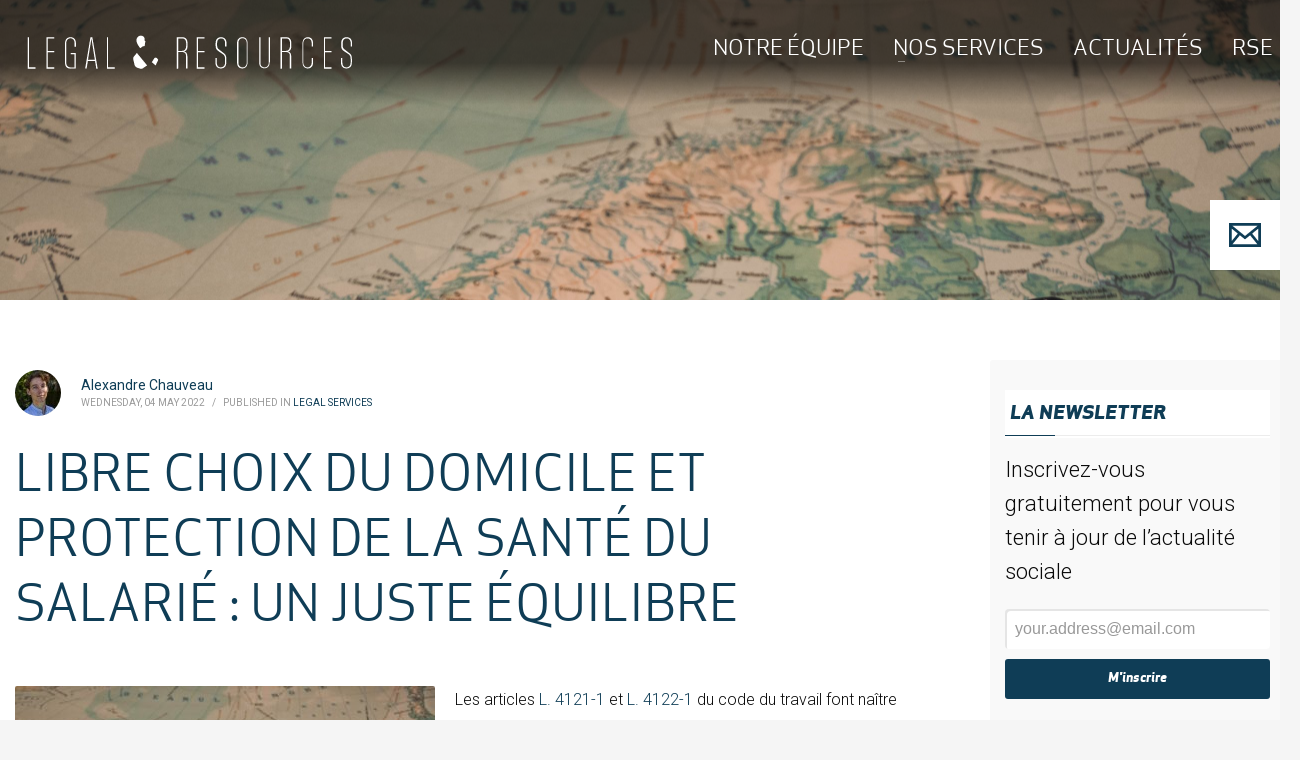

--- FILE ---
content_type: text/html; charset=UTF-8
request_url: https://legal-resources.eu/actualites/legal-services/libre-choix-du-domicile-et-protection-de-la-sante-du-salarie-un-juste-equilibre/
body_size: 22479
content:
<!DOCTYPE html>
<html lang="en-US" prefix="og: http://ogp.me/ns# fb: http://ogp.me/ns/fb#">
<head>
<meta name="viewport" content="width=device-width, initial-scale=1.0, maximum-scale=1.0, user-scalable=no, viewport-fit=cover">
<meta name="apple-mobile-web-app-capable" content="yes" />
<meta charset="UTF-8"/>
<meta name="twitter:widgets:csp" content="on"/>
<link rel="manifest" href="https://legal-resources.eu/wp-content/themes/kallyas-child/dist/manifest.json">
<link rel="profile" href="http://gmpg.org/xfn/11"/>
<link rel="pingback" href="https://legal-resources.eu/xmlrpc.php"/>


<meta name='robots' content='index, follow, max-image-preview:large, max-snippet:-1, max-video-preview:-1' />

	<!-- This site is optimized with the Yoast SEO plugin v20.5 - https://yoast.com/wordpress/plugins/seo/ -->
	<title>Libre choix du domicile et Protection de la santé du salarié : un juste équilibre - Legal &amp; Resources - Ressources Humaines - Avocats RH</title>
	<link rel="canonical" href="https://legal-resources.eu/actualites/legal-services/libre-choix-du-domicile-et-protection-de-la-sante-du-salarie-un-juste-equilibre/" />
	<meta name="twitter:card" content="summary_large_image" />
	<meta name="twitter:title" content="Libre choix du domicile et Protection de la santé du salarié : un juste équilibre - Legal &amp; Resources - Ressources Humaines - Avocats RH" />
	<meta name="twitter:description" content="Les articles L. 4121-1 et L. 4122-1 du code du travail font naître une obligation pour l&#039;employeur de veiller à la santé ainsi qu&#039;à la sécurité de ses salariés. Bien que l&#039;employeur dispose d&#039;un pouvoir de direction, de contrôle et de sanction au sein de l&#039;entreprise, il y a des limites à ce pouvoir. Parmi" />
	<meta name="twitter:image" content="https://legal-resources.eu/wp-content/uploads/2020/05/holidays-car-travel-adventure-21014-scaled.jpg" />
	<meta name="twitter:label1" content="Written by" />
	<meta name="twitter:data1" content="Alexandre Chauveau" />
	<meta name="twitter:label2" content="Est. reading time" />
	<meta name="twitter:data2" content="3 minutes" />
	<script type="application/ld+json" class="yoast-schema-graph">{"@context":"https://schema.org","@graph":[{"@type":"Article","@id":"https://legal-resources.eu/actualites/legal-services/libre-choix-du-domicile-et-protection-de-la-sante-du-salarie-un-juste-equilibre/#article","isPartOf":{"@id":"https://legal-resources.eu/actualites/legal-services/libre-choix-du-domicile-et-protection-de-la-sante-du-salarie-un-juste-equilibre/"},"author":{"name":"Alexandre Chauveau","@id":"https://legal-resources.eu/#/schema/person/bfa88b186b6b301f0f42102238e01034"},"headline":"Libre choix du domicile et Protection de la santé du salarié : un juste équilibre","datePublished":"2022-05-04T09:31:46+00:00","dateModified":"2022-05-04T09:31:46+00:00","mainEntityOfPage":{"@id":"https://legal-resources.eu/actualites/legal-services/libre-choix-du-domicile-et-protection-de-la-sante-du-salarie-un-juste-equilibre/"},"wordCount":593,"commentCount":0,"publisher":{"@id":"https://legal-resources.eu/#organization"},"image":{"@id":"https://legal-resources.eu/actualites/legal-services/libre-choix-du-domicile-et-protection-de-la-sante-du-salarie-un-juste-equilibre/#primaryimage"},"thumbnailUrl":"https://legal-resources.eu/wp-content/uploads/2020/05/holidays-car-travel-adventure-21014-scaled.jpg","articleSection":["Legal Services"],"inLanguage":"en-US"},{"@type":"WebPage","@id":"https://legal-resources.eu/actualites/legal-services/libre-choix-du-domicile-et-protection-de-la-sante-du-salarie-un-juste-equilibre/","url":"https://legal-resources.eu/actualites/legal-services/libre-choix-du-domicile-et-protection-de-la-sante-du-salarie-un-juste-equilibre/","name":"Libre choix du domicile et Protection de la santé du salarié : un juste équilibre - Legal &amp; Resources - Ressources Humaines - Avocats RH","isPartOf":{"@id":"https://legal-resources.eu/#website"},"primaryImageOfPage":{"@id":"https://legal-resources.eu/actualites/legal-services/libre-choix-du-domicile-et-protection-de-la-sante-du-salarie-un-juste-equilibre/#primaryimage"},"image":{"@id":"https://legal-resources.eu/actualites/legal-services/libre-choix-du-domicile-et-protection-de-la-sante-du-salarie-un-juste-equilibre/#primaryimage"},"thumbnailUrl":"https://legal-resources.eu/wp-content/uploads/2020/05/holidays-car-travel-adventure-21014-scaled.jpg","datePublished":"2022-05-04T09:31:46+00:00","dateModified":"2022-05-04T09:31:46+00:00","breadcrumb":{"@id":"https://legal-resources.eu/actualites/legal-services/libre-choix-du-domicile-et-protection-de-la-sante-du-salarie-un-juste-equilibre/#breadcrumb"},"inLanguage":"en-US","potentialAction":[{"@type":"ReadAction","target":["https://legal-resources.eu/actualites/legal-services/libre-choix-du-domicile-et-protection-de-la-sante-du-salarie-un-juste-equilibre/"]}]},{"@type":"ImageObject","inLanguage":"en-US","@id":"https://legal-resources.eu/actualites/legal-services/libre-choix-du-domicile-et-protection-de-la-sante-du-salarie-un-juste-equilibre/#primaryimage","url":"https://legal-resources.eu/wp-content/uploads/2020/05/holidays-car-travel-adventure-21014-scaled.jpg","contentUrl":"https://legal-resources.eu/wp-content/uploads/2020/05/holidays-car-travel-adventure-21014-scaled.jpg","width":2560,"height":1707},{"@type":"BreadcrumbList","@id":"https://legal-resources.eu/actualites/legal-services/libre-choix-du-domicile-et-protection-de-la-sante-du-salarie-un-juste-equilibre/#breadcrumb","itemListElement":[{"@type":"ListItem","position":1,"name":"Accueil","item":"https://legal-resources.eu/"},{"@type":"ListItem","position":2,"name":"actualités","item":"https://legal-resources.eu/actualites/"},{"@type":"ListItem","position":3,"name":"Libre choix du domicile et Protection de la santé du salarié : un juste équilibre"}]},{"@type":"WebSite","@id":"https://legal-resources.eu/#website","url":"https://legal-resources.eu/","name":"Legal &amp; Resources - Ressources Humaines - Avocats RH","description":"Ressources humaines","publisher":{"@id":"https://legal-resources.eu/#organization"},"potentialAction":[{"@type":"SearchAction","target":{"@type":"EntryPoint","urlTemplate":"https://legal-resources.eu/?s={search_term_string}"},"query-input":"required name=search_term_string"}],"inLanguage":"en-US"},{"@type":"Organization","@id":"https://legal-resources.eu/#organization","name":"Legal & Resources","url":"https://legal-resources.eu/","logo":{"@type":"ImageObject","inLanguage":"en-US","@id":"https://legal-resources.eu/#/schema/logo/image/","url":"https://legal-resources.eu/wp-content/uploads/2018/06/bandeau-seo.png","contentUrl":"https://legal-resources.eu/wp-content/uploads/2018/06/bandeau-seo.png","width":1200,"height":630,"caption":"Legal & Resources"},"image":{"@id":"https://legal-resources.eu/#/schema/logo/image/"},"sameAs":["https://www.linkedin.com/company/legal-&amp;-resources/","https://www.youtube.com/channel/UCa8BlVs6pO1pVTCgf55H59w"]},{"@type":"Person","@id":"https://legal-resources.eu/#/schema/person/bfa88b186b6b301f0f42102238e01034","name":"Alexandre Chauveau","image":{"@type":"ImageObject","inLanguage":"en-US","@id":"https://legal-resources.eu/#/schema/person/image/","url":"https://secure.gravatar.com/avatar/c4c4075d291d7db2763e163b420657dc?s=96&d=mm&r=g","contentUrl":"https://secure.gravatar.com/avatar/c4c4075d291d7db2763e163b420657dc?s=96&d=mm&r=g","caption":"Alexandre Chauveau"},"url":"https://legal-resources.eu/actualites/author/alexandre/"}]}</script>
	<!-- / Yoast SEO plugin. -->


<link rel='dns-prefetch' href='//www.google.com' />
<link rel='dns-prefetch' href='//fonts.googleapis.com' />
<link rel='dns-prefetch' href='//c0.wp.com' />
<link rel="alternate" type="application/rss+xml" title="Legal &amp; Resources - Ressources Humaines - Avocats RH &raquo; Feed" href="https://legal-resources.eu/feed/" />
<link rel='stylesheet' id='modal_survey_style-css' href='https://legal-resources.eu/wp-content/plugins/modal_survey/templates/assets/css/modal_survey.css?ver=2.0.0.7' type='text/css' media='all' />
<link rel='stylesheet' id='circliful_style-css' href='https://legal-resources.eu/wp-content/plugins/modal_survey/templates/assets/css/jquery.circliful.css?ver=2.0.0.7' type='text/css' media='all' />
<link rel='stylesheet' id='ms-jquery-ui-css' href='https://legal-resources.eu/wp-content/plugins/modal_survey/templates/assets/css/ms-jquery-ui.css?ver=2.0.0.7' type='text/css' media='all' />
<link rel='stylesheet' id='zn_all_g_fonts-css' href='//fonts.googleapis.com/css?family=Roboto%3A300%2Cregular%2C700%2C900&#038;subset=latin&#038;ver=6.2' type='text/css' media='all' />
<link rel='stylesheet' id='wp-block-library-css' href='https://c0.wp.com/c/6.2/wp-includes/css/dist/block-library/style.min.css' type='text/css' media='all' />
<style id='wp-block-library-inline-css' type='text/css'>
.has-text-align-justify{text-align:justify;}
</style>
<link rel='stylesheet' id='mediaelement-css' href='https://c0.wp.com/c/6.2/wp-includes/js/mediaelement/mediaelementplayer-legacy.min.css' type='text/css' media='all' />
<link rel='stylesheet' id='wp-mediaelement-css' href='https://c0.wp.com/c/6.2/wp-includes/js/mediaelement/wp-mediaelement.min.css' type='text/css' media='all' />
<link rel='stylesheet' id='awsm-ead-public-css' href='https://legal-resources.eu/wp-content/plugins/embed-any-document/css/embed-public.min.css?ver=2.7.2' type='text/css' media='all' />
<link rel='stylesheet' id='classic-theme-styles-css' href='https://c0.wp.com/c/6.2/wp-includes/css/classic-themes.min.css' type='text/css' media='all' />
<style id='global-styles-inline-css' type='text/css'>
body{--wp--preset--color--black: #000000;--wp--preset--color--cyan-bluish-gray: #abb8c3;--wp--preset--color--white: #ffffff;--wp--preset--color--pale-pink: #f78da7;--wp--preset--color--vivid-red: #cf2e2e;--wp--preset--color--luminous-vivid-orange: #ff6900;--wp--preset--color--luminous-vivid-amber: #fcb900;--wp--preset--color--light-green-cyan: #7bdcb5;--wp--preset--color--vivid-green-cyan: #00d084;--wp--preset--color--pale-cyan-blue: #8ed1fc;--wp--preset--color--vivid-cyan-blue: #0693e3;--wp--preset--color--vivid-purple: #9b51e0;--wp--preset--gradient--vivid-cyan-blue-to-vivid-purple: linear-gradient(135deg,rgba(6,147,227,1) 0%,rgb(155,81,224) 100%);--wp--preset--gradient--light-green-cyan-to-vivid-green-cyan: linear-gradient(135deg,rgb(122,220,180) 0%,rgb(0,208,130) 100%);--wp--preset--gradient--luminous-vivid-amber-to-luminous-vivid-orange: linear-gradient(135deg,rgba(252,185,0,1) 0%,rgba(255,105,0,1) 100%);--wp--preset--gradient--luminous-vivid-orange-to-vivid-red: linear-gradient(135deg,rgba(255,105,0,1) 0%,rgb(207,46,46) 100%);--wp--preset--gradient--very-light-gray-to-cyan-bluish-gray: linear-gradient(135deg,rgb(238,238,238) 0%,rgb(169,184,195) 100%);--wp--preset--gradient--cool-to-warm-spectrum: linear-gradient(135deg,rgb(74,234,220) 0%,rgb(151,120,209) 20%,rgb(207,42,186) 40%,rgb(238,44,130) 60%,rgb(251,105,98) 80%,rgb(254,248,76) 100%);--wp--preset--gradient--blush-light-purple: linear-gradient(135deg,rgb(255,206,236) 0%,rgb(152,150,240) 100%);--wp--preset--gradient--blush-bordeaux: linear-gradient(135deg,rgb(254,205,165) 0%,rgb(254,45,45) 50%,rgb(107,0,62) 100%);--wp--preset--gradient--luminous-dusk: linear-gradient(135deg,rgb(255,203,112) 0%,rgb(199,81,192) 50%,rgb(65,88,208) 100%);--wp--preset--gradient--pale-ocean: linear-gradient(135deg,rgb(255,245,203) 0%,rgb(182,227,212) 50%,rgb(51,167,181) 100%);--wp--preset--gradient--electric-grass: linear-gradient(135deg,rgb(202,248,128) 0%,rgb(113,206,126) 100%);--wp--preset--gradient--midnight: linear-gradient(135deg,rgb(2,3,129) 0%,rgb(40,116,252) 100%);--wp--preset--duotone--dark-grayscale: url('#wp-duotone-dark-grayscale');--wp--preset--duotone--grayscale: url('#wp-duotone-grayscale');--wp--preset--duotone--purple-yellow: url('#wp-duotone-purple-yellow');--wp--preset--duotone--blue-red: url('#wp-duotone-blue-red');--wp--preset--duotone--midnight: url('#wp-duotone-midnight');--wp--preset--duotone--magenta-yellow: url('#wp-duotone-magenta-yellow');--wp--preset--duotone--purple-green: url('#wp-duotone-purple-green');--wp--preset--duotone--blue-orange: url('#wp-duotone-blue-orange');--wp--preset--font-size--small: 13px;--wp--preset--font-size--medium: 20px;--wp--preset--font-size--large: 36px;--wp--preset--font-size--x-large: 42px;--wp--preset--spacing--20: 0.44rem;--wp--preset--spacing--30: 0.67rem;--wp--preset--spacing--40: 1rem;--wp--preset--spacing--50: 1.5rem;--wp--preset--spacing--60: 2.25rem;--wp--preset--spacing--70: 3.38rem;--wp--preset--spacing--80: 5.06rem;--wp--preset--shadow--natural: 6px 6px 9px rgba(0, 0, 0, 0.2);--wp--preset--shadow--deep: 12px 12px 50px rgba(0, 0, 0, 0.4);--wp--preset--shadow--sharp: 6px 6px 0px rgba(0, 0, 0, 0.2);--wp--preset--shadow--outlined: 6px 6px 0px -3px rgba(255, 255, 255, 1), 6px 6px rgba(0, 0, 0, 1);--wp--preset--shadow--crisp: 6px 6px 0px rgba(0, 0, 0, 1);}:where(.is-layout-flex){gap: 0.5em;}body .is-layout-flow > .alignleft{float: left;margin-inline-start: 0;margin-inline-end: 2em;}body .is-layout-flow > .alignright{float: right;margin-inline-start: 2em;margin-inline-end: 0;}body .is-layout-flow > .aligncenter{margin-left: auto !important;margin-right: auto !important;}body .is-layout-constrained > .alignleft{float: left;margin-inline-start: 0;margin-inline-end: 2em;}body .is-layout-constrained > .alignright{float: right;margin-inline-start: 2em;margin-inline-end: 0;}body .is-layout-constrained > .aligncenter{margin-left: auto !important;margin-right: auto !important;}body .is-layout-constrained > :where(:not(.alignleft):not(.alignright):not(.alignfull)){max-width: var(--wp--style--global--content-size);margin-left: auto !important;margin-right: auto !important;}body .is-layout-constrained > .alignwide{max-width: var(--wp--style--global--wide-size);}body .is-layout-flex{display: flex;}body .is-layout-flex{flex-wrap: wrap;align-items: center;}body .is-layout-flex > *{margin: 0;}:where(.wp-block-columns.is-layout-flex){gap: 2em;}.has-black-color{color: var(--wp--preset--color--black) !important;}.has-cyan-bluish-gray-color{color: var(--wp--preset--color--cyan-bluish-gray) !important;}.has-white-color{color: var(--wp--preset--color--white) !important;}.has-pale-pink-color{color: var(--wp--preset--color--pale-pink) !important;}.has-vivid-red-color{color: var(--wp--preset--color--vivid-red) !important;}.has-luminous-vivid-orange-color{color: var(--wp--preset--color--luminous-vivid-orange) !important;}.has-luminous-vivid-amber-color{color: var(--wp--preset--color--luminous-vivid-amber) !important;}.has-light-green-cyan-color{color: var(--wp--preset--color--light-green-cyan) !important;}.has-vivid-green-cyan-color{color: var(--wp--preset--color--vivid-green-cyan) !important;}.has-pale-cyan-blue-color{color: var(--wp--preset--color--pale-cyan-blue) !important;}.has-vivid-cyan-blue-color{color: var(--wp--preset--color--vivid-cyan-blue) !important;}.has-vivid-purple-color{color: var(--wp--preset--color--vivid-purple) !important;}.has-black-background-color{background-color: var(--wp--preset--color--black) !important;}.has-cyan-bluish-gray-background-color{background-color: var(--wp--preset--color--cyan-bluish-gray) !important;}.has-white-background-color{background-color: var(--wp--preset--color--white) !important;}.has-pale-pink-background-color{background-color: var(--wp--preset--color--pale-pink) !important;}.has-vivid-red-background-color{background-color: var(--wp--preset--color--vivid-red) !important;}.has-luminous-vivid-orange-background-color{background-color: var(--wp--preset--color--luminous-vivid-orange) !important;}.has-luminous-vivid-amber-background-color{background-color: var(--wp--preset--color--luminous-vivid-amber) !important;}.has-light-green-cyan-background-color{background-color: var(--wp--preset--color--light-green-cyan) !important;}.has-vivid-green-cyan-background-color{background-color: var(--wp--preset--color--vivid-green-cyan) !important;}.has-pale-cyan-blue-background-color{background-color: var(--wp--preset--color--pale-cyan-blue) !important;}.has-vivid-cyan-blue-background-color{background-color: var(--wp--preset--color--vivid-cyan-blue) !important;}.has-vivid-purple-background-color{background-color: var(--wp--preset--color--vivid-purple) !important;}.has-black-border-color{border-color: var(--wp--preset--color--black) !important;}.has-cyan-bluish-gray-border-color{border-color: var(--wp--preset--color--cyan-bluish-gray) !important;}.has-white-border-color{border-color: var(--wp--preset--color--white) !important;}.has-pale-pink-border-color{border-color: var(--wp--preset--color--pale-pink) !important;}.has-vivid-red-border-color{border-color: var(--wp--preset--color--vivid-red) !important;}.has-luminous-vivid-orange-border-color{border-color: var(--wp--preset--color--luminous-vivid-orange) !important;}.has-luminous-vivid-amber-border-color{border-color: var(--wp--preset--color--luminous-vivid-amber) !important;}.has-light-green-cyan-border-color{border-color: var(--wp--preset--color--light-green-cyan) !important;}.has-vivid-green-cyan-border-color{border-color: var(--wp--preset--color--vivid-green-cyan) !important;}.has-pale-cyan-blue-border-color{border-color: var(--wp--preset--color--pale-cyan-blue) !important;}.has-vivid-cyan-blue-border-color{border-color: var(--wp--preset--color--vivid-cyan-blue) !important;}.has-vivid-purple-border-color{border-color: var(--wp--preset--color--vivid-purple) !important;}.has-vivid-cyan-blue-to-vivid-purple-gradient-background{background: var(--wp--preset--gradient--vivid-cyan-blue-to-vivid-purple) !important;}.has-light-green-cyan-to-vivid-green-cyan-gradient-background{background: var(--wp--preset--gradient--light-green-cyan-to-vivid-green-cyan) !important;}.has-luminous-vivid-amber-to-luminous-vivid-orange-gradient-background{background: var(--wp--preset--gradient--luminous-vivid-amber-to-luminous-vivid-orange) !important;}.has-luminous-vivid-orange-to-vivid-red-gradient-background{background: var(--wp--preset--gradient--luminous-vivid-orange-to-vivid-red) !important;}.has-very-light-gray-to-cyan-bluish-gray-gradient-background{background: var(--wp--preset--gradient--very-light-gray-to-cyan-bluish-gray) !important;}.has-cool-to-warm-spectrum-gradient-background{background: var(--wp--preset--gradient--cool-to-warm-spectrum) !important;}.has-blush-light-purple-gradient-background{background: var(--wp--preset--gradient--blush-light-purple) !important;}.has-blush-bordeaux-gradient-background{background: var(--wp--preset--gradient--blush-bordeaux) !important;}.has-luminous-dusk-gradient-background{background: var(--wp--preset--gradient--luminous-dusk) !important;}.has-pale-ocean-gradient-background{background: var(--wp--preset--gradient--pale-ocean) !important;}.has-electric-grass-gradient-background{background: var(--wp--preset--gradient--electric-grass) !important;}.has-midnight-gradient-background{background: var(--wp--preset--gradient--midnight) !important;}.has-small-font-size{font-size: var(--wp--preset--font-size--small) !important;}.has-medium-font-size{font-size: var(--wp--preset--font-size--medium) !important;}.has-large-font-size{font-size: var(--wp--preset--font-size--large) !important;}.has-x-large-font-size{font-size: var(--wp--preset--font-size--x-large) !important;}
.wp-block-navigation a:where(:not(.wp-element-button)){color: inherit;}
:where(.wp-block-columns.is-layout-flex){gap: 2em;}
.wp-block-pullquote{font-size: 1.5em;line-height: 1.6;}
</style>
<link rel='stylesheet' id='kallyas-styles-css' href='https://legal-resources.eu/wp-content/themes/kallyas/style.css?ver=4.17.4' type='text/css' media='all' />
<link rel='stylesheet' id='th-bootstrap-styles-css' href='https://legal-resources.eu/wp-content/themes/kallyas/css/bootstrap.min.css?ver=4.17.4' type='text/css' media='all' />
<link rel='stylesheet' id='th-theme-template-styles-css' href='https://legal-resources.eu/wp-content/themes/kallyas/css/template.min.css?ver=4.17.4' type='text/css' media='all' />
<link rel='stylesheet' id='dflip-icons-style-css' href='https://legal-resources.eu/wp-content/plugins/3d-flipbook-dflip-lite/assets/css/themify-icons.min.css?ver=1.7.35' type='text/css' media='all' />
<link rel='stylesheet' id='dflip-style-css' href='https://legal-resources.eu/wp-content/plugins/3d-flipbook-dflip-lite/assets/css/dflip.min.css?ver=1.7.35' type='text/css' media='all' />
<link rel='stylesheet' id='tablepress-default-css' href='https://legal-resources.eu/wp-content/plugins/tablepress/css/build/default.css?ver=2.1.1' type='text/css' media='all' />
<link rel='stylesheet' id='zion-frontend-css' href='https://legal-resources.eu/wp-content/themes/kallyas/framework/zion-builder/assets/css/znb_frontend.css?ver=1.0.27' type='text/css' media='all' />
<link rel='stylesheet' id='7529-layout.css-css' href='//legal-resources.eu/wp-content/uploads/zion-builder/cache/7529-layout.css?ver=4a75b427aea7bae4d39f7ecc12b834c4' type='text/css' media='all' />
<link rel='stylesheet' id='kallyas-child-css' href='https://legal-resources.eu/wp-content/themes/kallyas-child/dist//main-f2715e95f1a142e320c9.css' type='text/css' media='all' />
<link rel='stylesheet' id='animate.css-css' href='https://legal-resources.eu/wp-content/themes/kallyas/css/vendors/animate.min.css?ver=4.17.4' type='text/css' media='all' />
<link rel='stylesheet' id='kallyas-addon-nav-overlay-css-css' href='https://legal-resources.eu/wp-content/plugins/kallyas-addon-nav-overlay/assets/styles.min.css?ver=1.0.10' type='text/css' media='all' />
<link rel='stylesheet' id='th-theme-print-stylesheet-css' href='https://legal-resources.eu/wp-content/themes/kallyas/css/print.css?ver=4.17.4' type='text/css' media='print' />
<link rel='stylesheet' id='th-theme-options-styles-css' href='//legal-resources.eu/wp-content/uploads/zn_dynamic.css?ver=1681813301' type='text/css' media='all' />
<link rel='stylesheet' id='jetpack_css-css' href='https://c0.wp.com/p/jetpack/12.0.2/css/jetpack.css' type='text/css' media='all' />
<script type='text/javascript' src='https://c0.wp.com/c/6.2/wp-includes/js/jquery/jquery.min.js' id='jquery-core-js'></script>
<script type='text/javascript' src='https://c0.wp.com/c/6.2/wp-includes/js/jquery/jquery-migrate.min.js' id='jquery-migrate-js'></script>
<script type='text/javascript' src='https://legal-resources.eu/wp-content/plugins/modal_survey/templates/assets/js/jquery.visible.min.js?ver=1.10.2' id='jquery-visible-js'></script>
<script type='text/javascript' src='https://legal-resources.eu/wp-content/plugins/modal_survey/templates/assets/js/Chart.min.js?ver=1.10.3' id='jquery-mschartjs-js'></script>
<script type='text/javascript' src='https://legal-resources.eu/wp-content/plugins/modal_survey/templates/assets/js/modal_survey_answer.min.js?ver=2.0.0.7' id='modal_survey_answer_script-js'></script>
<script type='text/javascript' src='https://legal-resources.eu/wp-content/plugins/modal_survey/templates/assets/js/modal_survey.min.js?ver=2.0.0.7' id='modal_survey_script-js'></script>
<script type='text/javascript' src='https://legal-resources.eu/wp-content/plugins/modal_survey/templates/assets/js/jquery.circliful.min.js?ver=1.0.2' id='jquery-circliful-js'></script>
<script type='text/javascript' id='kl-recaptcha-js-extra'>
/* <![CDATA[ */
var zn_contact_form = {"captcha_not_filled":"Please complete the Captcha validation"};
/* ]]> */
</script>
<script type='text/javascript' src='https://www.google.com/recaptcha/api.js?onload=kallyasOnloadCallback&#038;ver=1' id='kl-recaptcha-js'></script>
<link rel="https://api.w.org/" href="https://legal-resources.eu/wp-json/" /><link rel="alternate" type="application/json" href="https://legal-resources.eu/wp-json/wp/v2/posts/7529" /><link rel="EditURI" type="application/rsd+xml" title="RSD" href="https://legal-resources.eu/xmlrpc.php?rsd" />
<link rel="wlwmanifest" type="application/wlwmanifest+xml" href="https://legal-resources.eu/wp-includes/wlwmanifest.xml" />
<meta name="generator" content="WordPress 6.2" />
<link rel='shortlink' href='https://legal-resources.eu/?p=7529' />
<link rel="alternate" type="application/json+oembed" href="https://legal-resources.eu/wp-json/oembed/1.0/embed?url=https%3A%2F%2Flegal-resources.eu%2Factualites%2Flegal-services%2Flibre-choix-du-domicile-et-protection-de-la-sante-du-salarie-un-juste-equilibre%2F" />
<link rel="alternate" type="text/xml+oembed" href="https://legal-resources.eu/wp-json/oembed/1.0/embed?url=https%3A%2F%2Flegal-resources.eu%2Factualites%2Flegal-services%2Flibre-choix-du-domicile-et-protection-de-la-sante-du-salarie-un-juste-equilibre%2F&#038;format=xml" />
		<meta name="theme-color"
			  content="#0f3d56">
				<meta name="viewport" content="width=device-width, initial-scale=1, maximum-scale=1"/>
		
		<!--[if lte IE 8]>
		<script type="text/javascript">
			var $buoop = {
				vs: {i: 10, f: 25, o: 12.1, s: 7, n: 9}
			};

			$buoop.ol = window.onload;

			window.onload = function () {
				try {
					if ($buoop.ol) {
						$buoop.ol()
					}
				}
				catch (e) {
				}

				var e = document.createElement("script");
				e.setAttribute("type", "text/javascript");
				e.setAttribute("src", "https://browser-update.org/update.js");
				document.body.appendChild(e);
			};
		</script>
		<![endif]-->

		<!-- for IE6-8 support of HTML5 elements -->
		<!--[if lt IE 9]>
		<script src="//html5shim.googlecode.com/svn/trunk/html5.js"></script>
		<![endif]-->
		
	<!-- Fallback for animating in viewport -->
	<noscript>
		<style type="text/css" media="screen">
			.zn-animateInViewport {visibility: visible;}
		</style>
	</noscript>
	<script data-cfasync="false"> var dFlipLocation = "https://legal-resources.eu/wp-content/plugins/3d-flipbook-dflip-lite/assets/"; var dFlipWPGlobal = {"text":{"toggleSound":"Turn on\/off Sound","toggleThumbnails":"Toggle Thumbnails","toggleOutline":"Toggle Outline\/Bookmark","previousPage":"Previous Page","nextPage":"Next Page","toggleFullscreen":"Toggle Fullscreen","zoomIn":"Zoom In","zoomOut":"Zoom Out","toggleHelp":"Toggle Help","singlePageMode":"Single Page Mode","doublePageMode":"Double Page Mode","downloadPDFFile":"Download PDF File","gotoFirstPage":"Goto First Page","gotoLastPage":"Goto Last Page","share":"Share","mailSubject":"I wanted you to see this FlipBook","mailBody":"Check out this site {{url}}","loading":"DearFlip: Loading "},"moreControls":"download,pageMode,startPage,endPage,sound","hideControls":"","scrollWheel":"true","backgroundColor":"#777","backgroundImage":"","height":"auto","paddingLeft":"20","paddingRight":"20","controlsPosition":"bottom","duration":800,"soundEnable":"true","enableDownload":"true","enableAnnotation":"false","enableAnalytics":"false","webgl":"true","hard":"none","maxTextureSize":"1600","rangeChunkSize":"524288","zoomRatio":1.5,"stiffness":3,"pageMode":"0","singlePageMode":"0","pageSize":"0","autoPlay":"false","autoPlayDuration":5000,"autoPlayStart":"false","linkTarget":"2","sharePrefix":"dearflip-"};</script><link rel="icon" href="https://legal-resources.eu/wp-content/uploads/2020/08/cropped-favicon-32x32.png" sizes="32x32" />
<link rel="icon" href="https://legal-resources.eu/wp-content/uploads/2020/08/cropped-favicon-192x192.png" sizes="192x192" />
<link rel="apple-touch-icon" href="https://legal-resources.eu/wp-content/uploads/2020/08/cropped-favicon-180x180.png" />
<meta name="msapplication-TileImage" content="https://legal-resources.eu/wp-content/uploads/2020/08/cropped-favicon-270x270.png" />
<!-- Global site tag (gtag.js) - Google Analytics -->
<script async src="https://www.googletagmanager.com/gtag/js?id=UA-267284-20"></script>
<script>
  window.dataLayer = window.dataLayer || [];
  function gtag(){dataLayer.push(arguments);}
  gtag('js', new Date());

  gtag('config', 'UA-267284-20');
</script>

<!-- START - Open Graph and Twitter Card Tags 3.3.0 -->
 <!-- Facebook Open Graph -->
  <meta property="og:locale" content="en_US"/>
  <meta property="og:site_name" content="Legal &amp; Resources - Ressources Humaines - Avocats RH"/>
  <meta property="og:title" content="Libre choix du domicile et Protection de la santé du salarié : un juste équilibre"/>
  <meta property="og:url" content="https://legal-resources.eu/actualites/legal-services/libre-choix-du-domicile-et-protection-de-la-sante-du-salarie-un-juste-equilibre/"/>
  <meta property="og:type" content="article"/>
  <meta property="og:description" content="Les articles L. 4121-1 et L. 4122-1 du code du travail font naître une obligation pour l’employeur de veiller à la santé ainsi qu’à la sécurité de ses salariés.

Bien que l’employeur dispose d’un pouvoir de direction, de contrôle et de sanction au sein de l’entreprise, il y a des limites à ce pouv"/>
  <meta property="og:image" content="https://legal-resources.eu/wp-content/uploads/2020/05/holidays-car-travel-adventure-21014-scaled.jpg"/>
  <meta property="og:image:url" content="https://legal-resources.eu/wp-content/uploads/2020/05/holidays-car-travel-adventure-21014-scaled.jpg"/>
  <meta property="og:image:secure_url" content="https://legal-resources.eu/wp-content/uploads/2020/05/holidays-car-travel-adventure-21014-scaled.jpg"/>
  <meta property="article:published_time" content="2022-05-04T11:31:46+02:00"/>
  <meta property="article:modified_time" content="2022-05-04T11:31:46+02:00" />
  <meta property="og:updated_time" content="2022-05-04T11:31:46+02:00" />
  <meta property="article:section" content="Legal Services"/>
  <meta property="fb:app_id" content="295032907944268"/>
 <!-- Google+ / Schema.org -->
  <meta itemprop="name" content="Libre choix du domicile et Protection de la santé du salarié : un juste équilibre"/>
  <meta itemprop="headline" content="Libre choix du domicile et Protection de la santé du salarié : un juste équilibre"/>
  <meta itemprop="description" content="Les articles L. 4121-1 et L. 4122-1 du code du travail font naître une obligation pour l’employeur de veiller à la santé ainsi qu’à la sécurité de ses salariés.

Bien que l’employeur dispose d’un pouvoir de direction, de contrôle et de sanction au sein de l’entreprise, il y a des limites à ce pouv"/>
  <meta itemprop="image" content="https://legal-resources.eu/wp-content/uploads/2020/05/holidays-car-travel-adventure-21014-scaled.jpg"/>
  <meta itemprop="datePublished" content="2022-05-04"/>
  <meta itemprop="dateModified" content="2022-05-04T11:31:46+02:00" />
  <meta itemprop="author" content="Alexandre Chauveau"/>
  <!--<meta itemprop="publisher" content="Legal &amp; Resources - Ressources Humaines - Avocats RH"/>--> <!-- To solve: The attribute publisher.itemtype has an invalid value -->
 <!-- Twitter Cards -->
  <meta name="twitter:title" content="Libre choix du domicile et Protection de la santé du salarié : un juste équilibre"/>
  <meta name="twitter:url" content="https://legal-resources.eu/actualites/legal-services/libre-choix-du-domicile-et-protection-de-la-sante-du-salarie-un-juste-equilibre/"/>
  <meta name="twitter:description" content="Les articles L. 4121-1 et L. 4122-1 du code du travail font naître une obligation pour l’employeur de veiller à la santé ainsi qu’à la sécurité de ses salariés.

Bien que l’employeur dispose d’un pouvoir de direction, de contrôle et de sanction au sein de l’entreprise, il y a des limites à ce pouv"/>
  <meta name="twitter:image" content="https://legal-resources.eu/wp-content/uploads/2020/05/holidays-car-travel-adventure-21014-scaled.jpg"/>
  <meta name="twitter:card" content="summary_large_image"/>
 <!-- SEO -->
 <!-- Misc. tags -->
 <!-- is_singular -->
<!-- END - Open Graph and Twitter Card Tags 3.3.0 -->
	
</head>

<body  class="post-template-default single single-post postid-7529 single-format-standard  res1170 kl-sticky-header kl-skin--light" itemscope="itemscope" itemtype="https://schema.org/WebPage" >


<div class="login_register_stuff"></div><!-- end login register stuff -->		<div id="fb-root"></div>
		<script>(function (d, s, id) {
			var js, fjs = d.getElementsByTagName(s)[0];
			if (d.getElementById(id)) {return;}
			js = d.createElement(s); js.id = id;
			js.src = "https://connect.facebook.net/en_US/sdk.js#xfbml=1&version=v3.0";
			fjs.parentNode.insertBefore(js, fjs);
		}(document, 'script', 'facebook-jssdk'));</script>
		
<div id="zn-nav-overlay" class="znNavOvr znNavOvr--layoutS1 znNavOvr--animation1 znNavOvr--theme-light">

	<div class="znNavOvr-inner is-empty">

		<div class="znNavOvr-menuWrapper"></div>
	</div>

	<a href="#" class="znNavOvr-close znNavOvr-close--trSmall" id="znNavOvr-close">
		<span></span>
		<svg x="0px" y="0px" width="54px" height="54px" viewBox="0 0 54 54">
			<circle fill="transparent" stroke="#656e79" stroke-width="1" cx="27" cy="27" r="25" stroke-dasharray="157 157" stroke-dashoffset="157"></circle>
		</svg>
	</a>
</div>

<div id="page_wrapper">

<header id="header" class="site-header  style6 header--sticky header--not-sticked     sticky-resize headerstyle--default site-header--absolute nav-th--light siteheader-classic siteheader-classic-normal sheader-sh--dark"  >
		<div class="site-header-wrapper sticky-top-area">

		<div class="kl-top-header site-header-main-wrapper clearfix  header-no-top  sh--dark">

			<div class="container siteheader-container header--oldstyles">

				<div class="fxb-row fxb-row-col-sm">

										<div class='fxb-col fxb fxb-center-x fxb-center-y fxb-basis-auto fxb-grow-0'>
								<div id="logo-container" class="logo-container  hasHoverMe logosize--yes zn-original-logo">
			<!-- Logo -->
			<h3 class='site-logo logo ' id='logo'><a href='https://legal-resources.eu/' class='site-logo-anch'><img class="logo-img site-logo-img" src="https://legal-resources.eu/wp-content/uploads/2018/05/legal-resource-logo-blanc.svg"  alt="Legal &amp; Resources - Ressources Humaines - Avocats RH" title="Ressources humaines" data-mobile-logo="https://legal-resources.eu/wp-content/uploads/2018/05/legal-resource-logo-blanc.svg" /></a></h3>			<!-- InfoCard -->
					</div>

							</div>
					
					<div class='fxb-col fxb-basis-auto'>

						


<div class="fxb-row site-header-row site-header-main ">

	<div class='fxb-col fxb fxb-start-x fxb-center-y fxb-basis-auto site-header-col-left site-header-main-left'>
			</div>

	<div class='fxb-col fxb fxb-center-x fxb-center-y fxb-basis-auto site-header-col-center site-header-main-center'>
			</div>

	<div class='fxb-col fxb fxb-end-x fxb-center-y fxb-basis-auto site-header-col-right site-header-main-right'>

		<div class='fxb-col fxb fxb-end-x fxb-center-y fxb-basis-auto site-header-main-right-top'>
								<div class="sh-component main-menu-wrapper" role="navigation" itemscope="itemscope" itemtype="https://schema.org/SiteNavigationElement" >

					<div class="zn-res-menuwrapper">
			<a href="#" class="zn-res-trigger zn-menuBurger zn-menuBurger--3--s zn-menuBurger--anim1 " id="zn-res-trigger">
				<span></span>
				<span></span>
				<span></span>
			</a>
		</div><!-- end responsive menu -->
		<div id="main-menu" class="main-nav mainnav--overlay mainnav--active-bg mainnav--pointer-dash nav-mm--light zn_mega_wrapper "><ul id="menu-main-menu" class="main-menu main-menu-nav zn_mega_menu "><li id="menu-item-4440" class="main-menu-item menu-item menu-item-type-post_type menu-item-object-page menu-item-4440   main-menu-item-top  menu-item-even menu-item-depth-0"><a href="https://legal-resources.eu/qui-nous-sommes/" class=" main-menu-link main-menu-link-top"><span>Notre équipe</span></a></li>
<li id="menu-item-4442" class="main-menu-item menu-item menu-item-type-custom menu-item-object-custom menu-item-has-children menu-item-4442   main-menu-item-top  menu-item-even menu-item-depth-0"><a href="#" class=" main-menu-link main-menu-link-top"><span>Nos services</span></a>
<ul class="sub-menu clearfix">
	<li id="menu-item-8018" class="main-menu-item menu-item menu-item-type-custom menu-item-object-custom menu-item-8018   main-menu-item-sub  menu-item-odd menu-item-depth-1"><a target="_blank" href="https://humancapital-consulting.fr/" class=" main-menu-link main-menu-link-sub"><span>HUMAN CAPITAL</span></a></li>
	<li id="menu-item-8019" class="main-menu-item menu-item menu-item-type-custom menu-item-object-custom menu-item-8019   main-menu-item-sub  menu-item-odd menu-item-depth-1"><a target="_blank" href="https://myrecrut.fr/" class=" main-menu-link main-menu-link-sub"><span>MY RECRUT</span></a></li>
	<li id="menu-item-4445" class="main-menu-item menu-item menu-item-type-post_type menu-item-object-segment menu-item-has-children menu-item-4445   main-menu-item-sub  menu-item-odd menu-item-depth-1"><a href="https://legal-resources.eu/segment/legal-services/" class=" main-menu-link main-menu-link-sub"><span>LEGAL SERVICES</span></a>
	<ul class="sub-menu clearfix">
		<li id="menu-item-5800" class="main-menu-item menu-item menu-item-type-post_type menu-item-object-lr-product menu-item-5800   main-menu-item-sub main-menu-item-sub-sub menu-item-even menu-item-depth-2"><a href="https://legal-resources.eu/actualites/lr-product/offre-digitale/" class=" main-menu-link main-menu-link-sub"><span>Abonnement en droit social</span></a></li>
		<li id="menu-item-5802" class="main-menu-item menu-item menu-item-type-post_type menu-item-object-lr-product menu-item-5802   main-menu-item-sub main-menu-item-sub-sub menu-item-even menu-item-depth-2"><a href="https://legal-resources.eu/actualites/lr-product/restructuration/" class=" main-menu-link main-menu-link-sub"><span>Restructuration</span></a></li>
		<li id="menu-item-5801" class="main-menu-item menu-item menu-item-type-post_type menu-item-object-lr-product menu-item-5801   main-menu-item-sub main-menu-item-sub-sub menu-item-even menu-item-depth-2"><a href="https://legal-resources.eu/actualites/lr-product/negociation-collective/" class=" main-menu-link main-menu-link-sub"><span>Négociation collective</span></a></li>
		<li id="menu-item-5803" class="main-menu-item menu-item menu-item-type-post_type menu-item-object-lr-product menu-item-5803   main-menu-item-sub main-menu-item-sub-sub menu-item-even menu-item-depth-2"><a href="https://legal-resources.eu/actualites/lr-product/ma/" class=" main-menu-link main-menu-link-sub"><span>M&#038;A</span></a></li>
	</ul>
</li>
	<li id="menu-item-4447" class="main-menu-item menu-item menu-item-type-post_type menu-item-object-segment menu-item-4447   main-menu-item-sub  menu-item-odd menu-item-depth-1"><a href="https://legal-resources.eu/segment/paie-sirh/" class=" main-menu-link main-menu-link-sub"><span>LA PAIE POUR TOUS</span></a></li>
	<li id="menu-item-7159" class="main-menu-item menu-item menu-item-type-post_type menu-item-object-page menu-item-7159   main-menu-item-sub  menu-item-odd menu-item-depth-1"><a href="https://legal-resources.eu/catalogue-des-formations/" class=" main-menu-link main-menu-link-sub"><span>FORMATIONS</span></a></li>
</ul>
</li>
<li id="menu-item-4441" class="main-menu-item menu-item menu-item-type-post_type menu-item-object-page current_page_parent menu-item-4441 current-menu-item active  main-menu-item-top  menu-item-even menu-item-depth-0"><a href="https://legal-resources.eu/actualites/" class=" main-menu-link main-menu-link-top"><span>Actualités</span></a></li>
<li id="menu-item-7312" class="main-menu-item menu-item menu-item-type-post_type menu-item-object-page menu-item-7312   main-menu-item-top  menu-item-even menu-item-depth-0"><a href="https://legal-resources.eu/rse/" class=" main-menu-link main-menu-link-top"><span>RSE</span></a></li>
</ul></div>		</div>
		<!-- end main_menu -->
				</div>

		
	</div>

</div><!-- /.site-header-main -->


					</div>
				</div>
							</div><!-- /.siteheader-container -->
		</div><!-- /.site-header-main-wrapper -->

	</div><!-- /.site-header-wrapper -->
	</header>

<div id="page_header" class="page-subheader  page-subheader--auto page-subheader--inherit-hp uh_zn_def_header_style  psubhead-stheader--absolute sh-titles--left sh-tcolor--dark ">

    <div class="bgback"></div>
     
    <div class="zn-bgSource zn-bgSource-imageParallax js-znParallax"  ><div class="zn-bgSource-image" style="background-image:url(https://legal-resources.eu/wp-content/uploads/2020/05/holidays-car-travel-adventure-21014-scaled.jpg);background-repeat:no-repeat;background-position:center 25%;background-size:cover"></div></div>
    <div class="th-sparkles"></div>

    <!-- DEFAULT HEADER STYLE -->
   
         <div class="subheader-titles"><h1 class="subheader-maintitle" itemprop="headline" >Libre choix du domicile et Protection de la santé du salarié : un juste équilibre</h1></div>    
    <div class="ph-content-wrap">
        <div class="ph-content-v-center">
            <div>
                <div class="container">
                    <div class="row">
                        
                        
                    </div>
                    <!-- end row -->
                </div>
            </div>
        </div>
    </div>
    <div class="zn_header_bottom_style"></div></div>

	<section id="content" class="site-content">
		<div class="container">
			<div class="row">

				<!--// Main Content: page content from WP_EDITOR along with the appropriate sidebar if one specified. -->
				<div class="right_sidebar col-sm-8 col-md-9 " role="main" itemprop="mainContentOfPage" >
					<div id="th-content-post">
						<div id="post-7529" class="kl-single-layout--modern post-7529 post type-post status-publish format-standard has-post-thumbnail hentry category-legal-services">

    
    <div class="itemView clearfix eBlog kl-blog kl-blog-list-wrapper kl-blog--style-light ">

        <div class="kl-blog-post" itemscope="itemscope" itemtype="https://schema.org/Blog" >

    <div class="kl-blog-post-header">
    <div class="kl-blog-post-details clearfix">

        <div class="pull-right hg-postlove-container">
            <!-- Display the postlove plugin here -->
                    </div>

        <div class="kl-blog-post-details-author">

	<div class="kl-blog-post-author-avatar"  itemprop="author" itemscope="itemscope" itemtype="https://schema.org/Person" >
		<img alt='' src='https://secure.gravatar.com/avatar/c4c4075d291d7db2763e163b420657dc?s=46&#038;d=mm&#038;r=g' srcset='https://secure.gravatar.com/avatar/c4c4075d291d7db2763e163b420657dc?s=92&#038;d=mm&#038;r=g 2x' class='avatar avatar-46 photo' height='46' width='46' loading='lazy' decoding='async'/>	</div><!-- .author-avatar -->

	<div class="kl-blog-post-author-link vcard author"><span class="fn"><a href="https://legal-resources.eu/actualites/author/alexandre/" title="Posts by Alexandre Chauveau" rel="author">Alexandre Chauveau</a></span></div>

</div>

        <div class="kl-blog-post-meta">
            
<span class="kl-blog-post-date updated" itemprop="datePublished" >
	Wednesday, 04 May 2022</span>
<span class="infSep kl-blog-post-details-sep"> / </span>
<span class="itemCategory kl-blog-post-category"> Published in  </span> <a href="https://legal-resources.eu/actualites/category/legal-services/" rel="category tag">Legal Services</a>        </div>
    </div>
</div>
<!-- end itemheader -->

<h1 class="page-title kl-blog-post-title entry-title" itemprop="headline" >Libre choix du domicile et Protection de la santé du salarié : un juste équilibre</h1><div class="itemBody kl-blog-post-body kl-blog-cols-1" itemprop="text" >
    <!-- Blog Image -->
    <a data-lightbox="image" href="https://legal-resources.eu/wp-content/uploads/2020/05/holidays-car-travel-adventure-21014-scaled.jpg" class="hoverBorder pull-left kl-blog-post-img kl-blog-post--default-view" ><img src="https://legal-resources.eu/wp-content/uploads/2020/05/holidays-car-travel-adventure-21014-scaled-420x280_c.jpg" width="420" height="280" alt="" title="holidays-car-travel-adventure-21014"/></a>    <!-- Blog Content -->
    <p></p><p>Les articles <a href="https://www.legifrance.gouv.fr/codes/article_lc/LEGIARTI000035640828/">L. 4121-1</a> et <a href="https://www.legifrance.gouv.fr/codes/article_lc/LEGIARTI000006903153">L. 4122-1</a> du code du travail font naître une obligation pour l'employeur de veiller à la santé ainsi qu'à la sécurité de ses salariés.</p>
<p>Bien que l'employeur dispose d'un pouvoir de direction, de contrôle et de sanction au sein de l'entreprise, il y a des limites à ce pouvoir.</p>
<p>Parmi ces limites, il y a notamment le droit de toute personne au respect de son domicile tel que prévu par l'article 8 de la Convention Européenne de Sauvegarde des Droits de l'Homme et des Libertés Fondamentales. Plusieurs décisions de la chambre sociale de la Cour de cassation, dont une du <a href="https://www.legifrance.gouv.fr/juri/id/JURITEXT000007038403/">12 janvier 1999 (96-40.755),</a> en ont déduit qu'une restriction par l'employeur de la liberté du salarié de choisir son domicile n'était valable qu'à la condition d'être indispensable à la protection des intérêts légitimes de l'entreprise et proportionnée.</p>
<p>Dans une décision du 10 mars 2022 la cour d'appel de Versailles s'est prononcée au sujet d'un litige portant sur cette question.</p>
<p>Un salarié déménage en Bretagne alors que le lieu où il doit effectuer sa prestation de travail est situé dans les Yvelines.</p>
<p>Jugeant ces 450 kilomètres de trajet domicile-travail incompatibles avec son obligation de santé sécurité, ainsi qu'avec les déplacements professionnels liés à l'activité du salarié, l'employeur lui demande de fixer son domicile en région parisienne.</p>
<p>Le salarié refuse, l'employeur le licencie.</p>
<p>Le salarié conteste ce licenciement au motif de son droit au respect de son domicile. De plus, il ajoute que &#8220;son déménagement n'a pas entraîné d'allongement de son temps de trajet, qu'il conservait son pied à terre en région parisienne en cas de besoin, soulignant ne jamais avoir été en retard et qu'il a assumé tous les frais induits par son installation en Bretagne&#8221;.</p>
<h3 id="h2-2">L'obligation de préservation de la santé du salarié peut prévaloir sur la liberté de choix du domicile</h3>
<p>Dans sa décision du 10 mars 2022 (n°20/02208), la cour d'appel de Versailles confirme la décision de l'employeur au motif que &#8220;cette distance excessive ne pouvait être acceptée par l'employeur compte tenu de son obligation de sécurité&#8221;. De même, les juges rappellent que &#8220;l'employeur est tenu de veiller au repos quotidien de son salarié et à l'équilibre entre sa vie familiale et sa vie professionnelle dans le cadre de la convention de forfait en jours à laquelle il était soumis&#8221;.</p>
<p>Ici, la cour d'appel considère qu'il n'y a pas d'atteinte disproportionnée au libre choix du domicile du salarié, car elle fait prévaloir dans ce cas précis l'obligation de santé et sécurité de l'employeur. Par conséquent, il est nécessaire de relativiser l'importance de cet arrêt. Il s'agit certes de l'illustration d'une articulation intéressante entre deux principes, mais dont la portée demeure partiellement inconnue. En effet, les juges ne donnent pas de valeur précise à ce qu'est une &#8220;distance excessive&#8221;. De surcroît, s'agissant d'un jugement de cour d'appel, il est possible qu'il soit remis en cause par la Cour de cassation.</p>
<p>Face à une telle situation, restons vigilants et n'agissons pas avec précipitation.</p>
<p>Nos équipes demeurent à votre écoute pour vous accompagner.</p>
<p>&nbsp;</p>
<p>Sources :</p>
<p>CA Versailles 10 mars 2022 n°20/02208</p>
<p>Articles <a href="https://www.legifrance.gouv.fr/codes/article_lc/LEGIARTI000035640828/">L. 4121-1</a> et <a href="https://www.legifrance.gouv.fr/codes/article_lc/LEGIARTI000006903153">L. 4122-1</a> du code du travail</p>
<p><a href="https://www.legifrance.gouv.fr/juri/id/JURITEXT000007038403/">Cass. Soc. 12 janvier 1999 pourvoi n°96-40.755</a></p>
<p>&nbsp;</p>

</div>
<!-- end item body -->
<div class="clearfix"></div>

    <div class="row blog-sg-footer">
        <div class="col-sm-6">
            
<!-- Social sharing -->
<ul class="itemSocialSharing kl-blog-post-socsharing clearfix">

    <!-- Facebook Button -->
    <li class="itemFacebookButton kl-blog-post-socsharing-fb" style="padding-top: 8px;">
        <div class="fb-like" data-href="https://legal-resources.eu/actualites/legal-services/libre-choix-du-domicile-et-protection-de-la-sante-du-salarie-un-juste-equilibre/" data-send="false" data-layout="button_count" data-width="90" data-show-faces="false"></div>
    </li>

    <!-- Pin Button -->
    <li class="kl-blog-post-socsharing-pin">
      <a data-pin-do="buttonPin" data-pin-count="beside" data-pin-save="true" href="https://www.pinterest.com/pin/create/button/?url=https%3A%2F%2Flegal-resources.eu%2Factualites%2Flegal-services%2Flibre-choix-du-domicile-et-protection-de-la-sante-du-salarie-un-juste-equilibre%2F" class="pin-it-button"></a>
        <script async defer src="//assets.pinterest.com/js/pinit.js"></script>
    </li>

    <!-- Linked in -->
    <li class="kl-blog-post-socsharing-lk">
        <script src="//platform.linkedin.com/in.js" type="text/javascript"> lang: en_US</script>
        <script type="IN/Share" data-counter="top"></script>
    </li>

</ul><!-- end social sharing -->
        </div>
        <div class="col-sm-6">
                    </div>
    </div>

        <div class="related-articles kl-blog-related">

        <h3 class="rta-title kl-blog-related-title" itemprop="headline" >What you can read next</h3>

        <div class="row kl-blog-related-row">
            <div class="col-sm-4">
    <div class="rta-post kl-blog-related-post">
        <a class="kl-blog-related-post-link" href="https://legal-resources.eu/actualites/legal-services/covid-19-le-retour-des-attestations-de-deplacement/">
                    <img class="kl-blog-related-post-img" src="https://legal-resources.eu/wp-content/uploads/2020/10/pexels-zydeaosika-3960076-scaled-370x240_c.jpg" width="370" height="240" alt="" title="Processed with VSCO with al6 preset"/></a>        <h5 class="kl-blog-related-post-title"><a class="kl-blog-related-post-title-link" href="https://legal-resources.eu/actualites/legal-services/covid-19-le-retour-des-attestations-de-deplacement/">Covid 19 : le retour des attestations de déplacement</a></h5>
    </div>
</div>
<div class="col-sm-4">
    <div class="rta-post kl-blog-related-post">
        <a class="kl-blog-related-post-link" href="https://legal-resources.eu/actualites/legal-services/heures-supplementaires-la-cour-de-cassation-rappelle-que-tout-employeur-doit-etre-en-mesure-de-prouver-les-horaires-realises-par-ses-salaries/">
                    <img class="kl-blog-related-post-img" src="https://legal-resources.eu/wp-content/uploads/2020/04/heuresup-370x240_c.png" width="370" height="240" alt="" title="heuresup"/></a>        <h5 class="kl-blog-related-post-title"><a class="kl-blog-related-post-title-link" href="https://legal-resources.eu/actualites/legal-services/heures-supplementaires-la-cour-de-cassation-rappelle-que-tout-employeur-doit-etre-en-mesure-de-prouver-les-horaires-realises-par-ses-salaries/">Tout employeur doit être en mesure de prouver les horaires réalisés par ses salariés</a></h5>
    </div>
</div>
<div class="col-sm-4">
    <div class="rta-post kl-blog-related-post">
        <a class="kl-blog-related-post-link" href="https://legal-resources.eu/actualites/compensation-benefits/epargne-retraite-une-nouvelle-offre-simplifiee-a-partir-du-1er-octobre/">
                    <img class="kl-blog-related-post-img" src="https://legal-resources.eu/wp-content/uploads/2018/05/remuneration-compensation-Benefits-370x240_c.jpg" width="370" height="240" alt="" title="remuneration-compensation-Benefits"/></a>        <h5 class="kl-blog-related-post-title"><a class="kl-blog-related-post-title-link" href="https://legal-resources.eu/actualites/compensation-benefits/epargne-retraite-une-nouvelle-offre-simplifiee-a-partir-du-1er-octobre/">Epargne retraite : Une nouvelle offre simplifiée à partir du 1er octobre 2019</a></h5>
    </div>
</div>
        </div>

    </div>
    
</div><!-- /.kl-blog-post -->
    </div>
    <!-- End Item Layout -->
</div>					</div><!--// #th-content-post -->
				</div>

				<aside class=" col-sm-4 col-md-3 " role="complementary" itemscope="itemscope" itemtype="https://schema.org/WPSideBar" ><div class="zn_sidebar sidebar kl-sidebar--light element-scheme--light"><div id="zn_mailchimp-2" class="widget zn-sidebar-widget widget_zn_mailchimp"><div class="newsletter-signup kl-newsletter-wrapper"><h3 class="widgettitle zn-sidebar-widget-title title">La Newsletter</h3><p>Inscrivez-vous gratuitement pour vous tenir à jour de l’actualité sociale</p><div class=" js-mcForm-result dn-widgetNewsletter-result"></div><form method="post" class="js-mcForm newsletter_subscribe newsletter-signup kl-newsletter clearfix" data-url="https://legal-resources.eu/" name="newsletter_form">	<input type="text" name="mc_email" class="nl-email kl-newsletter-field form-control js-mcForm-email" value="" placeholder="your.address@email.com" />	<input type="hidden" name="mailchimp_list" class="nl-lid" value="112ac8fa53" />  <input type="hidden" name="nonce" value="71233e50f1" class="zn_hg_mailchimp"/>  <input type="hidden" name="action" value="hg_mailchimp_register" />	<input type="submit" name="submit" class="kl-newsletter-submit kl-font-alt btn btn-fullcolor" value="M'inscrire" /></form>	</div><!-- end newsletter-signup --></div></div></aside>			</div>
		</div>
	</section><!--// #content -->
<div class="znpb-footer-smart-area" >			<div class="slider--services">
									<h2>Nos prestations</h2>
								<div class="slider-container">
											<div class="slide">
							<div class="service talent-management">
								<div class="service-details" style="background-image:url(https://legal-resources.eu/wp-content/uploads/2020/06/adult-books-business-coffee-374016-1.jpg); background-size:cover">
									
								</div>
								<a href="https://humancapital-consulting.fr/" class="service-content" target="_blank">
									<div class="service__content">
                                                                                    <div class="service-title h3">
                                                HUMAN CAPITAL                                            </div>
                                            <div class="service-description">
                                                                                                Aider à l’épanouissement professionnel pour en faire un vecteur d’émancipation individuelle                                            </div>
                                                                            </div>
                                    <div class="action">
                                        Découvrir
                                    </div>
								</a>
							</div>
						</div>
											<div class="slide">
							<div class="service talent-management">
								<div class="service-details" style="background-image:url(https://legal-resources.eu/wp-content/uploads/2020/01/man-wearing-gray-blazer-838413.jpg); background-size:cover">
									
								</div>
								<a href="https://myrecrut.fr" class="service-content" target="_blank">
									<div class="service__content">
                                                                                    <div class="service-title h3">
                                                RECRUTEMENT                                            </div>
                                            <div class="service-description">
                                                                                                Recherchons et fidélisons vos Talents                                            </div>
                                                                            </div>
                                    <div class="action">
                                        Découvrir
                                    </div>
								</a>
							</div>
						</div>
											<div class="slide">
							<div class="service legal-services">
								<div class="service-details" style="background-image:url(https://legal-resources.eu/wp-content/uploads/2019/07/adults-analysis-banking-1451447-1.jpg); background-size:cover">
									
								</div>
								<a href="https://legal-resources.eu/actualites/lr-product/offre-digitale/" class="service-content" target="_self">
									<div class="service__content">
                                                                                    <div class="service-title h3">
                                                ABONNEMENT EN DROIT SOCIAL
                                            </div>
                                            <div class="service-description">
                                                                                                Une assistance par nos avocats et juristes en droit du travail pour votre gestion sociale au quotidien                                            </div>
                                                                            </div>
                                    <div class="action">
                                        Découvrir
                                    </div>
								</a>
							</div>
						</div>
											<div class="slide">
							<div class="service legal-services">
								<div class="service-details" style="background-image:url(https://legal-resources.eu/wp-content/uploads/2020/01/AdobeStock_280873995.jpeg); background-size:cover">
									
								</div>
								<a href="https://legal-resources.eu/actualites/lr-product/restructuration/" class="service-content" target="_self">
									<div class="service__content">
                                                                                    <div class="service-title h3">
                                                RESTRUCTURATION                                            </div>
                                            <div class="service-description">
                                                                                                Conduire une opération de restructuration dans le respect des individus et des enjeux                                            </div>
                                                                            </div>
                                    <div class="action">
                                        Découvrir
                                    </div>
								</a>
							</div>
						</div>
											<div class="slide">
							<div class="service legal-services">
								<div class="service-details" style="background-image:url(https://legal-resources.eu/wp-content/uploads/2020/01/AdobeStock_197215134.jpeg); background-size:cover">
									
								</div>
								<a href="https://legal-resources.eu/actualites/lr-product/negociation-collective/" class="service-content" target="_self">
									<div class="service__content">
                                                                                    <div class="service-title h3">
                                                NÉGOCIATION COLLECTIVE                                            </div>
                                            <div class="service-description">
                                                                                                Nous mettons à votre portée toute la puissance du droit social pour bâtir une organisation sociale sur mesure                                            </div>
                                                                            </div>
                                    <div class="action">
                                        Découvrir
                                    </div>
								</a>
							</div>
						</div>
											<div class="slide">
							<div class="service legal-services">
								<div class="service-details" style="background-image:url(https://legal-resources.eu/wp-content/uploads/2020/04/woman-wearing-white-top-with-hand-reaching-out-2822647-scaled.jpg); background-size:cover">
									
								</div>
								<a href="https://legal-resources.eu/actualites/lr-product/ma/" class="service-content" target="_self">
									<div class="service__content">
                                                                                    <div class="service-title h3">
                                                M&A                                            </div>
                                            <div class="service-description">
                                                                                                Nous vous aidons à maîtriser toutes les incidences sociales d'une opération de fusion-acquisition                                            </div>
                                                                            </div>
                                    <div class="action">
                                        Découvrir
                                    </div>
								</a>
							</div>
						</div>
											<div class="slide">
							<div class="service management-strategy">
								<div class="service-details" style="background-image:url(https://legal-resources.eu/wp-content/uploads/2020/06/adult-books-business-coffee-374016-1.jpg); background-size:cover">
									
								</div>
								<a href="https://legal-resources.eu/segment/paie-sirh/" class="service-content" target="_self">
									<div class="service__content">
                                                                                    <div class="service-title h3">
                                                PAIE & SIRH                                            </div>
                                            <div class="service-description">
                                                                                                Transformer votre modèle de paie                                            </div>
                                                                            </div>
                                    <div class="action">
                                        Découvrir
                                    </div>
								</a>
							</div>
						</div>
											<div class="slide">
							<div class="service ">
								<div class="service-details" style="background-image:url(https://legal-resources.eu/wp-content/uploads/2021/06/pexels-karolina-grabowska-4491459-scaled.jpg); background-size:cover">
									
								</div>
								<a href="https://legal-resources.eu/catalogue-des-formations/" class="service-content" target="_self">
									<div class="service__content">
                                                                                    <div class="service-title h3">
                                                FORMATIONS                                            </div>
                                            <div class="service-description">
                                                                                                Découvrez notre sélection de formations RH et Juridiques 2021 – 2022                                            </div>
                                                                            </div>
                                    <div class="action">
                                        Découvrir
                                    </div>
								</a>
							</div>
						</div>
									</div>
			</div>
</div><div class="znpb-footer-smart-area" >		<section class="zn_section eluid9dde9c6c  contact zn_parallax  section-sidemargins    zn_section--relative section--no " id="eluid9dde9c6c"  >

			<div class="zn-bgSource zn-bgSource-imageParallax js-znParallax"  ><div class="zn-bgSource-image" style="background-image:url(https://legal-resources.eu/wp-content/uploads/2018/05/esperluette.svg);background-repeat:no-repeat;background-position:center center;background-size:contain"></div></div>
			<div class="zn_section_size container zn-section-height--custom_height zn-section-content_algn--middle ">

				<div class="row ">
					
		<div class="eluida7a9705a            col-md-6 col-sm-6   znColumnElement"  id="eluida7a9705a" >

			
			<div class="znColumnElement-innerWrapper-eluida7a9705a znColumnElement-innerWrapper znColumnElement-innerWrapper--valign-top znColumnElement-innerWrapper--halign-left " >

				<div class="znColumnElement-innerContent">					<div class="kl-title-block clearfix tbk--text- tbk--left text-left tbk-symbol--line tbk--colored tbk-icon-pos--before-title eluidc23760dd " ><span class="tbk__symbol "><span></span></span><h2 class="tbk__title" itemprop="headline" >Contact</h2><h4 class="tbk__subtitle" itemprop="alternativeHeadline" ><a href="mailto:info@legal-resources.eu">info@legal-resources.eu</a><br>
<br>

6, rue de la Renaissance<br>
75008 PARIS<br>
<a href="tel:0033147000333">01 47 00 03 33</a><br><br>

Pour nous écrire : <br>
<br>

216, route de Saint-Simon, Tertial II<br>
31000 Toulouse<br>
<a href="tel:0033561819897">05 61 81 98 97</a><br><br>
</h4></div>				</div>
			</div>

			
		</div>
	
		<div class="eluid7b41d85c            col-md-6 col-sm-6   znColumnElement"  id="eluid7b41d85c" >

			
			<div class="znColumnElement-innerWrapper-eluid7b41d85c znColumnElement-innerWrapper znColumnElement-innerWrapper--valign-top znColumnElement-innerWrapper--halign-left " >

				<div class="znColumnElement-innerContent">					<div class="kl-title-block clearfix tbk--text- tbk--left text-left tbk-symbol--line tbk--colored tbk-icon-pos--before-title eluid306f3c60 " ><span class="tbk__symbol "><span></span></span><h4 class="tbk__title" itemprop="headline" > Une question ?</h4></div>
		<div class="zn_contact_form_container contactForm cf-elm eluiddff6dc2c  cf--light element-scheme--light  " >
						<form action="#" id="form_eluiddff6dc2c" method="post" class="zn_contact_form contact_form cf-elm-form row " data-redirect=""><div class="col-sm-12  kl-fancy-form zn_form_field zn_cf_text"><input type="text" name="zn_form_field_prenom1_0" id="zn_form_field_prenom1_0"  value="" class="zn_form_input zn-field-text form-control  kl-fancy-form-input zn_validate_not_empty "/><label for="zn_form_field_prenom1_0" class="control-label kl-font-alt kl-fancy-form-label">Prénom</label></div><div class="col-sm-12  kl-fancy-form zn_form_field zn_cf_text"><input type="text" name="zn_form_field_nom1_1" id="zn_form_field_nom1_1"  value="" class="zn_form_input zn-field-text form-control  kl-fancy-form-input zn_validate_not_empty "/><label for="zn_form_field_nom1_1" class="control-label kl-font-alt kl-fancy-form-label">Nom</label></div><div class="col-sm-12  kl-fancy-form zn_form_field zn_cf_text"><input type="text" name="zn_form_field_entreprise1_2" id="zn_form_field_entreprise1_2"  value="" class="zn_form_input zn-field-text form-control  kl-fancy-form-input zn_validate_not_empty "/><label for="zn_form_field_entreprise1_2" class="control-label kl-font-alt kl-fancy-form-label">Entreprise</label></div><div class="col-sm-12  kl-fancy-form zn_form_field zn_cf_text"><input type="text" name="zn_form_field_email1_3" id="zn_form_field_email1_3"  value="" class="zn_form_input zn-field-text form-control  kl-fancy-form-input zn_validate_is_email "/><label for="zn_form_field_email1_3" class="control-label kl-font-alt kl-fancy-form-label">Email</label></div><div class="col-sm-12  kl-fancy-form zn_form_field zn_cf_textarea"><textarea name="zn_form_field_message1_4" class="zn_form_input form-control  kl-fancy-form-textarea zn_validate_not_empty " id="zn_form_field_message1_4"  cols="40" rows="6"></textarea><label for="zn_form_field_message1_4" class="control-label kl-font-alt kl-fancy-form-label">Message</label></div><div class="col-sm-12  kl-fancy-form zn_form_field zn_cf_captcha"><span class="kl-recaptcha" data-colorscheme="light" data-sitekey="6LeycLgZAAAAAEtTf9jKEHFlkX2YyMqpOaduxr4W" id="zn_recaptcha_1"></span></div><div class="col-sm-12  kl-fancy-form zn_form_field zn_cf_hidden"><input type="hidden" name="zn_pb_form_submit_1" id="zn_pb_form_submit_1" value="1" class="zn_form_input zn_validate_none" /></div><div class="col-sm-12"><div class="zn_contact_ajax_response titleColor" id="zn_form_id1" ></div><div class="zn_submit_container text-left"><button class="zn_contact_submit btn btn-fullcolor btn--rounded  " type="submit">Envoyer un message</button></div></div></form>
		</div>

						</div>
			</div>

			
		</div>
	
				</div>
			</div>

					</section>


		</div>	<footer id="footer" class="site-footer"  role="contentinfo" itemscope="itemscope" itemtype="https://schema.org/WPFooter" >
		<div class="container">
			<div class="row"><div class="col-sm-6"></div><div class="col-sm-6"></div></div><!-- end row -->
			<div class="row">
				<div class="col-sm-12">
					<div class="bottom site-footer-bottom clearfix">

						
						<ul class="social-icons sc--normal clearfix"><li class="social-icons-li title">GET SOCIAL</li><li class="social-icons-li"><a data-zniconfam="kl-social-icons" data-zn_icon="" href="https://www.linkedin.com/company/legal-&-resources/" target="_blank" title="linkedin" class="social-icons-item scfooter-icon-"></a></li><li class="social-icons-li"><a data-zniconfam="kl-social-icons" data-zn_icon="" href="https://www.youtube.com/channel/UCa8BlVs6pO1pVTCgf55H59w" target="_blank" title="" class="social-icons-item scfooter-icon-"></a></li></ul>
						
							<div class="copyright footer-copyright">
								<a href="https://legal-resources.eu" class="footer-copyright-link"><img class="footer-copyright-img" src="https://legal-resources.eu/wp-content/uploads/2018/05/legal-resource-logo-blanc.svg"  alt="Legal &amp; Resources - Ressources Humaines - Avocats RH" /></a><p class="footer-copyright-text">©  <a href="https://legal-resources.eu/politique-de-confidentialite/" id="popin1" class="popin1 zn_dummy_value" data-lightbox="iframe" itemprop="url"><span>Politique de confidentialité</span></a></p>							</div><!-- end copyright -->
											</div>
					<!-- end bottom -->
				</div>
			</div>
			<!-- end row -->
		</div>
	</footer>
</div><!-- end page_wrapper -->

<a href="#" id="totop" class="u-trans-all-2s js-scroll-event" data-forch="300" data-visibleclass="on--totop">TOP</a>

<div id="modal-contact-general" class="fixed-modal">

	<button class="cta-open-contact contact-action">
		Contact us
	</button>

	<div class="form">
		<h4>Une question ?</h4>
		<div class="znpb-footer-smart-area" >
		<div class="zn_contact_form_container contactForm cf-elm eluiddff6dc2c  cf--light element-scheme--light  " >
						<form action="#" id="form_eluiddff6dc2c" method="post" class="zn_contact_form contact_form cf-elm-form row " data-redirect=""><div class="col-sm-12  kl-fancy-form zn_form_field zn_cf_text"><input type="text" name="zn_form_field_prenom2_0" id="zn_form_field_prenom2_0"  value="" class="zn_form_input zn-field-text form-control  kl-fancy-form-input zn_validate_not_empty "/><label for="zn_form_field_prenom2_0" class="control-label kl-font-alt kl-fancy-form-label">Prénom</label></div><div class="col-sm-12  kl-fancy-form zn_form_field zn_cf_text"><input type="text" name="zn_form_field_nom2_1" id="zn_form_field_nom2_1"  value="" class="zn_form_input zn-field-text form-control  kl-fancy-form-input zn_validate_not_empty "/><label for="zn_form_field_nom2_1" class="control-label kl-font-alt kl-fancy-form-label">Nom</label></div><div class="col-sm-12  kl-fancy-form zn_form_field zn_cf_text"><input type="text" name="zn_form_field_entreprise2_2" id="zn_form_field_entreprise2_2"  value="" class="zn_form_input zn-field-text form-control  kl-fancy-form-input zn_validate_not_empty "/><label for="zn_form_field_entreprise2_2" class="control-label kl-font-alt kl-fancy-form-label">Entreprise</label></div><div class="col-sm-12  kl-fancy-form zn_form_field zn_cf_text"><input type="text" name="zn_form_field_email2_3" id="zn_form_field_email2_3"  value="" class="zn_form_input zn-field-text form-control  kl-fancy-form-input zn_validate_is_email "/><label for="zn_form_field_email2_3" class="control-label kl-font-alt kl-fancy-form-label">Email</label></div><div class="col-sm-12  kl-fancy-form zn_form_field zn_cf_textarea"><textarea name="zn_form_field_message2_4" class="zn_form_input form-control  kl-fancy-form-textarea zn_validate_not_empty " id="zn_form_field_message2_4"  cols="40" rows="6"></textarea><label for="zn_form_field_message2_4" class="control-label kl-font-alt kl-fancy-form-label">Message</label></div><div class="col-sm-12  kl-fancy-form zn_form_field zn_cf_captcha"><span class="kl-recaptcha" data-colorscheme="light" data-sitekey="6LeycLgZAAAAAEtTf9jKEHFlkX2YyMqpOaduxr4W" id="zn_recaptcha_2"></span></div><div class="col-sm-12  kl-fancy-form zn_form_field zn_cf_hidden"><input type="hidden" name="zn_pb_form_submit_2" id="zn_pb_form_submit_2" value="1" class="zn_form_input zn_validate_none" /></div><div class="col-sm-12"><div class="zn_contact_ajax_response titleColor" id="zn_form_id2" ></div><div class="zn_submit_container text-left"><button class="zn_contact_submit btn btn-fullcolor btn--rounded  " type="submit">Envoyer un message</button></div></div></form>
		</div>

		</div>	</div>
</div><!-- /.modal -->

<div id="modal-contact" class="modal fade" tabindex="-1" role="dialog">
	<div class="modal-dialog" role="document">
		<div class="modal-content">
			<div class="modal-body">
				<button type="button" class="close" data-dismiss="modal" aria-label="Close">
					<span aria-hidden="true">&times;</span></button>
				<noscript class="ninja-forms-noscript-message">
	Notice: JavaScript is required for this content.</noscript>
<div id="nf-form-7-cont" class="nf-form-cont" aria-live="polite" aria-labelledby="nf-form-title-7" aria-describedby="nf-form-errors-7" role="form">

    <div class="nf-loading-spinner"></div>

</div>
        <!-- TODO: Move to Template File. -->
        <script>var formDisplay=1;var nfForms=nfForms||[];var form=[];form.id='7';form.settings={"objectType":"Form Setting","editActive":true,"title":"Demande d&#039;information :","created_at":"2020-08-02 10:28:24","default_label_pos":"above","show_title":"1","clear_complete":"1","hide_complete":"1","logged_in":"","wrapper_class":"","element_class":"","key":"","add_submit":"0","currency":"","unique_field_error":"Un formulaire avec cette valeur a d\u00e9j\u00e0 \u00e9t\u00e9 envoy\u00e9.","not_logged_in_msg":"","sub_limit_msg":"Le formulaire a atteint sa limite d\u2019entr\u00e9es.","calculations":[],"container_styles_show_advanced_css":"0","title_styles_show_advanced_css":"0","row_styles_show_advanced_css":"0","row-odd_styles_show_advanced_css":"0","success-msg_styles_show_advanced_css":"0","error_msg_styles_show_advanced_css":"0","formContentData":[{"order":1,"cells":[{"order":0,"fields":["produit_1593494518183"],"width":"100"}]},{"order":2,"cells":[{"order":0,"fields":["nom_1596356733322"],"width":"100"}]},{"order":3,"cells":[{"order":0,"fields":["prenom_1596356807831"],"width":"100"}]},{"order":4,"cells":[{"order":0,"fields":["email_1596356801572"],"width":"100"}]},{"order":5,"cells":[{"order":0,"fields":["telephone_1596356794822"],"width":"100"}]},{"order":6,"cells":[{"order":0,"fields":["message_1596356784331"],"width":"100"}]},{"order":7,"cells":[{"order":0,"fields":["recaptcha_1596356676404"],"width":"100"}]},{"order":8,"cells":[{"order":0,"fields":["soumettre_1596356779556"],"width":"100"}]}],"allow_public_link":0,"embed_form":"","changeEmailErrorMsg":"Please enter a valid email address!","changeDateErrorMsg":"Please enter a valid date!","confirmFieldErrorMsg":"These fields must match!","fieldNumberNumMinError":"Number Min Error","fieldNumberNumMaxError":"Number Max Error","fieldNumberIncrementBy":"Please increment by ","formErrorsCorrectErrors":"Please correct errors before submitting this form.","validateRequiredField":"This is a required field.","honeypotHoneypotError":"Honeypot Error","fieldsMarkedRequired":"Fields marked with an <span class=\"ninja-forms-req-symbol\">*<\/span> are required","drawerDisabled":false,"ninjaForms":"Ninja Forms","fieldTextareaRTEInsertLink":"Insert Link","fieldTextareaRTEInsertMedia":"Insert Media","fieldTextareaRTESelectAFile":"Select a file","formHoneypot":"If you are a human seeing this field, please leave it empty.","fileUploadOldCodeFileUploadInProgress":"File Upload in Progress.","fileUploadOldCodeFileUpload":"FILE UPLOAD","currencySymbol":"&#36;","thousands_sep":",","decimal_point":".","siteLocale":"en_US","dateFormat":"m\/d\/Y","startOfWeek":"1","of":"of","previousMonth":"Previous Month","nextMonth":"Next Month","months":["January","February","March","April","May","June","July","August","September","October","November","December"],"monthsShort":["Jan","Feb","Mar","Apr","May","Jun","Jul","Aug","Sep","Oct","Nov","Dec"],"weekdays":["Sunday","Monday","Tuesday","Wednesday","Thursday","Friday","Saturday"],"weekdaysShort":["Sun","Mon","Tue","Wed","Thu","Fri","Sat"],"weekdaysMin":["Su","Mo","Tu","We","Th","Fr","Sa"],"recaptchaConsentMissing":"reCapctha validation couldn&#039;t load.","recaptchaMissingCookie":"reCaptcha v3 validation couldn&#039;t load the cookie needed to submit the form.","recaptchaConsentEvent":"Accept reCaptcha cookies before sending the form.","currency_symbol":"","beforeForm":"","beforeFields":"","afterFields":"","afterForm":""};form.fields=[{"objectType":"Field","objectDomain":"fields","editActive":false,"order":1,"label":"Produit","type":"textbox","key":"produit_1593494518183","label_pos":"above","required":1,"default":"","placeholder":"","container_class":"","element_class":"","input_limit":"","input_limit_type":"characters","input_limit_msg":"Caract\u00e8re(s) restant(s)","manual_key":1,"admin_label":"","help_text":"","mask":"","custom_mask":"","custom_name_attribute":"","personally_identifiable":"","wrap_styles_border":"","wrap_styles_width":"","wrap_styles_margin":"","wrap_styles_padding":"","wrap_styles_float":"","wrap_styles_show_advanced_css":0,"label_styles_border":"","label_styles_width":"","label_styles_font-size":"","label_styles_margin":"","label_styles_padding":"","label_styles_float":"","label_styles_show_advanced_css":0,"element_styles_border":"","element_styles_width":"","element_styles_font-size":"","element_styles_margin":"","element_styles_padding":"","element_styles_float":"","element_styles_show_advanced_css":0,"cellcid":"c3528","value":"","drawerDisabled":"","field_label":"Produit","field_key":"produit_1593494518183","id":88,"beforeField":"","afterField":"","parentType":"textbox","element_templates":["textbox","input"],"old_classname":"","wrap_template":"wrap"},{"objectType":"Field","objectDomain":"fields","editActive":false,"order":2,"label":"Nom","type":"textbox","key":"nom_1596356733322","label_pos":"above","required":1,"default":"","placeholder":"","container_class":"","element_class":"","input_limit":"","input_limit_type":"characters","input_limit_msg":"Caract\u00e8re(s) restant(s)","manual_key":"","admin_label":"","help_text":"","mask":"","custom_mask":"","custom_name_attribute":"","personally_identifiable":"","wrap_styles_border":"","wrap_styles_width":"","wrap_styles_margin":"","wrap_styles_padding":"","wrap_styles_float":"","wrap_styles_show_advanced_css":0,"label_styles_border":"","label_styles_width":"","label_styles_font-size":"","label_styles_margin":"","label_styles_padding":"","label_styles_float":"","label_styles_show_advanced_css":0,"element_styles_border":"","element_styles_width":"","element_styles_font-size":"","element_styles_margin":"","element_styles_padding":"","element_styles_float":"","element_styles_show_advanced_css":0,"cellcid":"c3532","value":"","drawerDisabled":"","field_label":"Nom","field_key":"nom_1596356733322","id":89,"beforeField":"","afterField":"","parentType":"textbox","element_templates":["textbox","input"],"old_classname":"","wrap_template":"wrap"},{"objectType":"Field","objectDomain":"fields","editActive":false,"order":3,"label":"Pr\u00e9nom","type":"textbox","key":"prenom_1596356807831","label_pos":"above","required":1,"default":"","placeholder":"","container_class":"","element_class":"","input_limit":"","input_limit_type":"characters","input_limit_msg":"Caract\u00e8re(s) restant(s)","manual_key":"","admin_label":"","help_text":"","mask":"","custom_mask":"","custom_name_attribute":"","personally_identifiable":"","wrap_styles_border":"","wrap_styles_width":"","wrap_styles_margin":"","wrap_styles_padding":"","wrap_styles_float":"","wrap_styles_show_advanced_css":0,"label_styles_border":"","label_styles_width":"","label_styles_font-size":"","label_styles_margin":"","label_styles_padding":"","label_styles_float":"","label_styles_show_advanced_css":0,"element_styles_border":"","element_styles_width":"","element_styles_font-size":"","element_styles_margin":"","element_styles_padding":"","element_styles_float":"","element_styles_show_advanced_css":0,"cellcid":"c3535","value":"","drawerDisabled":"","field_label":"Pr\u00e9nom","field_key":"prenom_1596356807831","id":90,"beforeField":"","afterField":"","parentType":"textbox","element_templates":["textbox","input"],"old_classname":"","wrap_template":"wrap"},{"objectType":"Field","objectDomain":"fields","editActive":false,"order":4,"label":"Email","type":"email","key":"email_1596356801572","label_pos":"above","required":1,"default":"","placeholder":"","container_class":"","element_class":"","admin_label":"","help_text":"","custom_name_attribute":"email","personally_identifiable":1,"wrap_styles_border":"","wrap_styles_width":"","wrap_styles_margin":"","wrap_styles_padding":"","wrap_styles_float":"","wrap_styles_show_advanced_css":0,"label_styles_border":"","label_styles_width":"","label_styles_font-size":"","label_styles_margin":"","label_styles_padding":"","label_styles_float":"","label_styles_show_advanced_css":0,"element_styles_border":"","element_styles_width":"","element_styles_font-size":"","element_styles_margin":"","element_styles_padding":"","element_styles_float":"","element_styles_show_advanced_css":0,"cellcid":"c3538","value":"","field_label":"Email","field_key":"email_1596356801572","id":91,"beforeField":"","afterField":"","parentType":"email","element_templates":["email","input"],"old_classname":"","wrap_template":"wrap"},{"objectType":"Field","objectDomain":"fields","editActive":false,"order":5,"label":"T\u00e9l\u00e9phone","type":"phone","key":"telephone_1596356794822","label_pos":"above","required":1,"default":"","placeholder":"","container_class":"","element_class":"","input_limit":"","input_limit_type":"characters","input_limit_msg":"Caract\u00e8re(s) restant(s)","manual_key":"","admin_label":"","help_text":"","mask":"","custom_mask":"","custom_name_attribute":"phone","personally_identifiable":1,"wrap_styles_border":"","wrap_styles_width":"","wrap_styles_margin":"","wrap_styles_padding":"","wrap_styles_float":"","wrap_styles_show_advanced_css":0,"label_styles_border":"","label_styles_width":"","label_styles_font-size":"","label_styles_margin":"","label_styles_padding":"","label_styles_float":"","label_styles_show_advanced_css":0,"element_styles_border":"","element_styles_width":"","element_styles_font-size":"","element_styles_margin":"","element_styles_padding":"","element_styles_float":"","element_styles_show_advanced_css":0,"cellcid":"c3541","value":"","field_label":"T\u00e9l\u00e9phone","field_key":"telephone_1596356794822","id":92,"beforeField":"","afterField":"","parentType":"textbox","element_templates":["tel","textbox","input"],"old_classname":"","wrap_template":"wrap"},{"objectType":"Field","objectDomain":"fields","editActive":false,"order":6,"label":"Message","type":"textarea","key":"message_1596356784331","label_pos":"above","required":1,"default":"","placeholder":"","container_class":"","element_class":"","input_limit":"","input_limit_type":"characters","input_limit_msg":"Caract\u00e8re(s) restant(s)","manual_key":"","admin_label":"","help_text":"","textarea_rte":"","disable_rte_mobile":"","textarea_media":"","wrap_styles_border":"","wrap_styles_width":"","wrap_styles_margin":"","wrap_styles_padding":"","wrap_styles_float":"","wrap_styles_show_advanced_css":0,"label_styles_border":"","label_styles_width":"","label_styles_font-size":"","label_styles_margin":"","label_styles_padding":"","label_styles_float":"","label_styles_show_advanced_css":0,"element_styles_border":"","element_styles_width":"","element_styles_font-size":"","element_styles_margin":"","element_styles_padding":"","element_styles_float":"","element_styles_show_advanced_css":0,"cellcid":"c3544","value":"","field_label":"Message","field_key":"message_1596356784331","id":93,"beforeField":"","afterField":"","parentType":"textarea","element_templates":["textarea","input"],"old_classname":"","wrap_template":"wrap"},{"objectType":"Field","objectDomain":"fields","editActive":false,"order":7,"label":"","type":"recaptcha","container_class":"","element_class":"","wrap_styles_show_advanced_css":0,"label_styles_show_advanced_css":0,"size":"visible","cellcid":"c3547","key":"recaptcha_1596356676404","field_label":"ReCAPTCHA","field_key":"recaptcha_1596356676404","wrap_styles_border":"","wrap_styles_width":"","wrap_styles_margin":"","wrap_styles_padding":"","wrap_styles_float":"","label_styles_border":"","label_styles_width":"","label_styles_font-size":"","label_styles_margin":"","label_styles_padding":"","label_styles_float":"","drawerDisabled":false,"id":94,"beforeField":"","afterField":"","value":"","label_pos":"above","parentType":"textbox","element_templates":["recaptcha","input"],"old_classname":"","wrap_template":"wrap","site_key":"6LeycLgZAAAAAEtTf9jKEHFlkX2YyMqpOaduxr4W","theme":"light","lang":"fr"},{"objectType":"Field","objectDomain":"fields","editActive":false,"order":8,"label":"Soumettre","type":"submit","processing_label":"En cours de traitement","container_class":"","element_class":"","key":"soumettre_1596356779556","wrap_styles_border":"","wrap_styles_width":"","wrap_styles_margin":"","wrap_styles_padding":"","wrap_styles_float":"","wrap_styles_show_advanced_css":0,"element_styles_border":"","element_styles_width":"","element_styles_font-size":"","element_styles_margin":"","element_styles_padding":"","element_styles_float":"","element_styles_show_advanced_css":0,"submit_element_hover_styles_border":"","submit_element_hover_styles_width":"","submit_element_hover_styles_font-size":"","submit_element_hover_styles_margin":"","submit_element_hover_styles_padding":"","submit_element_hover_styles_float":"","submit_element_hover_styles_show_advanced_css":0,"cellcid":"c3550","field_label":"Soumettre","field_key":"soumettre_1596356779556","id":95,"beforeField":"","afterField":"","value":"","label_pos":"above","parentType":"textbox","element_templates":["submit","button","input"],"old_classname":"","wrap_template":"wrap-no-label"}];nfForms.push(form);</script>
                <script id="nf-tmpl-cell" type="text/template">
            <nf-fields></nf-fields>
        </script>

        <script id="nf-tmpl-row" type="text/template">
            <nf-cells></nf-cells>
        </script>

        			</div>
		</div><!-- /.modal-content -->
	</div><!-- /.modal-dialog -->
</div><!-- /.modal -->
<div class="qualopi">
    <style>
        .qualopi section {
            background: #FFF;
            padding-top: 0;
            padding-bottom: 0;
            font-size: 0.8em;
            line-height: 1.2;
        }

        .qualopi section p {
            margin-top: 0;
        }

        .qualopi section p:not(:last-child) {
            margin: 0;
        }
        
        /*.qualopi section .row {*/
        /*    display: flex;*/
        /*    align-items: center;*/
        /*    flex-direction: column;*/
        /*}*/

        .qualopi section .row > div:first-child p {
            display: flex;
            justify-content: center;
        }

        .qualopi section .row > div:first-child a {
            justify-self: center;
        }

        .qualopi section .row a{
            text-decoration: none;
            border-bottom: 0;
        }
    </style>
    <div class="znpb-footer-smart-area" >		<section class="zn_section eluidf133956e     section-sidemargins    section--no " id="eluidf133956e"  >

			
			<div class="zn_section_size container zn-section-height--auto zn-section-content_algn--top ">

				<div class="row ">
					
		<div class="eluid8c4ec0c1            col-md-12 col-sm-12   znColumnElement"  id="eluid8c4ec0c1" >

			
			<div class="znColumnElement-innerWrapper-eluid8c4ec0c1 znColumnElement-innerWrapper znColumnElement-innerWrapper--valign-top znColumnElement-innerWrapper--halign-left " >

				<div class="znColumnElement-innerContent">					<div class="zn_text_box eluidf256b182  zn_text_box-light element-scheme--light" ><p><a href="https://legal-resources.eu/wp-content/uploads/2025/02/Certificat_Qualiopi_2025_2028.pdf" target="_blank" rel="noopener"><img class="alignnone wp-image-8011" src="../../../wp-content/uploads/2023/11/logo-qualiopi.png" alt="" width="321" height="179" /></a></p>
<p class="p1" style="padding-left: 4.6rem;"><a href="https://legal-resources.eu/wp-content/uploads/2025/02/Certificat_Qualiopi_2025_2028.pdf" target="_blank" rel="noopener"><em>La certification qualité a été délivrée<br />
au titre de la catégorie d’action suivante :<br />
</em><strong><span style="color: #e1000f;"> ACTIONS DE FORMATION</span></strong></a></p>
</div>				</div>
			</div>

			
		</div>
	
				</div>
			</div>

					</section>


		</div></div>
<link rel='stylesheet' id='dashicons-css' href='https://c0.wp.com/c/6.2/wp-includes/css/dashicons.min.css' type='text/css' media='all' />
<link rel='stylesheet' id='nf-display-css' href='https://legal-resources.eu/wp-content/plugins/ninja-forms/assets/css/display-structure.css?ver=6.2' type='text/css' media='all' />
<link rel='stylesheet' id='nf-layout-front-end-css' href='https://legal-resources.eu/wp-content/plugins/ninja-forms-layout-styles-master/layouts/assets/css/display-structure.css?ver=3.0.25' type='text/css' media='all' />
<script type='text/javascript' src='https://c0.wp.com/c/6.2/wp-includes/js/jquery/ui/core.min.js' id='jquery-ui-core-js'></script>
<script type='text/javascript' src='https://c0.wp.com/c/6.2/wp-includes/js/jquery/ui/datepicker.min.js' id='jquery-ui-datepicker-js'></script>
<script type='text/javascript' id='jquery-ui-datepicker-js-after'>
jQuery(function(jQuery){jQuery.datepicker.setDefaults({"closeText":"Close","currentText":"Today","monthNames":["January","February","March","April","May","June","July","August","September","October","November","December"],"monthNamesShort":["Jan","Feb","Mar","Apr","May","Jun","Jul","Aug","Sep","Oct","Nov","Dec"],"nextText":"Next","prevText":"Previous","dayNames":["Sunday","Monday","Tuesday","Wednesday","Thursday","Friday","Saturday"],"dayNamesShort":["Sun","Mon","Tue","Wed","Thu","Fri","Sat"],"dayNamesMin":["S","M","T","W","T","F","S"],"dateFormat":"d MM yy","firstDay":1,"isRTL":false});});
</script>
<script type='text/javascript' src='https://c0.wp.com/c/6.2/wp-includes/js/jquery/ui/mouse.min.js' id='jquery-ui-mouse-js'></script>
<script type='text/javascript' src='https://c0.wp.com/c/6.2/wp-includes/js/jquery/ui/slider.min.js' id='jquery-ui-slider-js'></script>
<script type='text/javascript' src='https://c0.wp.com/c/6.2/wp-includes/js/jquery/ui/effect.min.js' id='jquery-effects-core-js'></script>
<script type='text/javascript' src='https://c0.wp.com/c/6.2/wp-includes/js/jquery/ui/effect-drop.min.js' id='jquery-effects-drop-js'></script>
<script type='text/javascript' src='https://c0.wp.com/c/6.2/wp-includes/js/jquery/ui/effect-fade.min.js' id='jquery-effects-fade-js'></script>
<script type='text/javascript' src='https://c0.wp.com/c/6.2/wp-includes/js/jquery/ui/effect-slide.min.js' id='jquery-effects-slide-js'></script>
<script type='text/javascript' src='https://legal-resources.eu/wp-content/plugins/embed-any-document/js/pdfobject.min.js?ver=2.7.2' id='awsm-ead-pdf-object-js'></script>
<script type='text/javascript' id='awsm-ead-public-js-extra'>
/* <![CDATA[ */
var eadPublic = [];
/* ]]> */
</script>
<script type='text/javascript' src='https://legal-resources.eu/wp-content/plugins/embed-any-document/js/embed-public.min.js?ver=2.7.2' id='awsm-ead-public-js'></script>
<script type='text/javascript' src='https://legal-resources.eu/wp-content/themes/kallyas/js/plugins.min.js?ver=4.17.4' id='kallyas_vendors-js'></script>
<script type='text/javascript' id='zn-script-js-extra'>
/* <![CDATA[ */
var zn_do_login = {"ajaxurl":"\/wp-admin\/admin-ajax.php","add_to_cart_text":"Item Added to cart!"};
var ZnThemeAjax = {"ajaxurl":"\/wp-admin\/admin-ajax.php","zn_back_text":"Back","zn_color_theme":"light","res_menu_trigger":"992","top_offset_tolerance":"","logout_url":"https:\/\/legal-resources.eu\/wp-login.php?action=logout&redirect_to=https%3A%2F%2Flegal-resources.eu&_wpnonce=49ce2fbbd3"};
var ZnSmoothScroll = {"type":"0.25","touchpadSupport":"yes"};
/* ]]> */
</script>
<script type='text/javascript' src='https://legal-resources.eu/wp-content/themes/kallyas/js/znscript.min.js?ver=4.17.4' id='zn-script-js'></script>
<script type='text/javascript' src='https://legal-resources.eu/wp-content/themes/kallyas/addons/smooth_scroll/SmoothScroll.min.js?ver=4.17.4' id='smooth_scroll-js'></script>
<script type='text/javascript' src='https://legal-resources.eu/wp-content/plugins/animated-text-element//assets/js/typed.min.js?ver=1.0.0' id='zn_animated_text_typed-js'></script>
<script type='text/javascript' src='https://legal-resources.eu/wp-content/plugins/animated-text-element//assets/js/script.js?ver=1.0.0' id='zn_animated_text_script-js'></script>
<script type='text/javascript' src='https://legal-resources.eu/wp-content/plugins/3d-flipbook-dflip-lite/assets/js/dflip.min.js?ver=1.7.35' id='dflip-script-js'></script>
<script type='text/javascript' src='https://legal-resources.eu/wp-content/themes/kallyas/addons/slick/slick.min.js?ver=4.17.4' id='slick-js'></script>
<script type='text/javascript' id='zion-frontend-js-js-extra'>
/* <![CDATA[ */
var ZionBuilderFrontend = {"allow_video_on_mobile":"1"};
/* ]]> */
</script>
<script type='text/javascript' src='https://legal-resources.eu/wp-content/themes/kallyas/framework/zion-builder/dist/znpb_frontend.bundle.js?ver=1.0.27' id='zion-frontend-js-js'></script>
<script type='text/javascript' src='https://legal-resources.eu/wp-content/themes/kallyas-child/dist//main-f2715e95f1a142e320c9.js?ver=4.17.4' id='zn_script_child-js'></script>
<script type='text/javascript' src='https://legal-resources.eu/wp-content/plugins/kallyas-addon-nav-overlay/assets/app.min.js?ver=1.0.10' id='kallyas-addon-nav-overlay-js-js'></script>
<script type='text/javascript' src='https://c0.wp.com/c/6.2/wp-includes/js/underscore.min.js' id='underscore-js'></script>
<script type='text/javascript' src='https://c0.wp.com/c/6.2/wp-includes/js/backbone.min.js' id='backbone-js'></script>
<script type='text/javascript' src='https://legal-resources.eu/wp-content/plugins/ninja-forms/assets/js/min/front-end-deps.js?ver=3.6.21' id='nf-front-end-deps-js'></script>
<script type='text/javascript' src='https://www.google.com/recaptcha/api.js?hl=fr&#038;onload=nfRenderRecaptcha&#038;render=explicit&#038;ver=3.6.21' id='nf-google-recaptcha-js'></script>
<script type='text/javascript' id='nf-front-end-js-extra'>
/* <![CDATA[ */
var nfi18n = {"ninjaForms":"Ninja Forms","changeEmailErrorMsg":"Please enter a valid email address!","changeDateErrorMsg":"Please enter a valid date!","confirmFieldErrorMsg":"These fields must match!","fieldNumberNumMinError":"Number Min Error","fieldNumberNumMaxError":"Number Max Error","fieldNumberIncrementBy":"Please increment by ","fieldTextareaRTEInsertLink":"Insert Link","fieldTextareaRTEInsertMedia":"Insert Media","fieldTextareaRTESelectAFile":"Select a file","formErrorsCorrectErrors":"Please correct errors before submitting this form.","formHoneypot":"If you are a human seeing this field, please leave it empty.","validateRequiredField":"This is a required field.","honeypotHoneypotError":"Honeypot Error","fileUploadOldCodeFileUploadInProgress":"File Upload in Progress.","fileUploadOldCodeFileUpload":"FILE UPLOAD","currencySymbol":"$","fieldsMarkedRequired":"Fields marked with an <span class=\"ninja-forms-req-symbol\">*<\/span> are required","thousands_sep":",","decimal_point":".","siteLocale":"en_US","dateFormat":"m\/d\/Y","startOfWeek":"1","of":"of","previousMonth":"Previous Month","nextMonth":"Next Month","months":["January","February","March","April","May","June","July","August","September","October","November","December"],"monthsShort":["Jan","Feb","Mar","Apr","May","Jun","Jul","Aug","Sep","Oct","Nov","Dec"],"weekdays":["Sunday","Monday","Tuesday","Wednesday","Thursday","Friday","Saturday"],"weekdaysShort":["Sun","Mon","Tue","Wed","Thu","Fri","Sat"],"weekdaysMin":["Su","Mo","Tu","We","Th","Fr","Sa"],"recaptchaConsentMissing":"reCapctha validation couldn't load.","recaptchaMissingCookie":"reCaptcha v3 validation couldn't load the cookie needed to submit the form.","recaptchaConsentEvent":"Accept reCaptcha cookies before sending the form."};
var nfFrontEnd = {"adminAjax":"https:\/\/legal-resources.eu\/wp-admin\/admin-ajax.php","ajaxNonce":"d156999285","requireBaseUrl":"https:\/\/legal-resources.eu\/wp-content\/plugins\/ninja-forms\/assets\/js\/","use_merge_tags":{"user":{"address":"address","textbox":"textbox","button":"button","checkbox":"checkbox","city":"city","confirm":"confirm","date":"date","email":"email","firstname":"firstname","html":"html","hidden":"hidden","lastname":"lastname","listcheckbox":"listcheckbox","listcountry":"listcountry","listimage":"listimage","listmultiselect":"listmultiselect","listradio":"listradio","listselect":"listselect","liststate":"liststate","note":"note","number":"number","password":"password","passwordconfirm":"passwordconfirm","product":"product","quantity":"quantity","recaptcha":"recaptcha","recaptcha_v3":"recaptcha_v3","repeater":"repeater","shipping":"shipping","spam":"spam","starrating":"starrating","submit":"submit","terms":"terms","textarea":"textarea","total":"total","unknown":"unknown","zip":"zip","hr":"hr"},"post":{"address":"address","textbox":"textbox","button":"button","checkbox":"checkbox","city":"city","confirm":"confirm","date":"date","email":"email","firstname":"firstname","html":"html","hidden":"hidden","lastname":"lastname","listcheckbox":"listcheckbox","listcountry":"listcountry","listimage":"listimage","listmultiselect":"listmultiselect","listradio":"listradio","listselect":"listselect","liststate":"liststate","note":"note","number":"number","password":"password","passwordconfirm":"passwordconfirm","product":"product","quantity":"quantity","recaptcha":"recaptcha","recaptcha_v3":"recaptcha_v3","repeater":"repeater","shipping":"shipping","spam":"spam","starrating":"starrating","submit":"submit","terms":"terms","textarea":"textarea","total":"total","unknown":"unknown","zip":"zip","hr":"hr"},"system":{"address":"address","textbox":"textbox","button":"button","checkbox":"checkbox","city":"city","confirm":"confirm","date":"date","email":"email","firstname":"firstname","html":"html","hidden":"hidden","lastname":"lastname","listcheckbox":"listcheckbox","listcountry":"listcountry","listimage":"listimage","listmultiselect":"listmultiselect","listradio":"listradio","listselect":"listselect","liststate":"liststate","note":"note","number":"number","password":"password","passwordconfirm":"passwordconfirm","product":"product","quantity":"quantity","recaptcha":"recaptcha","recaptcha_v3":"recaptcha_v3","repeater":"repeater","shipping":"shipping","spam":"spam","starrating":"starrating","submit":"submit","terms":"terms","textarea":"textarea","total":"total","unknown":"unknown","zip":"zip","hr":"hr"},"fields":{"address":"address","textbox":"textbox","button":"button","checkbox":"checkbox","city":"city","confirm":"confirm","date":"date","email":"email","firstname":"firstname","html":"html","hidden":"hidden","lastname":"lastname","listcheckbox":"listcheckbox","listcountry":"listcountry","listimage":"listimage","listmultiselect":"listmultiselect","listradio":"listradio","listselect":"listselect","liststate":"liststate","note":"note","number":"number","password":"password","passwordconfirm":"passwordconfirm","product":"product","quantity":"quantity","recaptcha":"recaptcha","recaptcha_v3":"recaptcha_v3","repeater":"repeater","shipping":"shipping","spam":"spam","starrating":"starrating","submit":"submit","terms":"terms","textarea":"textarea","total":"total","unknown":"unknown","zip":"zip","hr":"hr"},"calculations":{"html":"html","hidden":"hidden","note":"note","unknown":"unknown"}},"opinionated_styles":"","filter_esc_status":"false","nf_consent_status_response":[]};
/* ]]> */
</script>
<script type='text/javascript' src='https://legal-resources.eu/wp-content/plugins/ninja-forms/assets/js/min/front-end.js?ver=3.6.21' id='nf-front-end-js'></script>
<script type='text/javascript' src='https://legal-resources.eu/wp-content/plugins/ninja-forms-layout-styles-master/layouts/assets/js/min/front-end.js?ver=3.0.25' id='nf-layout-front-end-js'></script>
<svg style="position: absolute; width: 0; height: 0; overflow: hidden;" version="1.1" xmlns="http://www.w3.org/2000/svg" xmlns:xlink="http://www.w3.org/1999/xlink">
 <defs>

  <symbol id="icon-znb_close-thin" viewBox="0 0 100 100">
   <path d="m87.801 12.801c-1-1-2.6016-1-3.5 0l-33.801 33.699-34.699-34.801c-1-1-2.6016-1-3.5 0-1 1-1 2.6016 0 3.5l34.699 34.801-34.801 34.801c-1 1-1 2.6016 0 3.5 0.5 0.5 1.1016 0.69922 1.8008 0.69922s1.3008-0.19922 1.8008-0.69922l34.801-34.801 33.699 33.699c0.5 0.5 1.1016 0.69922 1.8008 0.69922 0.69922 0 1.3008-0.19922 1.8008-0.69922 1-1 1-2.6016 0-3.5l-33.801-33.699 33.699-33.699c0.89844-1 0.89844-2.6016 0-3.5z"/>
  </symbol>


  <symbol id="icon-znb_play" viewBox="0 0 22 28">
   <path d="M21.625 14.484l-20.75 11.531c-0.484 0.266-0.875 0.031-0.875-0.516v-23c0-0.547 0.391-0.781 0.875-0.516l20.75 11.531c0.484 0.266 0.484 0.703 0 0.969z"></path>
  </symbol>

 </defs>
</svg>
<script id="tmpl-nf-layout" type="text/template">
	<span id="nf-form-title-{{{ data.id }}}" class="nf-form-title">
		{{{ ( 1 == data.settings.show_title ) ? '<h' + data.settings.form_title_heading_level + '>' + data.settings.title + '</h' + data.settings.form_title_heading_level + '>' : '' }}}
	</span>
	<div class="nf-form-wrap ninja-forms-form-wrap">
		<div class="nf-response-msg"></div>
		<div class="nf-debug-msg"></div>
		<div class="nf-before-form"></div>
		<div class="nf-form-layout"></div>
		<div class="nf-after-form"></div>
	</div>
</script>

<script id="tmpl-nf-empty" type="text/template">

</script>
<script id="tmpl-nf-before-form" type="text/template">
	{{{ data.beforeForm }}}
</script><script id="tmpl-nf-after-form" type="text/template">
	{{{ data.afterForm }}}
</script><script id="tmpl-nf-before-fields" type="text/template">
    <div class="nf-form-fields-required">{{{ data.renderFieldsMarkedRequired() }}}</div>
    {{{ data.beforeFields }}}
</script><script id="tmpl-nf-after-fields" type="text/template">
    {{{ data.afterFields }}}
    <div id="nf-form-errors-{{{ data.id }}}" class="nf-form-errors" role="alert"></div>
    <div class="nf-form-hp"></div>
</script>
<script id="tmpl-nf-before-field" type="text/template">
    {{{ data.beforeField }}}
</script><script id="tmpl-nf-after-field" type="text/template">
    {{{ data.afterField }}}
</script><script id="tmpl-nf-form-layout" type="text/template">
	<form>
		<div>
			<div class="nf-before-form-content"></div>
			<div class="nf-form-content {{{ data.element_class }}}"></div>
			<div class="nf-after-form-content"></div>
		</div>
	</form>
</script><script id="tmpl-nf-form-hp" type="text/template">
	<label id="nf-label-field-hp-{{{ data.id }}}" for="nf-field-hp-{{{ data.id }}}" aria-hidden="true">
		{{{ nfi18n.formHoneypot }}}
		<input id="nf-field-hp-{{{ data.id }}}" name="nf-field-hp" class="nf-element nf-field-hp" type="text" value="" aria-labelledby="nf-label-field-hp-{{{ data.id }}}" />
	</label>
</script>
<script id="tmpl-nf-field-layout" type="text/template">
    <div id="nf-field-{{{ data.id }}}-container" class="nf-field-container {{{ data.type }}}-container {{{ data.renderContainerClass() }}}">
        <div class="nf-before-field"></div>
        <div class="nf-field"></div>
        <div class="nf-after-field"></div>
    </div>
</script>
<script id="tmpl-nf-field-before" type="text/template">
    {{{ data.beforeField }}}
</script><script id="tmpl-nf-field-after" type="text/template">
    <#
    /*
     * Render our input limit section if that setting exists.
     */
    #>
    <div class="nf-input-limit"></div>
    <#
    /*
     * Render our error section if we have an error.
     */
    #>
    <div id="nf-error-{{{ data.id }}}" class="nf-error-wrap nf-error" role="alert"></div>
    <#
    /*
     * Render any custom HTML after our field.
     */
    #>
    {{{ data.afterField }}}
</script>
<script id="tmpl-nf-field-wrap" type="text/template">
	<div id="nf-field-{{{ data.id }}}-wrap" class="{{{ data.renderWrapClass() }}}" data-field-id="{{{ data.id }}}">
		<#
		/*
		 * This is our main field template. It's called for every field type.
		 * Note that must have ONE top-level, wrapping element. i.e. a div/span/etc that wraps all of the template.
		 */
        #>
		<#
		/*
		 * Render our label.
		 */
        #>
		{{{ data.renderLabel() }}}
		<#
		/*
		 * Render our field element. Uses the template for the field being rendered.
		 */
        #>
		<div class="nf-field-element">{{{ data.renderElement() }}}</div>
		<#
		/*
		 * Render our Description Text.
		 */
        #>
		{{{ data.renderDescText() }}}
	</div>
</script>
<script id="tmpl-nf-field-wrap-no-label" type="text/template">
    <div id="nf-field-{{{ data.id }}}-wrap" class="{{{ data.renderWrapClass() }}}" data-field-id="{{{ data.id }}}">
        <div class="nf-field-label"></div>
        <div class="nf-field-element">{{{ data.renderElement() }}}</div>
        <div class="nf-error-wrap"></div>
    </div>
</script>
<script id="tmpl-nf-field-wrap-no-container" type="text/template">

        {{{ data.renderElement() }}}

        <div class="nf-error-wrap"></div>
</script>
<script id="tmpl-nf-field-label" type="text/template">
	<div class="nf-field-label">
		<# if ( data.type === "listcheckbox" || data.type === "listradio" ) { #>
			<span id="nf-label-field-{{{ data.id }}}"
				class="nf-label-span {{{ data.renderLabelClasses() }}}">
					{{{ ( data.maybeFilterHTML() === 'true' ) ? _.escape( data.label ) : data.label }}} {{{ ( 'undefined' != typeof data.required && 1 == data.required ) ? '<span class="ninja-forms-req-symbol">*</span>' : '' }}} 
					{{{ data.maybeRenderHelp() }}}
			</span>
		<# } else { #>
			<label for="nf-field-{{{ data.id }}}"
					id="nf-label-field-{{{ data.id }}}"
					class="{{{ data.renderLabelClasses() }}}">
						{{{ ( data.maybeFilterHTML() === 'true' ) ? _.escape( data.label ) : data.label }}} {{{ ( 'undefined' != typeof data.required && 1 == data.required ) ? '<span class="ninja-forms-req-symbol">*</span>' : '' }}} 
						{{{ data.maybeRenderHelp() }}}
			</label>
		<# } #>
	</div>
</script>
<script id="tmpl-nf-field-error" type="text/template">
	<div class="nf-error-msg nf-error-{{{ data.id }}}">{{{ data.msg }}}</div>
</script><script id="tmpl-nf-form-error" type="text/template">
	<div class="nf-error-msg nf-error-{{{ data.id }}}">{{{ data.msg }}}</div>
</script><script id="tmpl-nf-field-input-limit" type="text/template">
    {{{ data.currentCount() }}} {{{ nfi18n.of }}} {{{ data.input_limit }}} {{{ data.input_limit_msg }}}
</script><script id="tmpl-nf-field-null" type="text/template">
</script><script id="tmpl-nf-field-textbox" type="text/template">
	<input
			type="text"
			value="{{{ _.escape( data.value ) }}}"
			class="{{{ data.renderClasses() }}} nf-element"
			{{{ data.renderPlaceholder() }}}
			{{{ data.maybeDisabled() }}}
			{{{ data.maybeInputLimit() }}}

			id="nf-field-{{{ data.id }}}"
			<# if( ! data.disable_browser_autocomplete && -1 < [ 'city', 'zip' ].indexOf( data.type ) ){ #>
				name="{{ data.custom_name_attribute || 'nf-field-' + data.id + '-' + data.type }}"
				autocomplete="on"
			<# } else { #>
				name="{{ data.custom_name_attribute || 'nf-field-' + data.id }}"
				{{{ data.maybeDisableAutocomplete() }}}
			<# } #>

			aria-invalid="false"
			aria-describedby="nf-error-{{{ data.id }}}"
			aria-labelledby="nf-label-field-{{{ data.id }}}"

			{{{ data.maybeRequired() }}}
	>
</script>
<script id='tmpl-nf-field-input' type='text/template'>
    <input id="nf-field-{{{ data.id }}}" name="nf-field-{{{ data.id }}}" aria-invalid="false" aria-describedby="nf-error-{{{ data.id }}}" class="{{{ data.renderClasses() }}} nf-element" type="text" value="{{{ _.escape( data.value ) }}}" {{{ data.renderPlaceholder() }}} {{{ data.maybeDisabled() }}}
           aria-labelledby="nf-label-field-{{{ data.id }}}"

            {{{ data.maybeRequired() }}}
    >
</script>
<script id="tmpl-nf-field-email" type="text/template">
	<input
			type="email"
			value="{{{ _.escape( data.value ) }}}"
			class="{{{ data.renderClasses() }}} nf-element"

			id="nf-field-{{{ data.id }}}"
			<# if( ! data.disable_browser_autocompletes ){ #>
			name="{{ data.custom_name_attribute || 'nf-field-' + data.id + '-' + data.type }}"
			autocomplete="email"
			<# } else { #>
			name="{{ data.custom_name_attribute || 'nf-field-' + data.id }}"
			{{{ data.maybeDisableAutocomplete() }}}
			<# } #>
			{{{ data.renderPlaceholder() }}}
			{{{ data.maybeDisabled() }}}

			aria-invalid="false"
			aria-describedby="nf-error-{{{ data.id }}}"
			aria-labelledby="nf-label-field-{{{ data.id }}}"

			{{{ data.maybeRequired() }}}
	>
</script>
<script id="tmpl-nf-field-tel" type="text/template">
	<input
			type="tel"
			value="{{{ _.escape( data.value ) }}}"
			class="{{{ data.renderClasses() }}} nf-element"

			id="nf-field-{{{ data.id }}}"
			<# if( ! data.disable_browser_autocompletes ){ #>
			name="{{ data.custom_name_attribute || 'nf-field-' + data.id + '-' + data.type }}"
			autocomplete="tel"
			<# } else { #>
			name="{{ data.custom_name_attribute || 'nf-field-' + data.id }}"
			{{{ data.maybeDisableAutocomplete() }}}
			<# } #>
			{{{ data.renderPlaceholder() }}}

			aria-invalid="false"
			aria-describedby="nf-error-{{{ data.id }}}"
			aria-labelledby="nf-label-field-{{{ data.id }}}"

			{{{ data.maybeRequired() }}}
	>
</script>
<script id="tmpl-nf-field-textarea" type="text/template">
    <textarea id="nf-field-{{{ data.id }}}" name="nf-field-{{{ data.id }}}" aria-invalid="false" aria-describedby="nf-error-{{{ data.id }}}" class="{{{ data.renderClasses() }}} nf-element" {{{ data.renderPlaceholder() }}} {{{ data.maybeDisabled() }}} {{{ data.maybeDisableAutocomplete() }}} {{{ data.maybeInputLimit() }}}
        aria-labelledby="nf-label-field-{{{ data.id }}}"

        {{{ data.maybeRequired() }}}
    >{{{ _.escape( data.value ) }}}</textarea>
</script>

<!-- Rich Text Editor Templates -->

<script id="tmpl-nf-rte-media-button" type="text/template">
    <span class="dashicons dashicons-admin-media"></span>
</script>

<script id="tmpl-nf-rte-link-button" type="text/template">
    <span class="dashicons dashicons-admin-links"></span>
</script>

<script id="tmpl-nf-rte-unlink-button" type="text/template">
    <span class="dashicons dashicons-editor-unlink"></span>
</script>

<script id="tmpl-nf-rte-link-dropdown" type="text/template">
    <div class="summernote-link">
        URL
        <input type="url" class="widefat code link-url"> <br />
        Text
        <input type="url" class="widefat code link-text"> <br />
        <label>
            <input type="checkbox" class="link-new-window"> {{{ nfi18n.fieldsTextareaOpenNewWindow }}}
        </label>
        <input type="button" class="cancel-link extra" value="Cancel">
        <input type="button" class="insert-link extra" value="Insert">
    </div>
</script>
<script id="tmpl-nf-field-recaptcha" type="text/template">
	<input id="nf-field-{{{ data.id }}}" name="nf-field-{{{ data.id }}}" class="{{{ data.renderClasses() }}} nf-element" type="hidden" value="{{{ data.value }}}" />

	<div class="g-recaptcha" data-callback="nf_recaptcha_response_{{{ data.id }}}" data-theme="{{{ data.theme }}}" data-sitekey="{{{ data.site_key }}}" data-fieldid="{{{ data.id }}}" {{{ ( "invisible" == data.size ) ? 'data-size="invisible"' : '' }}}></div>
</script><script id="tmpl-nf-field-submit" type="text/template">
	<input id="nf-field-{{{ data.id }}}" class="{{{ data.renderClasses() }}} nf-element " type="{{{data.type}}}" value="{{{ ( data.maybeFilterHTML() === 'true' ) ? _.escape( data.label ) : data.label }}}" {{{ ( data.disabled ) ? 'aria-disabled="true"' : '' }}}>
</script><script id='tmpl-nf-field-button' type='text/template'>
    <button id="nf-field-{{{ data.id }}}" name="nf-field-{{{ data.id }}}" class="{{{ data.classes }}} nf-element">
        {{{ ( data.maybeFilterHTML() === 'true' ) ? _.escape( data.label ) : data.label }}}
    </button>
</script></body>
</html>
<!-- Dynamic page generated in 1.146 seconds. -->
<!-- Cached page generated by WP-Super-Cache on 2026-01-14 03:05:08 -->

<!-- super cache -->

--- FILE ---
content_type: text/html; charset=utf-8
request_url: https://www.google.com/recaptcha/api2/anchor?ar=1&k=6LeycLgZAAAAAEtTf9jKEHFlkX2YyMqpOaduxr4W&co=aHR0cHM6Ly9sZWdhbC1yZXNvdXJjZXMuZXU6NDQz&hl=en&v=9TiwnJFHeuIw_s0wSd3fiKfN&theme=light&size=normal&anchor-ms=20000&execute-ms=30000&cb=tn3ole9z7g77
body_size: 48956
content:
<!DOCTYPE HTML><html dir="ltr" lang="en"><head><meta http-equiv="Content-Type" content="text/html; charset=UTF-8">
<meta http-equiv="X-UA-Compatible" content="IE=edge">
<title>reCAPTCHA</title>
<style type="text/css">
/* cyrillic-ext */
@font-face {
  font-family: 'Roboto';
  font-style: normal;
  font-weight: 400;
  font-stretch: 100%;
  src: url(//fonts.gstatic.com/s/roboto/v48/KFO7CnqEu92Fr1ME7kSn66aGLdTylUAMa3GUBHMdazTgWw.woff2) format('woff2');
  unicode-range: U+0460-052F, U+1C80-1C8A, U+20B4, U+2DE0-2DFF, U+A640-A69F, U+FE2E-FE2F;
}
/* cyrillic */
@font-face {
  font-family: 'Roboto';
  font-style: normal;
  font-weight: 400;
  font-stretch: 100%;
  src: url(//fonts.gstatic.com/s/roboto/v48/KFO7CnqEu92Fr1ME7kSn66aGLdTylUAMa3iUBHMdazTgWw.woff2) format('woff2');
  unicode-range: U+0301, U+0400-045F, U+0490-0491, U+04B0-04B1, U+2116;
}
/* greek-ext */
@font-face {
  font-family: 'Roboto';
  font-style: normal;
  font-weight: 400;
  font-stretch: 100%;
  src: url(//fonts.gstatic.com/s/roboto/v48/KFO7CnqEu92Fr1ME7kSn66aGLdTylUAMa3CUBHMdazTgWw.woff2) format('woff2');
  unicode-range: U+1F00-1FFF;
}
/* greek */
@font-face {
  font-family: 'Roboto';
  font-style: normal;
  font-weight: 400;
  font-stretch: 100%;
  src: url(//fonts.gstatic.com/s/roboto/v48/KFO7CnqEu92Fr1ME7kSn66aGLdTylUAMa3-UBHMdazTgWw.woff2) format('woff2');
  unicode-range: U+0370-0377, U+037A-037F, U+0384-038A, U+038C, U+038E-03A1, U+03A3-03FF;
}
/* math */
@font-face {
  font-family: 'Roboto';
  font-style: normal;
  font-weight: 400;
  font-stretch: 100%;
  src: url(//fonts.gstatic.com/s/roboto/v48/KFO7CnqEu92Fr1ME7kSn66aGLdTylUAMawCUBHMdazTgWw.woff2) format('woff2');
  unicode-range: U+0302-0303, U+0305, U+0307-0308, U+0310, U+0312, U+0315, U+031A, U+0326-0327, U+032C, U+032F-0330, U+0332-0333, U+0338, U+033A, U+0346, U+034D, U+0391-03A1, U+03A3-03A9, U+03B1-03C9, U+03D1, U+03D5-03D6, U+03F0-03F1, U+03F4-03F5, U+2016-2017, U+2034-2038, U+203C, U+2040, U+2043, U+2047, U+2050, U+2057, U+205F, U+2070-2071, U+2074-208E, U+2090-209C, U+20D0-20DC, U+20E1, U+20E5-20EF, U+2100-2112, U+2114-2115, U+2117-2121, U+2123-214F, U+2190, U+2192, U+2194-21AE, U+21B0-21E5, U+21F1-21F2, U+21F4-2211, U+2213-2214, U+2216-22FF, U+2308-230B, U+2310, U+2319, U+231C-2321, U+2336-237A, U+237C, U+2395, U+239B-23B7, U+23D0, U+23DC-23E1, U+2474-2475, U+25AF, U+25B3, U+25B7, U+25BD, U+25C1, U+25CA, U+25CC, U+25FB, U+266D-266F, U+27C0-27FF, U+2900-2AFF, U+2B0E-2B11, U+2B30-2B4C, U+2BFE, U+3030, U+FF5B, U+FF5D, U+1D400-1D7FF, U+1EE00-1EEFF;
}
/* symbols */
@font-face {
  font-family: 'Roboto';
  font-style: normal;
  font-weight: 400;
  font-stretch: 100%;
  src: url(//fonts.gstatic.com/s/roboto/v48/KFO7CnqEu92Fr1ME7kSn66aGLdTylUAMaxKUBHMdazTgWw.woff2) format('woff2');
  unicode-range: U+0001-000C, U+000E-001F, U+007F-009F, U+20DD-20E0, U+20E2-20E4, U+2150-218F, U+2190, U+2192, U+2194-2199, U+21AF, U+21E6-21F0, U+21F3, U+2218-2219, U+2299, U+22C4-22C6, U+2300-243F, U+2440-244A, U+2460-24FF, U+25A0-27BF, U+2800-28FF, U+2921-2922, U+2981, U+29BF, U+29EB, U+2B00-2BFF, U+4DC0-4DFF, U+FFF9-FFFB, U+10140-1018E, U+10190-1019C, U+101A0, U+101D0-101FD, U+102E0-102FB, U+10E60-10E7E, U+1D2C0-1D2D3, U+1D2E0-1D37F, U+1F000-1F0FF, U+1F100-1F1AD, U+1F1E6-1F1FF, U+1F30D-1F30F, U+1F315, U+1F31C, U+1F31E, U+1F320-1F32C, U+1F336, U+1F378, U+1F37D, U+1F382, U+1F393-1F39F, U+1F3A7-1F3A8, U+1F3AC-1F3AF, U+1F3C2, U+1F3C4-1F3C6, U+1F3CA-1F3CE, U+1F3D4-1F3E0, U+1F3ED, U+1F3F1-1F3F3, U+1F3F5-1F3F7, U+1F408, U+1F415, U+1F41F, U+1F426, U+1F43F, U+1F441-1F442, U+1F444, U+1F446-1F449, U+1F44C-1F44E, U+1F453, U+1F46A, U+1F47D, U+1F4A3, U+1F4B0, U+1F4B3, U+1F4B9, U+1F4BB, U+1F4BF, U+1F4C8-1F4CB, U+1F4D6, U+1F4DA, U+1F4DF, U+1F4E3-1F4E6, U+1F4EA-1F4ED, U+1F4F7, U+1F4F9-1F4FB, U+1F4FD-1F4FE, U+1F503, U+1F507-1F50B, U+1F50D, U+1F512-1F513, U+1F53E-1F54A, U+1F54F-1F5FA, U+1F610, U+1F650-1F67F, U+1F687, U+1F68D, U+1F691, U+1F694, U+1F698, U+1F6AD, U+1F6B2, U+1F6B9-1F6BA, U+1F6BC, U+1F6C6-1F6CF, U+1F6D3-1F6D7, U+1F6E0-1F6EA, U+1F6F0-1F6F3, U+1F6F7-1F6FC, U+1F700-1F7FF, U+1F800-1F80B, U+1F810-1F847, U+1F850-1F859, U+1F860-1F887, U+1F890-1F8AD, U+1F8B0-1F8BB, U+1F8C0-1F8C1, U+1F900-1F90B, U+1F93B, U+1F946, U+1F984, U+1F996, U+1F9E9, U+1FA00-1FA6F, U+1FA70-1FA7C, U+1FA80-1FA89, U+1FA8F-1FAC6, U+1FACE-1FADC, U+1FADF-1FAE9, U+1FAF0-1FAF8, U+1FB00-1FBFF;
}
/* vietnamese */
@font-face {
  font-family: 'Roboto';
  font-style: normal;
  font-weight: 400;
  font-stretch: 100%;
  src: url(//fonts.gstatic.com/s/roboto/v48/KFO7CnqEu92Fr1ME7kSn66aGLdTylUAMa3OUBHMdazTgWw.woff2) format('woff2');
  unicode-range: U+0102-0103, U+0110-0111, U+0128-0129, U+0168-0169, U+01A0-01A1, U+01AF-01B0, U+0300-0301, U+0303-0304, U+0308-0309, U+0323, U+0329, U+1EA0-1EF9, U+20AB;
}
/* latin-ext */
@font-face {
  font-family: 'Roboto';
  font-style: normal;
  font-weight: 400;
  font-stretch: 100%;
  src: url(//fonts.gstatic.com/s/roboto/v48/KFO7CnqEu92Fr1ME7kSn66aGLdTylUAMa3KUBHMdazTgWw.woff2) format('woff2');
  unicode-range: U+0100-02BA, U+02BD-02C5, U+02C7-02CC, U+02CE-02D7, U+02DD-02FF, U+0304, U+0308, U+0329, U+1D00-1DBF, U+1E00-1E9F, U+1EF2-1EFF, U+2020, U+20A0-20AB, U+20AD-20C0, U+2113, U+2C60-2C7F, U+A720-A7FF;
}
/* latin */
@font-face {
  font-family: 'Roboto';
  font-style: normal;
  font-weight: 400;
  font-stretch: 100%;
  src: url(//fonts.gstatic.com/s/roboto/v48/KFO7CnqEu92Fr1ME7kSn66aGLdTylUAMa3yUBHMdazQ.woff2) format('woff2');
  unicode-range: U+0000-00FF, U+0131, U+0152-0153, U+02BB-02BC, U+02C6, U+02DA, U+02DC, U+0304, U+0308, U+0329, U+2000-206F, U+20AC, U+2122, U+2191, U+2193, U+2212, U+2215, U+FEFF, U+FFFD;
}
/* cyrillic-ext */
@font-face {
  font-family: 'Roboto';
  font-style: normal;
  font-weight: 500;
  font-stretch: 100%;
  src: url(//fonts.gstatic.com/s/roboto/v48/KFO7CnqEu92Fr1ME7kSn66aGLdTylUAMa3GUBHMdazTgWw.woff2) format('woff2');
  unicode-range: U+0460-052F, U+1C80-1C8A, U+20B4, U+2DE0-2DFF, U+A640-A69F, U+FE2E-FE2F;
}
/* cyrillic */
@font-face {
  font-family: 'Roboto';
  font-style: normal;
  font-weight: 500;
  font-stretch: 100%;
  src: url(//fonts.gstatic.com/s/roboto/v48/KFO7CnqEu92Fr1ME7kSn66aGLdTylUAMa3iUBHMdazTgWw.woff2) format('woff2');
  unicode-range: U+0301, U+0400-045F, U+0490-0491, U+04B0-04B1, U+2116;
}
/* greek-ext */
@font-face {
  font-family: 'Roboto';
  font-style: normal;
  font-weight: 500;
  font-stretch: 100%;
  src: url(//fonts.gstatic.com/s/roboto/v48/KFO7CnqEu92Fr1ME7kSn66aGLdTylUAMa3CUBHMdazTgWw.woff2) format('woff2');
  unicode-range: U+1F00-1FFF;
}
/* greek */
@font-face {
  font-family: 'Roboto';
  font-style: normal;
  font-weight: 500;
  font-stretch: 100%;
  src: url(//fonts.gstatic.com/s/roboto/v48/KFO7CnqEu92Fr1ME7kSn66aGLdTylUAMa3-UBHMdazTgWw.woff2) format('woff2');
  unicode-range: U+0370-0377, U+037A-037F, U+0384-038A, U+038C, U+038E-03A1, U+03A3-03FF;
}
/* math */
@font-face {
  font-family: 'Roboto';
  font-style: normal;
  font-weight: 500;
  font-stretch: 100%;
  src: url(//fonts.gstatic.com/s/roboto/v48/KFO7CnqEu92Fr1ME7kSn66aGLdTylUAMawCUBHMdazTgWw.woff2) format('woff2');
  unicode-range: U+0302-0303, U+0305, U+0307-0308, U+0310, U+0312, U+0315, U+031A, U+0326-0327, U+032C, U+032F-0330, U+0332-0333, U+0338, U+033A, U+0346, U+034D, U+0391-03A1, U+03A3-03A9, U+03B1-03C9, U+03D1, U+03D5-03D6, U+03F0-03F1, U+03F4-03F5, U+2016-2017, U+2034-2038, U+203C, U+2040, U+2043, U+2047, U+2050, U+2057, U+205F, U+2070-2071, U+2074-208E, U+2090-209C, U+20D0-20DC, U+20E1, U+20E5-20EF, U+2100-2112, U+2114-2115, U+2117-2121, U+2123-214F, U+2190, U+2192, U+2194-21AE, U+21B0-21E5, U+21F1-21F2, U+21F4-2211, U+2213-2214, U+2216-22FF, U+2308-230B, U+2310, U+2319, U+231C-2321, U+2336-237A, U+237C, U+2395, U+239B-23B7, U+23D0, U+23DC-23E1, U+2474-2475, U+25AF, U+25B3, U+25B7, U+25BD, U+25C1, U+25CA, U+25CC, U+25FB, U+266D-266F, U+27C0-27FF, U+2900-2AFF, U+2B0E-2B11, U+2B30-2B4C, U+2BFE, U+3030, U+FF5B, U+FF5D, U+1D400-1D7FF, U+1EE00-1EEFF;
}
/* symbols */
@font-face {
  font-family: 'Roboto';
  font-style: normal;
  font-weight: 500;
  font-stretch: 100%;
  src: url(//fonts.gstatic.com/s/roboto/v48/KFO7CnqEu92Fr1ME7kSn66aGLdTylUAMaxKUBHMdazTgWw.woff2) format('woff2');
  unicode-range: U+0001-000C, U+000E-001F, U+007F-009F, U+20DD-20E0, U+20E2-20E4, U+2150-218F, U+2190, U+2192, U+2194-2199, U+21AF, U+21E6-21F0, U+21F3, U+2218-2219, U+2299, U+22C4-22C6, U+2300-243F, U+2440-244A, U+2460-24FF, U+25A0-27BF, U+2800-28FF, U+2921-2922, U+2981, U+29BF, U+29EB, U+2B00-2BFF, U+4DC0-4DFF, U+FFF9-FFFB, U+10140-1018E, U+10190-1019C, U+101A0, U+101D0-101FD, U+102E0-102FB, U+10E60-10E7E, U+1D2C0-1D2D3, U+1D2E0-1D37F, U+1F000-1F0FF, U+1F100-1F1AD, U+1F1E6-1F1FF, U+1F30D-1F30F, U+1F315, U+1F31C, U+1F31E, U+1F320-1F32C, U+1F336, U+1F378, U+1F37D, U+1F382, U+1F393-1F39F, U+1F3A7-1F3A8, U+1F3AC-1F3AF, U+1F3C2, U+1F3C4-1F3C6, U+1F3CA-1F3CE, U+1F3D4-1F3E0, U+1F3ED, U+1F3F1-1F3F3, U+1F3F5-1F3F7, U+1F408, U+1F415, U+1F41F, U+1F426, U+1F43F, U+1F441-1F442, U+1F444, U+1F446-1F449, U+1F44C-1F44E, U+1F453, U+1F46A, U+1F47D, U+1F4A3, U+1F4B0, U+1F4B3, U+1F4B9, U+1F4BB, U+1F4BF, U+1F4C8-1F4CB, U+1F4D6, U+1F4DA, U+1F4DF, U+1F4E3-1F4E6, U+1F4EA-1F4ED, U+1F4F7, U+1F4F9-1F4FB, U+1F4FD-1F4FE, U+1F503, U+1F507-1F50B, U+1F50D, U+1F512-1F513, U+1F53E-1F54A, U+1F54F-1F5FA, U+1F610, U+1F650-1F67F, U+1F687, U+1F68D, U+1F691, U+1F694, U+1F698, U+1F6AD, U+1F6B2, U+1F6B9-1F6BA, U+1F6BC, U+1F6C6-1F6CF, U+1F6D3-1F6D7, U+1F6E0-1F6EA, U+1F6F0-1F6F3, U+1F6F7-1F6FC, U+1F700-1F7FF, U+1F800-1F80B, U+1F810-1F847, U+1F850-1F859, U+1F860-1F887, U+1F890-1F8AD, U+1F8B0-1F8BB, U+1F8C0-1F8C1, U+1F900-1F90B, U+1F93B, U+1F946, U+1F984, U+1F996, U+1F9E9, U+1FA00-1FA6F, U+1FA70-1FA7C, U+1FA80-1FA89, U+1FA8F-1FAC6, U+1FACE-1FADC, U+1FADF-1FAE9, U+1FAF0-1FAF8, U+1FB00-1FBFF;
}
/* vietnamese */
@font-face {
  font-family: 'Roboto';
  font-style: normal;
  font-weight: 500;
  font-stretch: 100%;
  src: url(//fonts.gstatic.com/s/roboto/v48/KFO7CnqEu92Fr1ME7kSn66aGLdTylUAMa3OUBHMdazTgWw.woff2) format('woff2');
  unicode-range: U+0102-0103, U+0110-0111, U+0128-0129, U+0168-0169, U+01A0-01A1, U+01AF-01B0, U+0300-0301, U+0303-0304, U+0308-0309, U+0323, U+0329, U+1EA0-1EF9, U+20AB;
}
/* latin-ext */
@font-face {
  font-family: 'Roboto';
  font-style: normal;
  font-weight: 500;
  font-stretch: 100%;
  src: url(//fonts.gstatic.com/s/roboto/v48/KFO7CnqEu92Fr1ME7kSn66aGLdTylUAMa3KUBHMdazTgWw.woff2) format('woff2');
  unicode-range: U+0100-02BA, U+02BD-02C5, U+02C7-02CC, U+02CE-02D7, U+02DD-02FF, U+0304, U+0308, U+0329, U+1D00-1DBF, U+1E00-1E9F, U+1EF2-1EFF, U+2020, U+20A0-20AB, U+20AD-20C0, U+2113, U+2C60-2C7F, U+A720-A7FF;
}
/* latin */
@font-face {
  font-family: 'Roboto';
  font-style: normal;
  font-weight: 500;
  font-stretch: 100%;
  src: url(//fonts.gstatic.com/s/roboto/v48/KFO7CnqEu92Fr1ME7kSn66aGLdTylUAMa3yUBHMdazQ.woff2) format('woff2');
  unicode-range: U+0000-00FF, U+0131, U+0152-0153, U+02BB-02BC, U+02C6, U+02DA, U+02DC, U+0304, U+0308, U+0329, U+2000-206F, U+20AC, U+2122, U+2191, U+2193, U+2212, U+2215, U+FEFF, U+FFFD;
}
/* cyrillic-ext */
@font-face {
  font-family: 'Roboto';
  font-style: normal;
  font-weight: 900;
  font-stretch: 100%;
  src: url(//fonts.gstatic.com/s/roboto/v48/KFO7CnqEu92Fr1ME7kSn66aGLdTylUAMa3GUBHMdazTgWw.woff2) format('woff2');
  unicode-range: U+0460-052F, U+1C80-1C8A, U+20B4, U+2DE0-2DFF, U+A640-A69F, U+FE2E-FE2F;
}
/* cyrillic */
@font-face {
  font-family: 'Roboto';
  font-style: normal;
  font-weight: 900;
  font-stretch: 100%;
  src: url(//fonts.gstatic.com/s/roboto/v48/KFO7CnqEu92Fr1ME7kSn66aGLdTylUAMa3iUBHMdazTgWw.woff2) format('woff2');
  unicode-range: U+0301, U+0400-045F, U+0490-0491, U+04B0-04B1, U+2116;
}
/* greek-ext */
@font-face {
  font-family: 'Roboto';
  font-style: normal;
  font-weight: 900;
  font-stretch: 100%;
  src: url(//fonts.gstatic.com/s/roboto/v48/KFO7CnqEu92Fr1ME7kSn66aGLdTylUAMa3CUBHMdazTgWw.woff2) format('woff2');
  unicode-range: U+1F00-1FFF;
}
/* greek */
@font-face {
  font-family: 'Roboto';
  font-style: normal;
  font-weight: 900;
  font-stretch: 100%;
  src: url(//fonts.gstatic.com/s/roboto/v48/KFO7CnqEu92Fr1ME7kSn66aGLdTylUAMa3-UBHMdazTgWw.woff2) format('woff2');
  unicode-range: U+0370-0377, U+037A-037F, U+0384-038A, U+038C, U+038E-03A1, U+03A3-03FF;
}
/* math */
@font-face {
  font-family: 'Roboto';
  font-style: normal;
  font-weight: 900;
  font-stretch: 100%;
  src: url(//fonts.gstatic.com/s/roboto/v48/KFO7CnqEu92Fr1ME7kSn66aGLdTylUAMawCUBHMdazTgWw.woff2) format('woff2');
  unicode-range: U+0302-0303, U+0305, U+0307-0308, U+0310, U+0312, U+0315, U+031A, U+0326-0327, U+032C, U+032F-0330, U+0332-0333, U+0338, U+033A, U+0346, U+034D, U+0391-03A1, U+03A3-03A9, U+03B1-03C9, U+03D1, U+03D5-03D6, U+03F0-03F1, U+03F4-03F5, U+2016-2017, U+2034-2038, U+203C, U+2040, U+2043, U+2047, U+2050, U+2057, U+205F, U+2070-2071, U+2074-208E, U+2090-209C, U+20D0-20DC, U+20E1, U+20E5-20EF, U+2100-2112, U+2114-2115, U+2117-2121, U+2123-214F, U+2190, U+2192, U+2194-21AE, U+21B0-21E5, U+21F1-21F2, U+21F4-2211, U+2213-2214, U+2216-22FF, U+2308-230B, U+2310, U+2319, U+231C-2321, U+2336-237A, U+237C, U+2395, U+239B-23B7, U+23D0, U+23DC-23E1, U+2474-2475, U+25AF, U+25B3, U+25B7, U+25BD, U+25C1, U+25CA, U+25CC, U+25FB, U+266D-266F, U+27C0-27FF, U+2900-2AFF, U+2B0E-2B11, U+2B30-2B4C, U+2BFE, U+3030, U+FF5B, U+FF5D, U+1D400-1D7FF, U+1EE00-1EEFF;
}
/* symbols */
@font-face {
  font-family: 'Roboto';
  font-style: normal;
  font-weight: 900;
  font-stretch: 100%;
  src: url(//fonts.gstatic.com/s/roboto/v48/KFO7CnqEu92Fr1ME7kSn66aGLdTylUAMaxKUBHMdazTgWw.woff2) format('woff2');
  unicode-range: U+0001-000C, U+000E-001F, U+007F-009F, U+20DD-20E0, U+20E2-20E4, U+2150-218F, U+2190, U+2192, U+2194-2199, U+21AF, U+21E6-21F0, U+21F3, U+2218-2219, U+2299, U+22C4-22C6, U+2300-243F, U+2440-244A, U+2460-24FF, U+25A0-27BF, U+2800-28FF, U+2921-2922, U+2981, U+29BF, U+29EB, U+2B00-2BFF, U+4DC0-4DFF, U+FFF9-FFFB, U+10140-1018E, U+10190-1019C, U+101A0, U+101D0-101FD, U+102E0-102FB, U+10E60-10E7E, U+1D2C0-1D2D3, U+1D2E0-1D37F, U+1F000-1F0FF, U+1F100-1F1AD, U+1F1E6-1F1FF, U+1F30D-1F30F, U+1F315, U+1F31C, U+1F31E, U+1F320-1F32C, U+1F336, U+1F378, U+1F37D, U+1F382, U+1F393-1F39F, U+1F3A7-1F3A8, U+1F3AC-1F3AF, U+1F3C2, U+1F3C4-1F3C6, U+1F3CA-1F3CE, U+1F3D4-1F3E0, U+1F3ED, U+1F3F1-1F3F3, U+1F3F5-1F3F7, U+1F408, U+1F415, U+1F41F, U+1F426, U+1F43F, U+1F441-1F442, U+1F444, U+1F446-1F449, U+1F44C-1F44E, U+1F453, U+1F46A, U+1F47D, U+1F4A3, U+1F4B0, U+1F4B3, U+1F4B9, U+1F4BB, U+1F4BF, U+1F4C8-1F4CB, U+1F4D6, U+1F4DA, U+1F4DF, U+1F4E3-1F4E6, U+1F4EA-1F4ED, U+1F4F7, U+1F4F9-1F4FB, U+1F4FD-1F4FE, U+1F503, U+1F507-1F50B, U+1F50D, U+1F512-1F513, U+1F53E-1F54A, U+1F54F-1F5FA, U+1F610, U+1F650-1F67F, U+1F687, U+1F68D, U+1F691, U+1F694, U+1F698, U+1F6AD, U+1F6B2, U+1F6B9-1F6BA, U+1F6BC, U+1F6C6-1F6CF, U+1F6D3-1F6D7, U+1F6E0-1F6EA, U+1F6F0-1F6F3, U+1F6F7-1F6FC, U+1F700-1F7FF, U+1F800-1F80B, U+1F810-1F847, U+1F850-1F859, U+1F860-1F887, U+1F890-1F8AD, U+1F8B0-1F8BB, U+1F8C0-1F8C1, U+1F900-1F90B, U+1F93B, U+1F946, U+1F984, U+1F996, U+1F9E9, U+1FA00-1FA6F, U+1FA70-1FA7C, U+1FA80-1FA89, U+1FA8F-1FAC6, U+1FACE-1FADC, U+1FADF-1FAE9, U+1FAF0-1FAF8, U+1FB00-1FBFF;
}
/* vietnamese */
@font-face {
  font-family: 'Roboto';
  font-style: normal;
  font-weight: 900;
  font-stretch: 100%;
  src: url(//fonts.gstatic.com/s/roboto/v48/KFO7CnqEu92Fr1ME7kSn66aGLdTylUAMa3OUBHMdazTgWw.woff2) format('woff2');
  unicode-range: U+0102-0103, U+0110-0111, U+0128-0129, U+0168-0169, U+01A0-01A1, U+01AF-01B0, U+0300-0301, U+0303-0304, U+0308-0309, U+0323, U+0329, U+1EA0-1EF9, U+20AB;
}
/* latin-ext */
@font-face {
  font-family: 'Roboto';
  font-style: normal;
  font-weight: 900;
  font-stretch: 100%;
  src: url(//fonts.gstatic.com/s/roboto/v48/KFO7CnqEu92Fr1ME7kSn66aGLdTylUAMa3KUBHMdazTgWw.woff2) format('woff2');
  unicode-range: U+0100-02BA, U+02BD-02C5, U+02C7-02CC, U+02CE-02D7, U+02DD-02FF, U+0304, U+0308, U+0329, U+1D00-1DBF, U+1E00-1E9F, U+1EF2-1EFF, U+2020, U+20A0-20AB, U+20AD-20C0, U+2113, U+2C60-2C7F, U+A720-A7FF;
}
/* latin */
@font-face {
  font-family: 'Roboto';
  font-style: normal;
  font-weight: 900;
  font-stretch: 100%;
  src: url(//fonts.gstatic.com/s/roboto/v48/KFO7CnqEu92Fr1ME7kSn66aGLdTylUAMa3yUBHMdazQ.woff2) format('woff2');
  unicode-range: U+0000-00FF, U+0131, U+0152-0153, U+02BB-02BC, U+02C6, U+02DA, U+02DC, U+0304, U+0308, U+0329, U+2000-206F, U+20AC, U+2122, U+2191, U+2193, U+2212, U+2215, U+FEFF, U+FFFD;
}

</style>
<link rel="stylesheet" type="text/css" href="https://www.gstatic.com/recaptcha/releases/9TiwnJFHeuIw_s0wSd3fiKfN/styles__ltr.css">
<script nonce="58i6TaylRn596QU3xPYAFQ" type="text/javascript">window['__recaptcha_api'] = 'https://www.google.com/recaptcha/api2/';</script>
<script type="text/javascript" src="https://www.gstatic.com/recaptcha/releases/9TiwnJFHeuIw_s0wSd3fiKfN/recaptcha__en.js" nonce="58i6TaylRn596QU3xPYAFQ">
      
    </script></head>
<body><div id="rc-anchor-alert" class="rc-anchor-alert"></div>
<input type="hidden" id="recaptcha-token" value="[base64]">
<script type="text/javascript" nonce="58i6TaylRn596QU3xPYAFQ">
      recaptcha.anchor.Main.init("[\x22ainput\x22,[\x22bgdata\x22,\x22\x22,\[base64]/[base64]/[base64]/[base64]/cjw8ejpyPj4+eil9Y2F0Y2gobCl7dGhyb3cgbDt9fSxIPWZ1bmN0aW9uKHcsdCx6KXtpZih3PT0xOTR8fHc9PTIwOCl0LnZbd10/dC52W3ddLmNvbmNhdCh6KTp0LnZbd109b2Yoeix0KTtlbHNle2lmKHQuYkImJnchPTMxNylyZXR1cm47dz09NjZ8fHc9PTEyMnx8dz09NDcwfHx3PT00NHx8dz09NDE2fHx3PT0zOTd8fHc9PTQyMXx8dz09Njh8fHc9PTcwfHx3PT0xODQ/[base64]/[base64]/[base64]/bmV3IGRbVl0oSlswXSk6cD09Mj9uZXcgZFtWXShKWzBdLEpbMV0pOnA9PTM/bmV3IGRbVl0oSlswXSxKWzFdLEpbMl0pOnA9PTQ/[base64]/[base64]/[base64]/[base64]\x22,\[base64]\\u003d\\u003d\x22,\x22GcOhw7zDhMOMYgLDrcO+wpDCkcOcasKiwpDDqMO5w71pwpwYNwsUw6Z8VlU/XD/DjnTDgsOoE8KQVsOGw5szLsO5GsKdw5QWwq3CscKCw6nDoTXDk8O4WMKhci9GbSXDocOEE8OKw73DmcKUwrJow77DtTokCEPCsTYSYUoQNnI1w643KcOrwolmBSjCkB3DmMOTwo1dwoBsJsKHF0/DswcKSsKucBVyw4rCp8O9Q8KKV0Nww6t8LEvCl8ODWjjDhzpGwqLCuMKPw6I0w4PDjMK7QsOnYHjDt3XCnMOsw4/[base64]/CvCJgCUPDqMKQBsKpIcOHM8KMG2A2w7gDeBzDuGzCgcOcwqDDlsOMwo9ZIlvDksOuNljDoDJYNXp8JsKJJ8K+YMK/[base64]/CqmQyazlWDxfDrMOqw6jDh8Klw5BKbMOOb3F9wqfDphFww7vDr8K7GRDDusKqwoIjIEPCpT5vw6gmwqXCiEo+dsO3fkxXw6QcBMKmwq8Ywo14ccOAf8OVw4RnAwTDjkPCucKBA8KYGMK+CMKFw5vCgcKSwoAww5XDs14Hw7nDjAvCuU9Nw7EfDcK/Hi/[base64]/CrhZ5QnFbwojCu3cTPUbCsX7CmUXCu8OOwpHDjkHCtnXDusKLJHlUwpjDncKyw4/Dg8OnPMKpwplmYQ/DoRMMwpzDh1smf8KATcKiWAjCvMO5YsOiZMK7wrZ0wofClHfClMKhb8OjfcO7wqoPL8Olw45Bw4TDmsO+W2MKWsKMw65Hf8KNeFLDl8OmwqxDcMOfw7/CujXCgDwWw6QHwqh/W8KoUsKnFVDDkEROX8KawrvDqcKUw5bDuMKqw7fDpyTCpmPCp8Olwp/Ct8K5w53CpzbDhcKZHcKqaXrDu8OrwojCrMKXw5rCqcO0wpglT8KUwpxXQxIYw7MJwq4IWsKrwpjDgXfDp8KNw77CucOsO3Rkwqofwp/CnMKjwp8DTMKnJHHDisO3wpDCgcOtwrXCoQ3Dsx3Do8O1w6zDscOJwq5ZwqAbYsKMwoAXwpYPXcO/wo8BVcKtw4VeScKnwqV/w65tw4/CkBzDtxXCoknClsOgMcKBw7pWwrHCrMOhB8OEDGAKC8OpAR5tLcOZOcKUasKoM8Oawr7Ct1fDhcKUw7TDmzDDugtfcHnCpikWw7tAw548wo/CrTnDtzXDkMKREsOMwoAUwqHDl8Kjw5rCvGJIRcOsN8Kfw6PDpcKiLywzIVzChHMSwrHDgmlew5jCrE/ConVtw50tKXTClsOSwrgzw7rDiUUjQcKdIsKmQ8OlYRkGNMKnLsKZw5NjA1vDvFzCrcOYdShmZCRQwptAPsK0w5M+w4vDkHgawrHDjBXCv8KOw5fDn17DsEjDjER3w4XDl28OasOKflTCsh/CrMKfw5ABSBB4w6BMecOTLsOOWjsLaAHCjkLDmcKCJMO5c8KKfGnDlMKtWcO3MRzCiTXDgMKMcsOYw6fDpT0CFRA9wpTCjMKsw67Ct8KVw4DCk8OiSR1Yw5zCuVbDrcOnwpw/a1fCh8OxYghJwpTDkMKUw6gqw5vCrhsWw78nwoFRQ1zDoS0Ew5/DusO/[base64]/wo7CsMKzQMKAwoZRbsOxw5HClCYSNsKJwrUqw5ghwpfDkcKwwolYOcKZZsKmwrHDnw3ChEnDvl5GaQ4OOV7CtsK8H8KtBUoKFnfDjwtdVDlbw401ZFvDinURPCTCpDR5wr0gwoRyFcOob8OYwqfCs8OsA8Kdw6wmPAQ2S8KxwoXDnMOCwqZ/[base64]/CmcO8wrp4w5LCqsK5dQ57fz4NMcKlw5rCtDkIw7VSLVTDmsKsb8O9O8KkWVxFw4TDkQVWw6rCiTzDrMOuw4AwbMOnwoFiZcKjdMKSw4AQw6LDj8KIVA/CqcKAw6rDp8KCwrfCosKmYjAZw5gIRWrCtMKYwp/[base64]/CphZpw4UOw4zCtcOqwqsmUcOHw7HCuTDDj0HDn8Kzw7BQTcKNwq0/[base64]/Dr8OOwpjDnsKXPA3DpkM5wqhMN8KpwrjDhX0fw6UjB8K4cWAiTXZmwoHChEw3FsOXQ8K1HUQxeE9NZMOmw63CncK/[base64]/DicKHw58sV8KdT8OEA8OCw5rCgmjCn8O0MGbDtAzClkpMw5/CicOuEsKkwq49wq5pD0hIw40AT8KDwpMLEWR0w4MywqrDnmPClsKQED4Tw5nCsSxNJ8Ouw7zDjcOUwqPCo3HDoMKDcWhFwq3Cj2l8P8KpwrxrwqPChsOYw7tPw6JpwqbCj0R7bTPCt8K2AA5pw4bCp8K1ESd9wrDCq3vCjhglNDvCmUkWIj/[base64]/DtMOZw4/Ds33DlcKbw7TDpwXCgMKyw7fDssOtEmHDjcKdEMKAwqg5WsK8IMOiEMKCHUsRwq8TfcOsDEzDqnPDnV/CpMOtQj3CrELCp8Omw5DDnEvCr8OAwps9PXgGwpJXw45FwpfDhMKmCcKKFsKAfBvCt8OxEcOeVRsRwpPCocOtw7jDgsOGw5vCmMKJw6VKw5zCm8OldMKxBMOww71kwpUbwrY7EFPDsMOlacOOw6hMw7tawp4ndHVMw4lcwrd7CsKOMltHwpPDrsO/[base64]/[base64]/[base64]/Ck8KXwqUfasO9wqlOG0LDvEE4TcK9w7INw6PCgsOxwrnDusOEDQTDosK3woPChhTDrMKhF8KJw6DCv8KfwoHCgxYcN8KQRnRow4JFwqgywq4jw7UEw5vDjlwoLcOSwrRaw7R3B0YLwpnCtj3Dj8Khw6HCgR/[base64]/TsOKSCQKwooBacKVwoDDnw3CsMOASMOVTVTDin00BMOlwphEw5fDg8ODb35eKHRrwp1lwpIKPMKpwoU3wpXDhE1zwpTCjxVKwoXCnCl8bsO6w57Du8KUw6bDpgJbGUDDg8OVCRRMcsK/[base64]/eg81TEtNw5lXwp/Ds3d5w5fDoQrCpBbDvMKYH8KnDcK2woxvWw7Dv8KeElDDoMO+wpzDryvDsBs4w7HCpTUiwoDDpF7DvsKUw5dawrLDjcOBwoxqwqUOw6F3w5ktEcKYIcO0FG/Dt8KfI3hWIsK4w641wrDDkmHCsENww4/CvcKqwqNdO8O6IWvDlMKuEsOQV3PCoQXDt8OMYhFtHRjDjMOXXUTCocOawrvCgT3CswDCksKgwrd0dA4MF8OcYlJWwoQtw79oZMKkw75HZGvDncOew7LDm8K3UcOgwqpNdDnCiV3CvcKjWcOzw77Cg8O+wr3CosO5wpjCnWk7w4sdJXjCgTENYknDjGfCqcO5w7/CsHQ3w6ktwoEewqBOUMKpEsO5JQ/DsMOqw4V+ARBMRMOwdRwtecONw5p7ZsKtF8Oxd8OlcljDhj1CIcKTw7llwoTDlcK0w7XDnMKgTmUIwq9cIcODwpDDmcK3E8KoLsKJw5Blw6oPwq3DhF/Ch8KcQns+UEHDoiHCsFMldVhCW2fDoD/DjXzDmcOTczIlXcOawovCvmHDvifDjsKow6zCo8Oawppkw4FWJinDmFrCnmPCokzDnFzDmMO+OcK+TsK4w6bDt3kaZ1LCicOWwrZaw6V7X2TCggQmXlVFwoU6KTVuw7wbw4/Dl8O8wqJacsKrwqZuA0RJZ1rDr8KbAMOBQMO4TyZpwrdHKcKJczlDwqc0w5sRw7bDp8OZwpwrdTzDpMKRw7rDkAJZMlRccsKrYmfDo8OfwqRef8KORkEPJ8O8UcOOwosGAmxpesO9aEnDnx/CrMKvw4XCscOZdMOwwpgLwqTDh8KUAxHCvsKmbcK4TTlPcsO1I0fCljMAw5nDonfDlFLDsgHDuTvDrGY3wq3DrjbDn8O/fxMvKsKZwrJdw75nw6PDqB1/[base64]/CqRLDgnFSw4xNwo7ClhrCkcKBS8KIwoLDkytowpPDrVEwVcK7L3Maw6hHw5ETw59fwqg3VcOhOsO7CsOSb8OKCcOGwq/DkGLCp1rCosODwoHDgcKoW2bDrDIowpTCjsO2w7PCjMKZPGV1wqh0wp/[base64]/CkQxTcz5Lw7JTM3HCk8OvHjnCsWhswqg/MB4qw43DosOVw63CocOfw49Ow6nCnkJhwqrDkMOew4PCh8OEWyUdGsOyZTLCm8KPQcORKHjDgxNtw7jClcKPwp3DksOUw5hWd8OiLWLDr8O3w441wrXDgRPDssOaQMOCIcOjfMKNRRoOw6tGCcOhEHbCkMOqfD3DoVjDg20qScO/wqtRwp12w5xOw5New5R1w6YGc2J5wpkIw7d1fGbDjsKoNcKGT8KqN8KmdMO/RjvDiwQNwo9sZ1TCjMOrL3wId8KAchrCk8O+QcOkwo7DpsKhZg3DtsKvGQzCpsKgw6rCicOewqsxW8KjwqgtGSjChjLCj3bCpcOOWsOoDcOCO2hvwqbDsQVYw5TCsDVTQMOjw7oyH2MpwofDl8OsUsKfASogX13DscKww5xBw4HDmVbCg0TCuljDon5ewr/DtsOpw5kAJ8K8w7nChsOHw782TcOqwqnCosK7TsOXSMOSw7xLNC9awr/Dp23DuMOMBMO0w64NwqJRPcOkVsO5wrMbw6QSVinDiCRzwprDlF5Ww7BdMnzCnsKtw6HDp1vDs2Q2eMK7cn/CvcOYwrHDs8OLw4fCvgBDE8K3w58ZdE/[base64]/Cp8OsFMK9w57CusOQw7gGRMKVw44HRzzCiygIY8Klw4rDosOww7YaXHzDqjbDl8OeR1/DgypHGsKLJmHDpMOZVMO/KcO0wrVIZcOww53ChMKOwp/DqTNtBSHDlC8kw5hWw5wnYMK0wrbCqcK3w6Jgw4vCtQQjw6/[base64]/IMKdST/ClA3DgsKDd8KvLcOswqjDiyTCr8OSNsKRw5fDscKDP8O9wrlGw5jDrTd4XMKuwqFNESTCm0LDlsKkwojDpsOmwrJPwpLCh1NOeMOEwrp1wqR4wrBcw6bCvsOdCcKzwofDgcKPfEgUQyPDk1QYI8KswrERXTJHUkjDtlHDs8KQw6MqLMKew60xa8Okw5/[base64]/VcKFXwo6EsOgMAs8w4fCjcKlUmHDi8OCwr/DiQAOwqzDpcOuw642w4PDicOdHcO/SD5swrDCnjrDmn8ywrDDlTdGwo/DmcKkcwkoNsONex5RcSvDhsKhJ8OZwrvDiMOTKQ5iwos+GMKSYMKMK8O5PMOuG8OjwrjDt8OCIkbClgg8w4jDqsKCSMK7wp1Xw5rDp8KiBhBoScKQw6bCtcOCaDMzUcOUw5V5wrrCrG/ChMO/wp1SVcKLe8OtHcK6wpHCmcO7WGJ9w4ouw7VbwpvClHbCpcKFEsOQw6LDmz0NwpJjwpxIwoxcwrvCuVPDoWjCjH5Rw7jCg8OUwofDmWDCl8O6w7XCumjCkgfCnjjDj8OFfVvDgxzDh8OJw4DDhsKja8KFGMKRAsOhRsOCw6vCu8ORw4/Cun05CBQGQmJieMKZGsOBw7DDscOpwqofwqjDl2QZZsKjaRQULsO7ThJOw6szwqsRNcKSdMKrK8KadMOnOMKgw4kqc3LDvcOew7ohY8KOwpZEw4jCtVHCq8Obw6rCvcKuw5PDmcONw5oUw5B8fsOswr4WTk7DlMORe8OVw74ywpPCuXnCo8Krw4/DnTnCrsKUdRwyw5vDhxYMXR1VTjlxWi5xw6nDh15VB8OaQcK2KGAZfcK/w4rDh1R6fWzCjFtXT2ZrJUPDpl7DuDbCkwjCmcOmHcOsZcKtD8KDE8OLS340HQRlUsK4EXIww53CvcOOTsKuwotxw4k5w7PCgsOJwpI2wrTDjlnChsOsA8Okwpx3GCpWND/[base64]/CscK5woHDosO/w7XCmcOUw4U0w6PCoMKKecOGSsOwPinDvH3CicKNQALChcOiwpfDrMOYT00GBXUAw6pNw6RDw5UYw4tFInXCplbDgAXCsmsAVcO1NnsmwrEFw4DDmG3CmsKrwrd+ZsOkVCLDpDHCoMK0bULCnU3CvSAyZMO+BSIuYgrDnsOUw4EJw7AyV8O2woPCn2bDgcORw6Muwr/CkEHDhhIhTi/Ck3c2CsKiOcKWIMOGfsOIK8OZDkbCp8K9I8OUwoPDl8KwBMOpw7pwKF7CoSHDhx7Dj8OCw5N/cVfClA/[base64]/Ck8KJfDrClm3DiFnDhMOPw6zDo8OKXcKDWsOQw4I5LMOqF8KQw4s1YXnDrH3DjMOzw4jCm3w3EcKSw6sUZUIVXx0vwq/CtUvCrzgvN2nDpl/Cg8K1w6rDk8OOw5DCn3dywonDqAXDtsOqw7TCumBLw59HLMOKw6rCj1smwrXDusKZw5ZRwrLDpFDDnAPDs0nCtMOcwpnDuAbDusKLc8O+aDnDo8K/e8KfLk1uMsKmU8ODw7jDvMKXU8Ofwo/Dg8K2AsOYw79GwpHDmcKWw50+HzrCjsO/w5JybcOqRlvDt8OSNwDCny0qRsO1HlfDjh4QHsOxFsOoT8KIUXFgRBMCw6zDrl8AwrgiLMO+w6vCjcOEw517w59lwq/CgsOFNMOjw4FGagzDucO6D8ODwrM8w5UUw4XDqMOEw5oMwqrCuMOGwr41w4nDvcK3w47Ci8K5w654AVnDuMOpBcO4wrHDu1twwo/DklZiw5ICw50ENcKZw68dw4JBw7HCjU9ywojCmsOsS3jCiB8sGhcxw51OHsKZWzE5w410w6bDqsK9EMKdWMOaZB7DgsOrUTHCpMKSM3o+O8OCw7vDjx/DoHURAsKJXGfClMK7diYPYcO1w57DmsO2Kk5rwqrChB7Dg8Kxw4DCi8Omw7AAwq3CtD4ew7YDwqhFw6sFWBDDv8KVwos4wp1TOUVRw5Jec8KUw5HDkwoFZcOvasOMMMKCw7vCisOEF8KzccOwwpPCin7Dl0fCoGLCgsKqwq/DtMKiZ0PCrQBaLcKawqDConMBXAR5ZkRQSsOSwrF+dDY+AnBCw54Nw5ILwq1wH8K3w4M+AMOVw5IcwpzDnMKkH0QXMTrChiRhw5/Ck8KTPUgnwohPNMOlw6TConPDsxYwwoIHT8OgGMKnfSTDjTXCicO9wrDDlMOGTA89ckhyw7Qsw4l8w6PDicOhB2vDvMKAw59aaDUkw6Mdw6PCusOTwqMCMcOAwrDDoRPCjgN+P8OFwq5hOMKAdWjDrsKmwq5/[base64]/DoAfDhmbDqwTDn0zCq3FZTzclckIowpTDusOzw64gSMOjPcKDw6DDkS/Cp8ONwpR2LMKvIwxkw6VywpsOOcOzeTY6w5JxMcKdDcKkSxfCozkjbMKxcGDCsgRsH8OaUsOqwrhKHMOUQsOcTcO/w6URYQgKcmLDt0HCrGjCmUVHNVzDqcKcwr/DksOiHijDpyXDiMKFwqvDmgvDncOVw7IhewLCk0RrMUfCssKLbzhfw4/CpMKIfmRCb8KfbEHDnsOVQkTDksKJw51kCkV7FMOQF8KTFwtLIkfDklDChCY2w6fDv8KPwrFobAbCv2ddCMKcw6HCvyrChEjCr8KvS8KGwpQ3H8KvMlJUw6VvGsKYKhN5wpbDtGkxXl9jw7fDhm4jwoAnw40ndBgmDcK5w6Z7w4QxY8Opw7Q3DsK/[base64]/Cm8KRw7Q3VsOfbx1Aw7RjYDfDrMOQw48AWsK/WHxzw5TCrW4/R2NmWsOIwrnDr0B2w6MtTsK0IcO4wpvDkHjCgiLCuMOMTcONYDXCv8Kuwq/CvRQuwpQJwrA9BcKpwpwlaRnCpWobVzh8H8Ocw6bCjmNwD1xKwobDtsK9Q8Oww53DkG/DmBvDt8OkwpRaGgNXw7J5OcKZKMOQw7LDtEQTb8K0w4BPc8O6w7bCviDDgXPCiXhYdsO9w4kaw45pw6dsLWnDsMOXC1wnGsOCSk4jw70FEFjDksKqwpMaNMOowpIkw5jDpcKcwpxqw5/CsWPDlsOQwrkOwpHDscOWw4Ifwox6bsONDMOCJWNNwp/[base64]/CucKDTRhOwo7CoMK+w5IcVDjDssOZw5HDn2hdw4zDgsKoHEcyQcOoS8OfwpzDu27Du8O0w5vDtMOFIsK2GMKiJMKVwpzCsETDmHNWwr/[base64]/w7XDkw0nw6VPJR/Cq8Kfw5/DoETCi3fCssKWwoEFw48Rw6YWwoU8wp3Dlx4fIsOuRMONw4zCvQlxw4k7wr0LKcOBwp7DlC/ChcK3GsO9W8KiwojDj1vDjFRGwozCtsO7w7UkwodGw5nCosKObi3DpGVPAkbCninChRLCm29OZD7Cq8KDAj5TwqbComfDjsO/BMK7EkZ5U8KcXMKIw7/Cu3/CrcK0DsOrw6HChcK3w51KChzCqsKlw51Sw4LCg8O7AcKFW8K4wrjDucOXwqsUSsOte8KbdcOIwoAsw4ZYYkwmeR/CqsO+OVHDoMKvw4pjwrPCmcOqSUPCu0x/[base64]/Dh8Ojw7ggw54rKsOmw4xvMcKewozDnHjDg3bCjcOjwqxfZ1sBw4pdXcKQR34jwp88N8KDwqPDv3thEMOdYMOwY8K2JMOZMTfDoHvDisKyY8KhJ2lTw7QhCyLDpcKRwpA+ZMKbMcKRw5nDvxzDuk/DtANEPsKaPcOTwozDrXnDhy5AXR3DpEwTw6BLw6lBw6jDsG7DmMOhPD/DlcOzwopFG8KWwpXDunDCgsKbwrsNw7p7WMKgPsOfPMKzbcKOPMOiVmrCt03Dh8OVw4/DoAbChREiw4ojL0bDocKNw77DuMOzRlfCnRTDhsKHwrvDhXE3c8KKwr9vw4DDtxLDoMKkwo00wotsc0XDuE4SbyPCmcOda8OER8KHwr/DsW0bPcO5w5saw4jCh1gBUMODwq4ywq3DlcKWw7V8wqdFYAxgw5ozaAzCrcK4wqk4w4HDnzMLwp8cSzxqXlnCoVlAw6DDu8KWcMKwKMO6YgPCpMK/w6HDi8Kkw7ZJwoVGPDvCmzvDlBVSwojDlH4lKmTDg1ZjVQUdw4jDk8Kpw5l2w5PDl8KyBMOYAMKkC8KgAGN6wq/Dnj3CkDHDux/CrUHCgsKuIMOMbC8dB0NmasOBw5Fvw79nQcKNwq7DrmAFLDoUw5PCnRkTVAfCuDAXwoLCrz04K8KWaMKLwp/[base64]/Cq3tQDD/CgRvCosKaLMOqwoEzFzY8w6oUBzLCkgtgYj0kfRgvKycUwoFlw6NGw7ACKcKWD8OwdXvCtiQELwzCk8Kswo7Dj8O/wrR6asOWQVrDtVfDr1IXwqZ4XsOUeht2wrIkw4zDrMOmwpZaKhMawoZrYWLDqcOtexsxO09ZChVrbz4qwqRow5PDsS07w40dw4kRwqwYw4gnw4Mnw78Nw53DqynCuhhJw6/[base64]/CnsOyw4B2w6fCrz/CiC4vOmHDgMK9dCUtwokBwp51dhjDgxDDpsK1w68Tw6/DnWxnw7ZswqxfP2XCr8KjwpAKwqEwwotyw7dow5Ntwr1DMTI/w5jDul7Dr8K8wovDgmQjHsKuw6nDoMKwPX5PDi7CqsKfZw/DncODd8K0woLCmAViJ8KLw6UXJsOLwoR9X8KCVMKrWWIuwrDDi8Kkw7bCkEt/w7lAwqPCk2bCrsKcdgJcw75Rw74VAjDDvMK1SUTClz0LwpBAwqwgTsOxVSwSw4/DsMKhNcKrw6lmw5VmLQo6YDjDg3kqCMOGVi7DvMKNccOATHhOcMOJNMOHw5nDgDHDsMOCwoMGw7JtI0J5w43CoDk2RcKIwrQ4wovDkcKVD1A5w7fDsil4w6jDkDBPDE7CnXDDusOtaEVzw6nDv8OAw7AowrPDvm/Ch23CknHDv34JPAvCisKaw4BbNcKLSARWw6oPw7A0wr/Dsw4VOcOIw4vDncKpwo3DqMKhIcOvHsOvOsOXU8KNGcKBw6jCq8OhUsKYZV1WwpTCrcKnQsKsQMKmdzzDq0nCuMOmwojDlsK8EwRsw4HDjsO3wqZ/w5HCp8OgwrfDicKdOn7DgFPDtFzDuUDCpcKzM2jDskMFQcORw48XNsOnX8O+w5UEw5PDil3DjzU3w7fDnMOjw4oOe8KxOjY+IsONB1TClhfDqMOnRRArf8KFThkBwqBNZXbDvFEKEEHCvsOUwoklYWXCr3rCgk/DuAY7w69Jw7fChcKZwp3CvMK2wqbCohDCqsKIOGPClMOYIsK/[base64]/w4/DkSTCpMKMXcOqasK5FMOxYMOWLsOlwpNbwo5oPBTCkw0jNjrCkQXDuFIUwrEfUjVpZBM8GTHDqsKNWsOZJcK1w7zDt3zCvibDtMKZwrfCmFoRw5fCpMOkw4oLfsKBZsOqwojCvTfCqFDDmz9WScKldnDDrBFxAMK4w5w0w491aMKcYTQ7w7TCmQJqel9Hw53DiMOEIj/ClMOzwp3DlcOGw4tDJVtFwrzCjcKjw7lwBsKIw7zDh8KHM8Kpw5zCncK7w6nCnFA0PMKewp1ew55ybMKjwq/CtcKjHQvDiMOvfC3DncKtLxbCq8KywrLCoFjCoAPCosOrw5Jbw63Cv8O6K2nDvR/CnVrDusOdwo3DkifDrEIuw4ICLMOydcO/w77DtifDgUPDgXzDvExpIHZQwr8mwqTDhhwaHcOBF8O1w7MRYwUEwp8bVkTCmDbDq8KIwrnDqsKLwopXwr9KwowMacOlwq90wp3DnMKOwocdw5TCusKcBcO3WsOLO8OHMhwkwrQnw5t4AMOfwoI5eQXDhMKjCMKzYQTCp8ONworDhALDt8K1w6Qxwrs/wroGw4DCvwMXC8KLV0VSLsK5w6Z0ExQnwobCmDfCq2FPw5jDilrCrg/CnmsGw7Rgwp/CoEVdCz3Do0PCpcOqw7lxw7YyQcKRw4rDmCPDhsOdwphSwo3DjsOnwrPCoy7DqMKww5oSTMO2ThzCrMOvw6lSaX9dw78Ea8Ofw5HCoHDDhcOYw5nCnDTCncO7VVLDvjPCiS/Dr0l1FMOIdsKpZ8KKV8KSw6VpTcKuSE97w5hRPMKcw4HDlRYCOlx/ckEBw4rDpMKow4EwcMK1PR8NeEZ/e8KWLFZeCCRDFlRowooyYcOow6k2wrzChMOQwqYiXCBUZcKdw4Z+woTDrsOoW8Oec8OQw7nCscKwOX4Dwp/[base64]/DrcOMNjrCkcKBS3bCrcKpQXvDpsKdIAnChgjDgyLCiQ7DknvDhicrwqbCnMOFTcKjw5gjwo0nwrrCqMKVU1VYMml3wqPDjsKow7opwqTCn3zCtDElW0TCrsONAQHCpMKILGbCqMKTUV7CghbDtMKTIxvCuz/CtMKVwrd4UsOWJl89w79SwpXCg8KCw4doAl81w7HDvcKgOMOLwo3DjsOHw6ViwoEGMh8ZHyXDh8KCV3zDg8OXwqrDnjnCqjHCiMKyfMKpw6RwwpDChGZYPgAXw5LCrVPDhsKyw7XCi2sOw6oIw7FeM8OBwonDtcKAMMK+wpZ4wq99w5sXHXB/AQXCsQ3DrxPDs8KmFcKVGHUSwqlIa8KxSzUGw6jDgcKdG07Cj8KWCTxCRsKEcMOoH2fDl05Pw65uKyvDqQMrF27CkMKLEcOVw4rDh1U0w50Bw58QwqTDrD0dw5nDv8Okw6JPwrHDo8KYw5EKV8OFwp3Dvz4De8KKMcOlIRwfw6MDRhrDgcK0RMKpw70ZScKFXV/DoUvCqsO8wqnCusK6wqNle8OxSMOhw5fCqcK+w6NPwoDDhA7Cu8O/wrkgTnhvEg5UwpHCjcKLNsKdRsOyZinCqQ3DtcKRwqIOw4gkKcOqCDdLw6/[base64]/DhzR+w5csF27Dh8KHw4zDicOEDx4Yw7PCqkodTRXDu8KyworChMKZw5nDgsKVwqLDvcOnwrYNXW/CnMOKM10KI8Oaw6I4wqfDocOnw7TDhGLDqsKqw6/DoMKjwqpdbMOHIyzDtMKHPMO3cMOuw7PDvg9Mwo9Vwr85VsKeAjzDgcKKw4fCpX3DusOKwrjCtcOYdD11w6XCvcKTwovDs2B6w5hYf8Kmw5ksBMO/wohxwp57R3weXwHDiRh/WVp0w49Lwp3DmMKGwqrDtgpnwpViwqI9LE0Mwq7DicOxf8KOZsOtbMKEWzMAwoInw7jDpnXDqynCi3E2C8KJwoBMGsOFwrF3wq7DsHnDp3o3w5TDnsKzwo3CscOVDMOXwovDjcK4wq1KSsKeTR1fw6DChsOMwo/[base64]/DhmtiKn0RwrFPZ8Odwo4Hf8K2wotYw688XMOjwqrDhGMHwrfDtXfDgMOMLWbDvcKDS8KVccOZwqvChMKSFnhXw5rDpiIoEMKZwp0ZcjDDjR5Zw7xMOGoSw7TCn1gEwovDnMOme8Kqwr/CugbDiFQAw7bDowxyXzh8W3nDsTJ3DcOwJgPDs8O+wohORyF0w68IwqARK3TCqsKhVGhLCjIuwovCscOpSivCrkrDn2UaU8OOfcKbwqIawpzCt8OMw5/DgsO7w4YLHsKzw6p8N8KCw7TDt0PCksKNwozCnGZKw7bCglbClxvCgsOTISjDondbw6TCjBMaw6/DocKtw77DsgHCvMKSw6tiwprDmXTCi8K1CyF5w4fDkhTDoMKwXMKFRsK2LzDCkQx3WMKOKcOJOE3ClMO4w6NQAVTDukwCV8K5w4zCmcKBF8OeZMOHL8K4wrbCuEvDkjrDhcKCTsKjwqRcwpXDsBBGTxPDhD/CsA1JWEo+wrLDrmbCs8O8KDrCncKGf8KaVMK6bGXCkMKBwqTDnMKANhbChErDo2ksw6PCrcOTw5/ClMK0w7xxQlvChMKRwq43FcO8w7jDqS/[base64]/DjcKAwovCrUPDiQXChwXDgsOefcK5d8OwVsOTwovCmcOnHWLCslNnwpUcwr4jw63Ck8K9wq9rwobCg3Uoflskwr0Tw7rDnhzDvG9ywrvDuidxNkDDvndHwozClRzDncOMXXI/BcORw7LCvMKNw7cEKMKhwrbClDbDowDDpEdmw4FsdW8jw45wwo0zw5ouD8K3azrDqMOAWxfDrHbCuBnDnMOkSj1vw5zCmsOWTxvDnMKBYMK+woAOb8O7w7M5Wl1HXEssw4vCt8OMbcKqwrXDtsKnIcKaw7RGLMKEK1DChzzCrEHCnsONwqLCoFRHw5Z5DcOBbMO/S8OFBsKYYSbDscOcwog7NDHDrAFBw6zCvzBhw51aY15Gw7pww4J4w5rCj8OePMKqU2wKw7s8CsKGwqrClsOtRWnCtCc6w6ggw53DkcOwATbDrcK5cFTDhMOywrrCosOBw6XCr8KPeMKWMR3Du8ONAcKbwqwyXTnDtcOXwpEsVsK0woTDlzorXcOGVMO6wrHCisK/[base64]/DhcONw6bCl8OJwp7Dhgwbwq7DrMK+DsOEw79XfsKdWMKDw7lbLsKtwqNCU8Kaw6/CtRk8PwTCgcORaSgIw5UKwoHCqcOvYMKfwqRGwrTCssOoCH0eEsKnBMKiwqfDp0fCusKkw6bCocOZFsOzwq7DuMKtNQfCp8KgC8OFwoUhIx0dOsOcwo9IN8O8w5DCoAzDjsONGALDvi/CvMKwB8Olw53Dk8Ktw5YVw6YFw68hw58BwobCmG5Iw7PDpMO6bmVIw4kywoE5w4I2w48wJMKZwqXCswJ0H8KTAsKRw4rDgcKzCAzCv3PCrMOCBMKvQUXCtsOLwozDrcOSZUDDqmc+wqIrw5fChEoPwpQyQ1zDjsK/AMKJw5nCp35wwpUrOGfCrQrCilA1eMOScAXDlhjCl1HDj8K8LsKDW1XCjMOTWSUTRMKWWk/DrsKoEcO9RcOMwoBqSh3Dp8KtDsOKEcOLwozDmcKzwoLDqE/[base64]/w7VsWQXDswVVwrAkw4XDiEnDpcO1w4NxC0PDshrCgMO/U8KZw5Urw4IhAMKww7DCgGPCuEDDhcOKPMKfc3fDnEcvLsOKMgUQw4DCvMO8Vx3CrsKhw51dWiPDq8Kxw6bDisO6w59wH1fCjg/Cq8KqOGBrFcOCOMKbw4vCrsKSOVUkwqY+w43Ch8OFVMK0XcK+woksVSPDnWIMKcOrw7ZSw6/[base64]/[base64]/DokVfAQRBw4A/w7vDo8OkwojDqF4rwqAzw4PCu1DDhsKXw4EtRMOOTgjDk1JUeS7CvcKLBcK/w7k8RzPCl11JeMOdwq3CqcK/wq/Dt8K8wo3CvsKoGz/CssKLLMK7wqjCjQNGD8Odw4LDh8KlwqvDoU7CisOuMBF6YsOgM8KIVyxGIsOiKCPCpcKrKihHw6UnXnZ9wp3CqcOzw5rDisOgbjB5wpAgwpoYw6bDpAEvwroAwpnCqMO7QcKnw57CqEvChsKnGTkXPsKjw5/Cg2Y6YyTDhlnDlCUIwrXDnMKGeDzDjBg8KsO/wqLDlG3CgcOZwpVpw71eJmgFCVtSw7nCr8KIwrBBMSbDgwXDl8Ojw6zDsXDDlMOQPDHDrMK4FMKHG8KJwr/DuhLCv8KhwpzCqQLDtsKMwpvDiMOFw5x1w5kRe8ObGyPCocKxwr7Cgz/CtsOHw6rCoS8iH8K8w5fClxPDtCPCoMK3UBTDmUXDjcOPQC/DhWkgAsOFwpLDhTxsQVLCqMOXw4kae38KwqjDrQbDpGZ5KHFIw5PDtCIDYT1IdSnDoEcCw7vCv3DCjw7CgMKOwqDDuSg6w6hfMcOTwpXDvcOrwq/CngFWw6wFworDlcK/[base64]/DucOvw7/CuMK4wo/DqwcjwqLCjsO9w415FsKIwqp+w4rDqnnCssKUwrfCh10aw6BFwofCnADCvcKiwrp/IsO/wrzDo8OtXinCsjJ6wp7Cq2lgVcOBwrU2WUvDqMK4WyTCnsKpTcKxOcKTBsO0AVLCoMODwqzCqMK3w4LCiQVvw4lew6phwp4fT8KBwrULKWbClsO5RGTCuD89KSQQTQvDoMKiw4PCvcO2wpfDqlfDhzdkJC/[base64]/[base64]/[base64]/wpXDnizDhsOOJRbChVxTHCzDlMKow6/CrMKiNV57w5nCscOqwpc/[base64]/On8Mw6tqwolOJsKhTsOdwpPCh8Oswq5gwoXChcKvwqzDvMKDEWrDtEfDkCgRSGtEVU/Cl8OhXsK4IcKhAMOBbMOnWcO8dsORw7bDshFwU8KednsEw5PCsSLCocO1wpzCrTnDqzUmwpwHwpHCpmk7wp3CnsKDwobCsHnDg0LCqhnCnElDw7fCg0sQLMKmWD3DucObDMKcwq3DkTQMBsK9OF/ChkDCljkDw6Jrw4/[base64]/woAdwp8IwpR1b3p8w4U7wpYgwpHDpgvDqmYRfCtewr/[base64]/[base64]/Di21bIMKjwr8Uw4opwrHClkEUGWnCr8K2fTUOwoPCosOIw5jCkirDt8ODB14mY0s8wq56wpTDgRHCjCw4wrxzUWnChsKPWcOzfcK5wqbCt8KWwoLCmgDDmmM1w4TDisKIw7hWZsKtan7CqsO6DVXDijZOw5h/wpAOGSzClXchw6TClcKSwoMbw6UCwofCsFkracKrwoQ+wqNvwq4iWCrCkkrDnnpEw7TCgsK9wrnChiAyw4JYcDnCljDDj8KpIcO0wpHDmW/CjsOuwpdwwrQdwosyP3bCpwhwc8OFwrM6ZHfCpsK2wpF0w5IYMsKmKcKlYi4SwrBOw6MSwr0nw6gBw78Vw7LCrcOQH8OAA8OowoQ/GcKrUcOhw6kiwofCpMKNw4DDr1bDmsKbTzBBfsK+wpnDuMOPF8OTw6/DjBsawr0+w4MRw5vDokvDhMKVYMOcYcOjaMObK8KYHcOow7LDsS/DssKIwp/CsUXCmxTChx/[base64]/[base64]/[base64]/DoSlaACZRWFZLw6jCt8O2E8ORMMOsw5TCswXCn3HCkCI/wqV1w67Cv2EGYSVsSMOfZRpkw6TCqXPCt8Opw41EwpTCmcK3w6vCjsKOw5chwpzCjHZ1w4fDh8KGw5/Cv8OSw43DsD8Fwq4pw5bDrMOlwqfDiwXCsMOSw7YVCDpAEEjDsixvODvCqx/Dsw8YV8KcwqDCpmrColFcJ8Klw59NCMKEEhzDrcKpwqR3H8OGBhfCtcOrwp/[base64]/CrMO+XgdZY0FPwoIgTRPCmV1jw4rCv0YoUE/DlcKjOSV6PifDnMOrwqw6w5rDpBXDuFTDvWLCj8O2VTo8b255F2g5NMK/w7FLcCkvZMK/dcKNIMKdw401RxMiFXU4wrvCo8OiBUs4Qm/DrsK6w59hw6/CoRIxw4AxVE4hTcKDw70RDMKzZDpzwrjCpMOAwpZOw50cw68XXsOqw6LCncKHJ8OWVT5CwrPCgcKuw5nDlGbCmzDCn8KMEsOlPkNZw7/Dg8OJw5U3Ll0rwrvDnAnDt8OyScKSw7psQ0vCiTTCr0kQw50TAgNCw6tYw6/DocK5HmjCr3jCpsOFQj/CuiTDv8ODwpR4wqnDncO3KybDgQ8vFgbDicOjwqXDi8OMwoF6VsOEOMKgwq9dXQUMfMKUwqwcw7UMG1Q0WQdTQcKlw5smXFQscXfCv8O9D8OiwpHDjW7DoMKlZAPCsh7CrVdZcsO3w64Dw6jDvcKhwoJrw5Ngw6QvJls+NGMdMlnCuMOmaMKIBgw4DcKmwqg/QMOAwrpsccK+JCxTwrhDCsOGwpDCt8OyTBliwpp+w7TCiBvCscKLw7NNMTLCksKsw6/CjQNKOMK1woTDnlbDl8Kmw7M/w6h9BUzCusKZwoLDtjrCusKOU8OGHhEvworCjzEFaX4Qwpdqw6bCicONw5nDrMOkwqjDqEfCtMKuw7JBw75Tw550IMO3w5zCu0rDplLClBseC8O5CMO3Im43w5xLbcOOwpNtwrd/[base64]/CisO5C1fDp8OmwpAjwr/DmMO/CcOtw6fClcKmwp7CosOOw5XCpsOJTsKMw7vDikZdERfCk8Kow4zDt8O3Cz87PcKFVUNAwqcXw6TDmMO2wr7Co0rDu3U0w5pRacK/fsK3BMKLwpQxw4nDk2E8w40dw6DCmMKXw4QWw6pnwrLDr8OlaiUNw7BDY8KxSMOXW8OHXAbDuCM6BcOewqzCgMO5wrMIwoAkwp9kwpdCwosbc3vClgRhGHM\\u003d\x22],null,[\x22conf\x22,null,\x226LeycLgZAAAAAEtTf9jKEHFlkX2YyMqpOaduxr4W\x22,0,null,null,null,0,[21,125,63,73,95,87,41,43,42,83,102,105,109,121],[-3059940,367],0,null,null,null,null,0,null,0,null,700,1,null,0,\x22CvYBEg8I8ajhFRgAOgZUOU5CNWISDwjmjuIVGAA6BlFCb29IYxIPCPeI5jcYADoGb2lsZURkEg8I8M3jFRgBOgZmSVZJaGISDwjiyqA3GAE6BmdMTkNIYxIPCN6/tzcYADoGZWF6dTZkEg8I2NKBMhgAOgZBcTc3dmYSDgi45ZQyGAE6BVFCT0QwEg8I0tuVNxgAOgZmZmFXQWUSDwiV2JQyGAA6BlBxNjBuZBIPCMXziDcYADoGYVhvaWFjEg8IjcqGMhgBOgZPd040dGYSDgiK/Yg3GAA6BU1mSUk0GhkIAxIVHRTwl+M3Dv++pQYZxJ0JGZzijAIZ\x22,0,0,null,null,1,null,0,1],\x22https://legal-resources.eu:443\x22,null,[1,1,1],null,null,null,0,3600,[\x22https://www.google.com/intl/en/policies/privacy/\x22,\x22https://www.google.com/intl/en/policies/terms/\x22],\x223D81K9QokUcyTPPb/b/imVXa1mn85Qyzo3w/Rk8kDSc\\u003d\x22,0,0,null,1,1768359912623,0,0,[105,220,69,133,181],null,[200,162,22,43],\x22RC--dxK1LHsj0QLtA\x22,null,null,null,null,null,\x220dAFcWeA58YKENSj_wpNIvgkzQFWmo4bhLHYTlbH9tf5a2f5Cd4evY2yDJHuMq0ednijDKKWhuJvefwfXk3oCFDKYrGOGGZjtNjA\x22,1768442712279]");
    </script></body></html>

--- FILE ---
content_type: text/html; charset=utf-8
request_url: https://www.google.com/recaptcha/api2/anchor?ar=1&k=6LeycLgZAAAAAEtTf9jKEHFlkX2YyMqpOaduxr4W&co=aHR0cHM6Ly9sZWdhbC1yZXNvdXJjZXMuZXU6NDQz&hl=en&v=9TiwnJFHeuIw_s0wSd3fiKfN&theme=light&size=normal&anchor-ms=20000&execute-ms=30000&cb=gtkdin7g34ck
body_size: 48471
content:
<!DOCTYPE HTML><html dir="ltr" lang="en"><head><meta http-equiv="Content-Type" content="text/html; charset=UTF-8">
<meta http-equiv="X-UA-Compatible" content="IE=edge">
<title>reCAPTCHA</title>
<style type="text/css">
/* cyrillic-ext */
@font-face {
  font-family: 'Roboto';
  font-style: normal;
  font-weight: 400;
  font-stretch: 100%;
  src: url(//fonts.gstatic.com/s/roboto/v48/KFO7CnqEu92Fr1ME7kSn66aGLdTylUAMa3GUBHMdazTgWw.woff2) format('woff2');
  unicode-range: U+0460-052F, U+1C80-1C8A, U+20B4, U+2DE0-2DFF, U+A640-A69F, U+FE2E-FE2F;
}
/* cyrillic */
@font-face {
  font-family: 'Roboto';
  font-style: normal;
  font-weight: 400;
  font-stretch: 100%;
  src: url(//fonts.gstatic.com/s/roboto/v48/KFO7CnqEu92Fr1ME7kSn66aGLdTylUAMa3iUBHMdazTgWw.woff2) format('woff2');
  unicode-range: U+0301, U+0400-045F, U+0490-0491, U+04B0-04B1, U+2116;
}
/* greek-ext */
@font-face {
  font-family: 'Roboto';
  font-style: normal;
  font-weight: 400;
  font-stretch: 100%;
  src: url(//fonts.gstatic.com/s/roboto/v48/KFO7CnqEu92Fr1ME7kSn66aGLdTylUAMa3CUBHMdazTgWw.woff2) format('woff2');
  unicode-range: U+1F00-1FFF;
}
/* greek */
@font-face {
  font-family: 'Roboto';
  font-style: normal;
  font-weight: 400;
  font-stretch: 100%;
  src: url(//fonts.gstatic.com/s/roboto/v48/KFO7CnqEu92Fr1ME7kSn66aGLdTylUAMa3-UBHMdazTgWw.woff2) format('woff2');
  unicode-range: U+0370-0377, U+037A-037F, U+0384-038A, U+038C, U+038E-03A1, U+03A3-03FF;
}
/* math */
@font-face {
  font-family: 'Roboto';
  font-style: normal;
  font-weight: 400;
  font-stretch: 100%;
  src: url(//fonts.gstatic.com/s/roboto/v48/KFO7CnqEu92Fr1ME7kSn66aGLdTylUAMawCUBHMdazTgWw.woff2) format('woff2');
  unicode-range: U+0302-0303, U+0305, U+0307-0308, U+0310, U+0312, U+0315, U+031A, U+0326-0327, U+032C, U+032F-0330, U+0332-0333, U+0338, U+033A, U+0346, U+034D, U+0391-03A1, U+03A3-03A9, U+03B1-03C9, U+03D1, U+03D5-03D6, U+03F0-03F1, U+03F4-03F5, U+2016-2017, U+2034-2038, U+203C, U+2040, U+2043, U+2047, U+2050, U+2057, U+205F, U+2070-2071, U+2074-208E, U+2090-209C, U+20D0-20DC, U+20E1, U+20E5-20EF, U+2100-2112, U+2114-2115, U+2117-2121, U+2123-214F, U+2190, U+2192, U+2194-21AE, U+21B0-21E5, U+21F1-21F2, U+21F4-2211, U+2213-2214, U+2216-22FF, U+2308-230B, U+2310, U+2319, U+231C-2321, U+2336-237A, U+237C, U+2395, U+239B-23B7, U+23D0, U+23DC-23E1, U+2474-2475, U+25AF, U+25B3, U+25B7, U+25BD, U+25C1, U+25CA, U+25CC, U+25FB, U+266D-266F, U+27C0-27FF, U+2900-2AFF, U+2B0E-2B11, U+2B30-2B4C, U+2BFE, U+3030, U+FF5B, U+FF5D, U+1D400-1D7FF, U+1EE00-1EEFF;
}
/* symbols */
@font-face {
  font-family: 'Roboto';
  font-style: normal;
  font-weight: 400;
  font-stretch: 100%;
  src: url(//fonts.gstatic.com/s/roboto/v48/KFO7CnqEu92Fr1ME7kSn66aGLdTylUAMaxKUBHMdazTgWw.woff2) format('woff2');
  unicode-range: U+0001-000C, U+000E-001F, U+007F-009F, U+20DD-20E0, U+20E2-20E4, U+2150-218F, U+2190, U+2192, U+2194-2199, U+21AF, U+21E6-21F0, U+21F3, U+2218-2219, U+2299, U+22C4-22C6, U+2300-243F, U+2440-244A, U+2460-24FF, U+25A0-27BF, U+2800-28FF, U+2921-2922, U+2981, U+29BF, U+29EB, U+2B00-2BFF, U+4DC0-4DFF, U+FFF9-FFFB, U+10140-1018E, U+10190-1019C, U+101A0, U+101D0-101FD, U+102E0-102FB, U+10E60-10E7E, U+1D2C0-1D2D3, U+1D2E0-1D37F, U+1F000-1F0FF, U+1F100-1F1AD, U+1F1E6-1F1FF, U+1F30D-1F30F, U+1F315, U+1F31C, U+1F31E, U+1F320-1F32C, U+1F336, U+1F378, U+1F37D, U+1F382, U+1F393-1F39F, U+1F3A7-1F3A8, U+1F3AC-1F3AF, U+1F3C2, U+1F3C4-1F3C6, U+1F3CA-1F3CE, U+1F3D4-1F3E0, U+1F3ED, U+1F3F1-1F3F3, U+1F3F5-1F3F7, U+1F408, U+1F415, U+1F41F, U+1F426, U+1F43F, U+1F441-1F442, U+1F444, U+1F446-1F449, U+1F44C-1F44E, U+1F453, U+1F46A, U+1F47D, U+1F4A3, U+1F4B0, U+1F4B3, U+1F4B9, U+1F4BB, U+1F4BF, U+1F4C8-1F4CB, U+1F4D6, U+1F4DA, U+1F4DF, U+1F4E3-1F4E6, U+1F4EA-1F4ED, U+1F4F7, U+1F4F9-1F4FB, U+1F4FD-1F4FE, U+1F503, U+1F507-1F50B, U+1F50D, U+1F512-1F513, U+1F53E-1F54A, U+1F54F-1F5FA, U+1F610, U+1F650-1F67F, U+1F687, U+1F68D, U+1F691, U+1F694, U+1F698, U+1F6AD, U+1F6B2, U+1F6B9-1F6BA, U+1F6BC, U+1F6C6-1F6CF, U+1F6D3-1F6D7, U+1F6E0-1F6EA, U+1F6F0-1F6F3, U+1F6F7-1F6FC, U+1F700-1F7FF, U+1F800-1F80B, U+1F810-1F847, U+1F850-1F859, U+1F860-1F887, U+1F890-1F8AD, U+1F8B0-1F8BB, U+1F8C0-1F8C1, U+1F900-1F90B, U+1F93B, U+1F946, U+1F984, U+1F996, U+1F9E9, U+1FA00-1FA6F, U+1FA70-1FA7C, U+1FA80-1FA89, U+1FA8F-1FAC6, U+1FACE-1FADC, U+1FADF-1FAE9, U+1FAF0-1FAF8, U+1FB00-1FBFF;
}
/* vietnamese */
@font-face {
  font-family: 'Roboto';
  font-style: normal;
  font-weight: 400;
  font-stretch: 100%;
  src: url(//fonts.gstatic.com/s/roboto/v48/KFO7CnqEu92Fr1ME7kSn66aGLdTylUAMa3OUBHMdazTgWw.woff2) format('woff2');
  unicode-range: U+0102-0103, U+0110-0111, U+0128-0129, U+0168-0169, U+01A0-01A1, U+01AF-01B0, U+0300-0301, U+0303-0304, U+0308-0309, U+0323, U+0329, U+1EA0-1EF9, U+20AB;
}
/* latin-ext */
@font-face {
  font-family: 'Roboto';
  font-style: normal;
  font-weight: 400;
  font-stretch: 100%;
  src: url(//fonts.gstatic.com/s/roboto/v48/KFO7CnqEu92Fr1ME7kSn66aGLdTylUAMa3KUBHMdazTgWw.woff2) format('woff2');
  unicode-range: U+0100-02BA, U+02BD-02C5, U+02C7-02CC, U+02CE-02D7, U+02DD-02FF, U+0304, U+0308, U+0329, U+1D00-1DBF, U+1E00-1E9F, U+1EF2-1EFF, U+2020, U+20A0-20AB, U+20AD-20C0, U+2113, U+2C60-2C7F, U+A720-A7FF;
}
/* latin */
@font-face {
  font-family: 'Roboto';
  font-style: normal;
  font-weight: 400;
  font-stretch: 100%;
  src: url(//fonts.gstatic.com/s/roboto/v48/KFO7CnqEu92Fr1ME7kSn66aGLdTylUAMa3yUBHMdazQ.woff2) format('woff2');
  unicode-range: U+0000-00FF, U+0131, U+0152-0153, U+02BB-02BC, U+02C6, U+02DA, U+02DC, U+0304, U+0308, U+0329, U+2000-206F, U+20AC, U+2122, U+2191, U+2193, U+2212, U+2215, U+FEFF, U+FFFD;
}
/* cyrillic-ext */
@font-face {
  font-family: 'Roboto';
  font-style: normal;
  font-weight: 500;
  font-stretch: 100%;
  src: url(//fonts.gstatic.com/s/roboto/v48/KFO7CnqEu92Fr1ME7kSn66aGLdTylUAMa3GUBHMdazTgWw.woff2) format('woff2');
  unicode-range: U+0460-052F, U+1C80-1C8A, U+20B4, U+2DE0-2DFF, U+A640-A69F, U+FE2E-FE2F;
}
/* cyrillic */
@font-face {
  font-family: 'Roboto';
  font-style: normal;
  font-weight: 500;
  font-stretch: 100%;
  src: url(//fonts.gstatic.com/s/roboto/v48/KFO7CnqEu92Fr1ME7kSn66aGLdTylUAMa3iUBHMdazTgWw.woff2) format('woff2');
  unicode-range: U+0301, U+0400-045F, U+0490-0491, U+04B0-04B1, U+2116;
}
/* greek-ext */
@font-face {
  font-family: 'Roboto';
  font-style: normal;
  font-weight: 500;
  font-stretch: 100%;
  src: url(//fonts.gstatic.com/s/roboto/v48/KFO7CnqEu92Fr1ME7kSn66aGLdTylUAMa3CUBHMdazTgWw.woff2) format('woff2');
  unicode-range: U+1F00-1FFF;
}
/* greek */
@font-face {
  font-family: 'Roboto';
  font-style: normal;
  font-weight: 500;
  font-stretch: 100%;
  src: url(//fonts.gstatic.com/s/roboto/v48/KFO7CnqEu92Fr1ME7kSn66aGLdTylUAMa3-UBHMdazTgWw.woff2) format('woff2');
  unicode-range: U+0370-0377, U+037A-037F, U+0384-038A, U+038C, U+038E-03A1, U+03A3-03FF;
}
/* math */
@font-face {
  font-family: 'Roboto';
  font-style: normal;
  font-weight: 500;
  font-stretch: 100%;
  src: url(//fonts.gstatic.com/s/roboto/v48/KFO7CnqEu92Fr1ME7kSn66aGLdTylUAMawCUBHMdazTgWw.woff2) format('woff2');
  unicode-range: U+0302-0303, U+0305, U+0307-0308, U+0310, U+0312, U+0315, U+031A, U+0326-0327, U+032C, U+032F-0330, U+0332-0333, U+0338, U+033A, U+0346, U+034D, U+0391-03A1, U+03A3-03A9, U+03B1-03C9, U+03D1, U+03D5-03D6, U+03F0-03F1, U+03F4-03F5, U+2016-2017, U+2034-2038, U+203C, U+2040, U+2043, U+2047, U+2050, U+2057, U+205F, U+2070-2071, U+2074-208E, U+2090-209C, U+20D0-20DC, U+20E1, U+20E5-20EF, U+2100-2112, U+2114-2115, U+2117-2121, U+2123-214F, U+2190, U+2192, U+2194-21AE, U+21B0-21E5, U+21F1-21F2, U+21F4-2211, U+2213-2214, U+2216-22FF, U+2308-230B, U+2310, U+2319, U+231C-2321, U+2336-237A, U+237C, U+2395, U+239B-23B7, U+23D0, U+23DC-23E1, U+2474-2475, U+25AF, U+25B3, U+25B7, U+25BD, U+25C1, U+25CA, U+25CC, U+25FB, U+266D-266F, U+27C0-27FF, U+2900-2AFF, U+2B0E-2B11, U+2B30-2B4C, U+2BFE, U+3030, U+FF5B, U+FF5D, U+1D400-1D7FF, U+1EE00-1EEFF;
}
/* symbols */
@font-face {
  font-family: 'Roboto';
  font-style: normal;
  font-weight: 500;
  font-stretch: 100%;
  src: url(//fonts.gstatic.com/s/roboto/v48/KFO7CnqEu92Fr1ME7kSn66aGLdTylUAMaxKUBHMdazTgWw.woff2) format('woff2');
  unicode-range: U+0001-000C, U+000E-001F, U+007F-009F, U+20DD-20E0, U+20E2-20E4, U+2150-218F, U+2190, U+2192, U+2194-2199, U+21AF, U+21E6-21F0, U+21F3, U+2218-2219, U+2299, U+22C4-22C6, U+2300-243F, U+2440-244A, U+2460-24FF, U+25A0-27BF, U+2800-28FF, U+2921-2922, U+2981, U+29BF, U+29EB, U+2B00-2BFF, U+4DC0-4DFF, U+FFF9-FFFB, U+10140-1018E, U+10190-1019C, U+101A0, U+101D0-101FD, U+102E0-102FB, U+10E60-10E7E, U+1D2C0-1D2D3, U+1D2E0-1D37F, U+1F000-1F0FF, U+1F100-1F1AD, U+1F1E6-1F1FF, U+1F30D-1F30F, U+1F315, U+1F31C, U+1F31E, U+1F320-1F32C, U+1F336, U+1F378, U+1F37D, U+1F382, U+1F393-1F39F, U+1F3A7-1F3A8, U+1F3AC-1F3AF, U+1F3C2, U+1F3C4-1F3C6, U+1F3CA-1F3CE, U+1F3D4-1F3E0, U+1F3ED, U+1F3F1-1F3F3, U+1F3F5-1F3F7, U+1F408, U+1F415, U+1F41F, U+1F426, U+1F43F, U+1F441-1F442, U+1F444, U+1F446-1F449, U+1F44C-1F44E, U+1F453, U+1F46A, U+1F47D, U+1F4A3, U+1F4B0, U+1F4B3, U+1F4B9, U+1F4BB, U+1F4BF, U+1F4C8-1F4CB, U+1F4D6, U+1F4DA, U+1F4DF, U+1F4E3-1F4E6, U+1F4EA-1F4ED, U+1F4F7, U+1F4F9-1F4FB, U+1F4FD-1F4FE, U+1F503, U+1F507-1F50B, U+1F50D, U+1F512-1F513, U+1F53E-1F54A, U+1F54F-1F5FA, U+1F610, U+1F650-1F67F, U+1F687, U+1F68D, U+1F691, U+1F694, U+1F698, U+1F6AD, U+1F6B2, U+1F6B9-1F6BA, U+1F6BC, U+1F6C6-1F6CF, U+1F6D3-1F6D7, U+1F6E0-1F6EA, U+1F6F0-1F6F3, U+1F6F7-1F6FC, U+1F700-1F7FF, U+1F800-1F80B, U+1F810-1F847, U+1F850-1F859, U+1F860-1F887, U+1F890-1F8AD, U+1F8B0-1F8BB, U+1F8C0-1F8C1, U+1F900-1F90B, U+1F93B, U+1F946, U+1F984, U+1F996, U+1F9E9, U+1FA00-1FA6F, U+1FA70-1FA7C, U+1FA80-1FA89, U+1FA8F-1FAC6, U+1FACE-1FADC, U+1FADF-1FAE9, U+1FAF0-1FAF8, U+1FB00-1FBFF;
}
/* vietnamese */
@font-face {
  font-family: 'Roboto';
  font-style: normal;
  font-weight: 500;
  font-stretch: 100%;
  src: url(//fonts.gstatic.com/s/roboto/v48/KFO7CnqEu92Fr1ME7kSn66aGLdTylUAMa3OUBHMdazTgWw.woff2) format('woff2');
  unicode-range: U+0102-0103, U+0110-0111, U+0128-0129, U+0168-0169, U+01A0-01A1, U+01AF-01B0, U+0300-0301, U+0303-0304, U+0308-0309, U+0323, U+0329, U+1EA0-1EF9, U+20AB;
}
/* latin-ext */
@font-face {
  font-family: 'Roboto';
  font-style: normal;
  font-weight: 500;
  font-stretch: 100%;
  src: url(//fonts.gstatic.com/s/roboto/v48/KFO7CnqEu92Fr1ME7kSn66aGLdTylUAMa3KUBHMdazTgWw.woff2) format('woff2');
  unicode-range: U+0100-02BA, U+02BD-02C5, U+02C7-02CC, U+02CE-02D7, U+02DD-02FF, U+0304, U+0308, U+0329, U+1D00-1DBF, U+1E00-1E9F, U+1EF2-1EFF, U+2020, U+20A0-20AB, U+20AD-20C0, U+2113, U+2C60-2C7F, U+A720-A7FF;
}
/* latin */
@font-face {
  font-family: 'Roboto';
  font-style: normal;
  font-weight: 500;
  font-stretch: 100%;
  src: url(//fonts.gstatic.com/s/roboto/v48/KFO7CnqEu92Fr1ME7kSn66aGLdTylUAMa3yUBHMdazQ.woff2) format('woff2');
  unicode-range: U+0000-00FF, U+0131, U+0152-0153, U+02BB-02BC, U+02C6, U+02DA, U+02DC, U+0304, U+0308, U+0329, U+2000-206F, U+20AC, U+2122, U+2191, U+2193, U+2212, U+2215, U+FEFF, U+FFFD;
}
/* cyrillic-ext */
@font-face {
  font-family: 'Roboto';
  font-style: normal;
  font-weight: 900;
  font-stretch: 100%;
  src: url(//fonts.gstatic.com/s/roboto/v48/KFO7CnqEu92Fr1ME7kSn66aGLdTylUAMa3GUBHMdazTgWw.woff2) format('woff2');
  unicode-range: U+0460-052F, U+1C80-1C8A, U+20B4, U+2DE0-2DFF, U+A640-A69F, U+FE2E-FE2F;
}
/* cyrillic */
@font-face {
  font-family: 'Roboto';
  font-style: normal;
  font-weight: 900;
  font-stretch: 100%;
  src: url(//fonts.gstatic.com/s/roboto/v48/KFO7CnqEu92Fr1ME7kSn66aGLdTylUAMa3iUBHMdazTgWw.woff2) format('woff2');
  unicode-range: U+0301, U+0400-045F, U+0490-0491, U+04B0-04B1, U+2116;
}
/* greek-ext */
@font-face {
  font-family: 'Roboto';
  font-style: normal;
  font-weight: 900;
  font-stretch: 100%;
  src: url(//fonts.gstatic.com/s/roboto/v48/KFO7CnqEu92Fr1ME7kSn66aGLdTylUAMa3CUBHMdazTgWw.woff2) format('woff2');
  unicode-range: U+1F00-1FFF;
}
/* greek */
@font-face {
  font-family: 'Roboto';
  font-style: normal;
  font-weight: 900;
  font-stretch: 100%;
  src: url(//fonts.gstatic.com/s/roboto/v48/KFO7CnqEu92Fr1ME7kSn66aGLdTylUAMa3-UBHMdazTgWw.woff2) format('woff2');
  unicode-range: U+0370-0377, U+037A-037F, U+0384-038A, U+038C, U+038E-03A1, U+03A3-03FF;
}
/* math */
@font-face {
  font-family: 'Roboto';
  font-style: normal;
  font-weight: 900;
  font-stretch: 100%;
  src: url(//fonts.gstatic.com/s/roboto/v48/KFO7CnqEu92Fr1ME7kSn66aGLdTylUAMawCUBHMdazTgWw.woff2) format('woff2');
  unicode-range: U+0302-0303, U+0305, U+0307-0308, U+0310, U+0312, U+0315, U+031A, U+0326-0327, U+032C, U+032F-0330, U+0332-0333, U+0338, U+033A, U+0346, U+034D, U+0391-03A1, U+03A3-03A9, U+03B1-03C9, U+03D1, U+03D5-03D6, U+03F0-03F1, U+03F4-03F5, U+2016-2017, U+2034-2038, U+203C, U+2040, U+2043, U+2047, U+2050, U+2057, U+205F, U+2070-2071, U+2074-208E, U+2090-209C, U+20D0-20DC, U+20E1, U+20E5-20EF, U+2100-2112, U+2114-2115, U+2117-2121, U+2123-214F, U+2190, U+2192, U+2194-21AE, U+21B0-21E5, U+21F1-21F2, U+21F4-2211, U+2213-2214, U+2216-22FF, U+2308-230B, U+2310, U+2319, U+231C-2321, U+2336-237A, U+237C, U+2395, U+239B-23B7, U+23D0, U+23DC-23E1, U+2474-2475, U+25AF, U+25B3, U+25B7, U+25BD, U+25C1, U+25CA, U+25CC, U+25FB, U+266D-266F, U+27C0-27FF, U+2900-2AFF, U+2B0E-2B11, U+2B30-2B4C, U+2BFE, U+3030, U+FF5B, U+FF5D, U+1D400-1D7FF, U+1EE00-1EEFF;
}
/* symbols */
@font-face {
  font-family: 'Roboto';
  font-style: normal;
  font-weight: 900;
  font-stretch: 100%;
  src: url(//fonts.gstatic.com/s/roboto/v48/KFO7CnqEu92Fr1ME7kSn66aGLdTylUAMaxKUBHMdazTgWw.woff2) format('woff2');
  unicode-range: U+0001-000C, U+000E-001F, U+007F-009F, U+20DD-20E0, U+20E2-20E4, U+2150-218F, U+2190, U+2192, U+2194-2199, U+21AF, U+21E6-21F0, U+21F3, U+2218-2219, U+2299, U+22C4-22C6, U+2300-243F, U+2440-244A, U+2460-24FF, U+25A0-27BF, U+2800-28FF, U+2921-2922, U+2981, U+29BF, U+29EB, U+2B00-2BFF, U+4DC0-4DFF, U+FFF9-FFFB, U+10140-1018E, U+10190-1019C, U+101A0, U+101D0-101FD, U+102E0-102FB, U+10E60-10E7E, U+1D2C0-1D2D3, U+1D2E0-1D37F, U+1F000-1F0FF, U+1F100-1F1AD, U+1F1E6-1F1FF, U+1F30D-1F30F, U+1F315, U+1F31C, U+1F31E, U+1F320-1F32C, U+1F336, U+1F378, U+1F37D, U+1F382, U+1F393-1F39F, U+1F3A7-1F3A8, U+1F3AC-1F3AF, U+1F3C2, U+1F3C4-1F3C6, U+1F3CA-1F3CE, U+1F3D4-1F3E0, U+1F3ED, U+1F3F1-1F3F3, U+1F3F5-1F3F7, U+1F408, U+1F415, U+1F41F, U+1F426, U+1F43F, U+1F441-1F442, U+1F444, U+1F446-1F449, U+1F44C-1F44E, U+1F453, U+1F46A, U+1F47D, U+1F4A3, U+1F4B0, U+1F4B3, U+1F4B9, U+1F4BB, U+1F4BF, U+1F4C8-1F4CB, U+1F4D6, U+1F4DA, U+1F4DF, U+1F4E3-1F4E6, U+1F4EA-1F4ED, U+1F4F7, U+1F4F9-1F4FB, U+1F4FD-1F4FE, U+1F503, U+1F507-1F50B, U+1F50D, U+1F512-1F513, U+1F53E-1F54A, U+1F54F-1F5FA, U+1F610, U+1F650-1F67F, U+1F687, U+1F68D, U+1F691, U+1F694, U+1F698, U+1F6AD, U+1F6B2, U+1F6B9-1F6BA, U+1F6BC, U+1F6C6-1F6CF, U+1F6D3-1F6D7, U+1F6E0-1F6EA, U+1F6F0-1F6F3, U+1F6F7-1F6FC, U+1F700-1F7FF, U+1F800-1F80B, U+1F810-1F847, U+1F850-1F859, U+1F860-1F887, U+1F890-1F8AD, U+1F8B0-1F8BB, U+1F8C0-1F8C1, U+1F900-1F90B, U+1F93B, U+1F946, U+1F984, U+1F996, U+1F9E9, U+1FA00-1FA6F, U+1FA70-1FA7C, U+1FA80-1FA89, U+1FA8F-1FAC6, U+1FACE-1FADC, U+1FADF-1FAE9, U+1FAF0-1FAF8, U+1FB00-1FBFF;
}
/* vietnamese */
@font-face {
  font-family: 'Roboto';
  font-style: normal;
  font-weight: 900;
  font-stretch: 100%;
  src: url(//fonts.gstatic.com/s/roboto/v48/KFO7CnqEu92Fr1ME7kSn66aGLdTylUAMa3OUBHMdazTgWw.woff2) format('woff2');
  unicode-range: U+0102-0103, U+0110-0111, U+0128-0129, U+0168-0169, U+01A0-01A1, U+01AF-01B0, U+0300-0301, U+0303-0304, U+0308-0309, U+0323, U+0329, U+1EA0-1EF9, U+20AB;
}
/* latin-ext */
@font-face {
  font-family: 'Roboto';
  font-style: normal;
  font-weight: 900;
  font-stretch: 100%;
  src: url(//fonts.gstatic.com/s/roboto/v48/KFO7CnqEu92Fr1ME7kSn66aGLdTylUAMa3KUBHMdazTgWw.woff2) format('woff2');
  unicode-range: U+0100-02BA, U+02BD-02C5, U+02C7-02CC, U+02CE-02D7, U+02DD-02FF, U+0304, U+0308, U+0329, U+1D00-1DBF, U+1E00-1E9F, U+1EF2-1EFF, U+2020, U+20A0-20AB, U+20AD-20C0, U+2113, U+2C60-2C7F, U+A720-A7FF;
}
/* latin */
@font-face {
  font-family: 'Roboto';
  font-style: normal;
  font-weight: 900;
  font-stretch: 100%;
  src: url(//fonts.gstatic.com/s/roboto/v48/KFO7CnqEu92Fr1ME7kSn66aGLdTylUAMa3yUBHMdazQ.woff2) format('woff2');
  unicode-range: U+0000-00FF, U+0131, U+0152-0153, U+02BB-02BC, U+02C6, U+02DA, U+02DC, U+0304, U+0308, U+0329, U+2000-206F, U+20AC, U+2122, U+2191, U+2193, U+2212, U+2215, U+FEFF, U+FFFD;
}

</style>
<link rel="stylesheet" type="text/css" href="https://www.gstatic.com/recaptcha/releases/9TiwnJFHeuIw_s0wSd3fiKfN/styles__ltr.css">
<script nonce="WO-D9QH3Tbrx8x00ccNSWA" type="text/javascript">window['__recaptcha_api'] = 'https://www.google.com/recaptcha/api2/';</script>
<script type="text/javascript" src="https://www.gstatic.com/recaptcha/releases/9TiwnJFHeuIw_s0wSd3fiKfN/recaptcha__en.js" nonce="WO-D9QH3Tbrx8x00ccNSWA">
      
    </script></head>
<body><div id="rc-anchor-alert" class="rc-anchor-alert"></div>
<input type="hidden" id="recaptcha-token" value="[base64]">
<script type="text/javascript" nonce="WO-D9QH3Tbrx8x00ccNSWA">
      recaptcha.anchor.Main.init("[\x22ainput\x22,[\x22bgdata\x22,\x22\x22,\[base64]/[base64]/[base64]/[base64]/cjw8ejpyPj4+eil9Y2F0Y2gobCl7dGhyb3cgbDt9fSxIPWZ1bmN0aW9uKHcsdCx6KXtpZih3PT0xOTR8fHc9PTIwOCl0LnZbd10/dC52W3ddLmNvbmNhdCh6KTp0LnZbd109b2Yoeix0KTtlbHNle2lmKHQuYkImJnchPTMxNylyZXR1cm47dz09NjZ8fHc9PTEyMnx8dz09NDcwfHx3PT00NHx8dz09NDE2fHx3PT0zOTd8fHc9PTQyMXx8dz09Njh8fHc9PTcwfHx3PT0xODQ/[base64]/[base64]/[base64]/bmV3IGRbVl0oSlswXSk6cD09Mj9uZXcgZFtWXShKWzBdLEpbMV0pOnA9PTM/bmV3IGRbVl0oSlswXSxKWzFdLEpbMl0pOnA9PTQ/[base64]/[base64]/[base64]/[base64]\x22,\[base64]\x22,\x22woXDm8Kjw6wLN2ldZHXCkMKCw5A2e8O2P3nDtsKrXlLCscO5w4xMVsKJEsKsY8KOAMKBwrRPwoHCuh4LwpR7w6vDkRxUwrzCvmk3wrrDokZQFsOfwpR6w6HDnl7Cpl8fwpzCicO/[base64]/[base64]/YGssUcK2wrHDisOyw5koEiU9wp5SXE3Chj7DusOYw6nCl8KzW8KBdhPDlEsXwoorw4hewpvCgwfDgsOhbzrDjVzDrsKDwqHDuhbDsn/CtsO4woV+KADCj1cswrhOw4tkw5V/AMONASduw6HCjMKFw6PCrSzCrizCoGnCtWDCpRRMY8OWDVVzfsKpwojDtAAEw4XCpQ7DgcKnAMKxBHPDrMKcwrnCkTTDjzUOw6vDiC4nd0d1wrFYKsO7MsKow6jCjX/CmUjCscOXScKKIzJmHzcgw5nDj8Kjw7fCrVlIbjHDllw1FMOvaTdNUyHDlEzClCgnwpM+wrcxfcKpwpZDw7Muwot/TsOFW0ciGxLCjGrCgB4fehgecxLDv8KEw5Uvw7DDucOWw4oqwp/CgsKhBDdQwprCliHCh1dAUMO5csK5wqrCmcKEwpbCtsOiXW7DrcOVWlrDpRJ3Y01Awo9UwqAkw7TCnsO7wp3CicK5wr03Xh7DmG8yw4LCu8KWZj9Nw6l4w4d+w6jCjsKLwrfDhcOGVQJ/wqwdwo5qXCbDuMKMw6ktwoNIwpZBdAXCssKJcx8QPgfCgMKHPsONwobDtcOwbcKWw4I9CMO6wqpJwqXCmcKpDFV3wpUbw6lQwoc4w47DlMK6dcKbwqBySz7DpHRBw5JFWyUvwpsWw5HDssOPwoPDicK7w4wtwplHFQDDg8K6wr/DgFTCrMOLcsKgw47Cs8KSesKkPsOBVA/DkcKUEFLDn8KKDcKKXlPCn8OMX8Ocw7p+d8K4w5TCt1h0wq8pSA8+woDDhm/DucOGwrDDisKlTxptw5TDkcOcwovCiHjCoggBwo0uUsOhfMKJw5fCmsKEwqLCqm3CusO4LMKlKcKSwoLDqGRHM1VSXMKuXsK1HMKIwqPCp8KOw5Qqw7Azw7bDkzFcwo3Cjh7CllnCkh/DpVQhw4fCncK8P8Kfw5pNeUF4w4bCrsOKcEvCu04Wwqg6w7MiF8KPVBE1TcK3B33DqjpnwpQrwq/Cu8Ovc8KEZcOywr0uwqjCnsKBfcO1WcK2T8O6EX4qw4HCqcOGG1jCpkHDgcOae2AiLwQdDRzDnMOcM8OLw792NcKhw5pgB1jDuAnCqHHDhVDChcOtdDXDhMOBT8Kdwrp5dsKiIE7Dq8KwLnwhAcKjZjdmwpU1QMOacHDCisO/wqDCghFJQMKMUTsEwr1Rw5/Cr8OeF8OiB8KIw65SwoHCk8KCwqHDhyIDEcKvw7lMwrPDpAIyw5/[base64]/wr1TwqhsC2hLwpLCiMKFGcOgVHzDp2MGwq3DlsOsw77Dj1JAw4TDt8KNcMKBWixxUhnDv0kES8K+woPDlGoKGm1ScRnCnWLDpj4kwo4kHXDCkBjCuEl1NMOGw7/[base64]/ZcKqHsKaB33Cs08awpXCulp1I30/c1/DhUTDtT3Co8KUF1gowpovwoR/woLDg8OVVmo6w5LCmcKUwpLDisKpwrPDs8K9VU/CnyM+B8KPw5HDjnEJw6AbMjbCsyNTwqXCicOMRUrCgMKFbMKDw4LDnVNLAMOCwq/DuiJAbsKJw4Jfw44Tw7TCmVvDgQUFK8Ocw50Yw6YTw5ISTcKwSCrDksKdw6I9eMKoasKSIWXDj8K6IEIiwr8uw4bCs8OOWC/DjcOOQ8OvRsKCYsOuCsK8OMOYw43CnAtbw4hRd8Oqa8K4w4ZAw49wcMO/AMKKZMO3FsKsw4oLAFPClnXDsMOPwqfDh8KvTcO3w6PCr8Kvw6F3JcKRPcOiw7ECwrV0w6pywqtnwpPDgMOcw7PDsH1YacKyGcKhw6ccwpzCrMOjw7cfZnoAw4/Dg0F/LSDCgHkqM8KGw4MRw4/Chwhbw7vDpjfDucOYwovCpcOjwoPCpsKpwqRUQsKDDz7Cs8KINcOnYcKewpYUw4rCjmwgw7DCkVBww5zCl0pcfwLDtEfCrMKRwo7DgMOZw7BwGg5Aw4/Cr8OgV8KNw6kZwqLCvMOPwqTDkcKtFsKlw7vCth4ww5xYXgpiwr4iQ8OkTDhQwqEYwqPCq0dlw7vCnMOUHwQIYi3DnAXClsO/w5fCvMOpwpYRHAxqwqXDvDnCo8KoWCFWwoTChcK5w5cAKXI6w4nDq3vDmsK8wr0sQsK1ZcOEwpzCsGjDrsOjwrFdwrEVXMOqw5owcsKVw73Cn8OkwpfCqGrDlMKFwqJkwqhXwotRasKew5swwrnDiTk8Bx3Dm8Oew7x/aH86wobDghrCksO8w7w6w47Ctj7DsEU/Q0fDnQrDuCYKb2LClirCjsOAw5fCqcKjw5giS8OKWcOBw4zDswDCs27CgR/DokDDoF/Cl8Ojw755woBwwrdDaBrDkcOJwrPDpMO5w5bCsnzCnsK4w5t7ZiBwwqh6w7YBFF7Cv8Ocw6cCw5FUChHDpcKracKGeH8Iw7NeO1HDg8Kmw57DuMKcT23CnlrCg8KpW8OaA8KRwpXDncKVR2ERwqTCiMKlU8KFEAvCuSXCoMOQw79RNmPDm1rCv8O8w5/[base64]/DhwlSK8KowpTDgsKjMMOswqJUw5LClxB/w4kZbsKPwpnCnMOuScOwRGLCrHoRdmE2TzjDmCvCh8KvPlY2wpHDr1BzwpfDhMKOw7TCmsOyNE/[base64]/Cg8OQf8O6dUfDlMOlwrp7w443Z8O8wo7DvQrCtcK5QiR/wqwFwp/CvxjDuibCij0jwoRQIzfCvMK+wrzDusKzEsOpwqjConnDphJNPg/CgjJ3Nm4lw4LCusOwEcKrwqgNw7nCnVrCpcOfBE/CiMOJwo/Dg0knw48dw7fCvWrDhsOqwoEcwoYwFF3DlW3CscOEw6Ayw5vDhMKcw6TCl8OYExpiw4XDjhRNN0rCnMKWCsOeHsKPwqVwZMOmJsK1wo8ON0xdEQVYwqrCvXrDv1gCF8K7SjXDi8KVDm/Ds8KLM8OowpBiBkfDmRx+eWXDiipaw5ZAwoXDhkA0w6YiP8KJaFgfJcOpw69SwqsWZExXOMOJwowsYMOob8ORU8OdThjCksOyw4JRw7TDtsO/w6HDusOQUjnCh8K2MsO2IcKAHGbDgSPDqMK/w5/CmMOdw75KwrPDlMOdw5vCvMOBGFZTF8Kpwq9Xw5TCnVJZeUHDmR0RVsOOw6fDq8OUw7A6WMKEHsOxM8KAwrnCuVtXK8OswpbDulXDmcKQYiYOw77DnBgvNcOUUHjClsKsw4MxwqxKwoDDhgMTw63DvsOpw5rDkWZwwqLDs8OeBjpjwobCsMK0DsKUwpdnQEB/w4YJwr7Dk2wbwobCmQVzURDDkCfCqwvDgMK3BsOew50ccSbDjzPDsxzCokTCowZlwoh9w717w5vCrjHDnDbCucOjP0TCp13DjMKefcKsOTVUOkbDp0Ezwq3ClMOjw6fCjMOKw6bDtyXCrG/[base64]/CjsOlw7NfKkXCn8KaDX3DngUiw4srCiJ3VRd1w7bCmMO+w4fDmMOJw6zCjXXDh1d0HcKnwoZNSsKBFUbCvnlAwqbCuMKNwqfDn8OAw6jDiBrCmxzDvMOBwpsxwqTDhsO0UlRrbsKCwp/[base64]/[base64]/DvMK9w6YAP8KVE8Oxw4lkwo/[base64]/DscO6w4DCocK/[base64]/[base64]/JFHCg8OtHcK1A8O1woBkwoVEcsKMw4vDsMOXYMOzBhTCkFrCs8OqwrUOwppHw5Zowp3CrV/DqUjCiDjCphDCnMOSTMKLwpbCqcOpwqjDv8Oew6/Ds08lJcOtan/DqV48w5jCrT5mw7tjYQjCnBPCpFjCjMOvXcOYK8OqUMKjazAZLi8zwpJfF8KYw7jCoEZzw51GwpPDssKqSMKjw5J8w7fDlzPCmScTFSPDtkXCtmwGw7l5wrdvSWTDncKiw5bCgMOJw5oBw6/[base64]/JnxZfCYkEsOaMFTCvx3CrjdNw5JxwqfCm8ORFUIow4N1a8Kowr/Cj8Kzw53Ct8OywqvDuMOeBsKuwoc1wpbCqFPDoMK3TMOJQ8OPQRzDv2lww6AOWsOswrTDqmVGwro+YMK0FVzDm8O7w5wJwo3Ch2siw4LClEYuwoTCtmEQwp9twrpmDH3DkcO5ZMOMwpMlwovChsO/w4rCqFXCnsK9cMKcw7/ClMOGVsOjworClULDrsOzOwbDjH8aesOTwpTCgcKYLR5Rw71Cwo0wGicqaMOkw4bDpMKZwp/CombCjMOVw45FOzbCpcKEQcKCwoLDqQ46wojCssOdwrMAL8OwwrRrd8KKOyfCl8OQIgPDoV3ClCnCjD3DisOaw6sawrLDtVp1ESN+w7/DjErCqjV7IXBANMOOTsKKSmjCk8KaBTQeJjfCj2TDlsO7w7QIwr3DmMKiwr87wqpqw73ClTLCrcKyXX/DnWzCrFlNw4DCisKUwrh7V8KlwpPCpXEwwqTCiMKywrxUw4XCiHsyAcOWSTvDj8KqO8OMwqInw4UuBSfDoMKFKy7Co34Wwpc9TsOBwovDlg/CrcKBwrF6w7PCrBoZwrkNw7TDug3DolPDosKJw4vDuibDpsKLwojCt8O7wqwww4PDii1kf0xCwqdrdcKCQcKgdsOnwod9dg3Ck33DuS/CrsKNehrDu8Onwr/Cg3xFwr7Ck8OcRRvCvF0Vc8OKWVzDrFQqQGdVK8K8OG8RHXjDuWLDg3LDlcKjw5XDjMO+acOgNi/[base64]/CpUgow4HDhMK+RcKhwpFHw5QoRsOVHxnDtMKSWsO8fB/[base64]/DhiHCjEPDi8K4wo7CnWFPC3oSWAAmfMKWSMKwwofCrkDDvVc7wpvCpENgY1PDkzLCj8OswqDCpDUVfMOyw60qw69Ww7/[base64]/CtwPCilJVwpDDlMOAA18aNMOaw5bDpU/ClHNkwr7DoTBmfMKwXgrCoXHCuMKkA8OgPR/CmsOpLsKTH8Knw43DtAU3HlzDsGM1woV0wobDtsOWQ8K8D8OMMsOQw7fCicOiwpRnw402w7HDqkvCohkMcxdfw4o3w7vCrAllfkUrSgtSwrI5VV5QFsOjwpXDnhDCmChWH8OIwpQnwoQgwpvCucOtwr9Nd2PDgMOxVGbCm2NQwrVcwrfDnMKtR8KbwrV/[base64]/[base64]/wqbDnWbDvcO+P8OWXmfDicOdOxXDg8KrEToUworCjH7DlsKaw4jDicKhwpYpw5rDhMOXZSPDslXDjk4rwq0RwqLCtRlAwpTChBPDkDEbw5bCkgg+KsOOwpTDjHnDmnhPwpAZw7rCjMKJw4YeG1JiAcKIX8KhMMKCw6BDw6/Cg8Osw68gBFwuVcK+WTsNPiMQwrDDmWvChBNERSYUw7TCnRBlw7XCsk1gw6fCgz/[base64]/DoV/Dm8KAw6fCpMKoDx3DhSbDjcO/w507wqzCoMKEwq5VwoA1DHjCuUDCkkXDocOVNsKvw6ADMA/DjsOpw75TLjnDpcKmw4HDug/Cs8OCw7zDgsOxe0pNV8KYJzDCsMOIw54kKcKpw7Jawq4Aw5rCs8OEG2XDssK3dAQrVcO7w4Z/SkNLMgbCuVzDuXAswqZVwqNvYR8zMsOawrBoCQHChzTDq0k+wpJIcw/DisOrKnDCuMKjcGTDrMKZwoFqVHxeaB8FABXCnsOZw7/Ctl3DrMOmSMODw7wxwpcwVcOawoFjwrDDhsKGBsOyw5dNwq9sRMKnP8Osw5caKMOeD8O6wpZJwp0wSDNCY08CM8KQw5DDjjbDtCE2C03CpMKjwr7DisO9wpDDrMKNLnx6w6QXPMOzLm/DusKZw7Bsw4LCiMOmEcKQwrbCqn8swp7CqcOuw6xaJhRLwrfDoMK6WQ1iRjbDo8OCwovCkypUG8KKwpzDnsOMwo3CrcKCEQbDvmbDscKCI8Oyw7xRL0ohMD7DpF5PwpTDlWwjecOuwpzDmMOhUDhBwrcGwoPDnQrDkG4hwrMPXMOKDBljw6jDvl/ClAFsZH3CtT5Ef8KLOMOywrLDm2kSwod4acOBw6vDq8KbJMK0w6zDusKUw7dZw5U5SsOuwo/Ds8KePyFMYsOZTMO3P8OhwpZLWTNxw4gmw4sULTskGzPDq21LJMKpTXcsU018w5BwA8K9wp3Cm8OcCEQTw7VrHsK6XsO8woAhZnPCtUcQJsKaVDPDu8OSNcORwqxQJsKNw4/DlGEHw6k2wqFRUsKAYAbChMKVRMKlwrPDv8OdwpUMZWDCuH3DgzYNwrZQw7vCh8KETVrDt8OtARbDhcKdecO7QjPCki9dw71zw6rCrBImMsO8EAFzwp0hM8Khwp/[base64]/[base64]/CsiwMVMK9dsOwbkXCu8KUwq7Cg1vDlcO/w78gUhlIwqVlw5vCpmBlwrjDgkI1QhLDlMKpFGpYw7RTwpYow6nCvlF1woTDisO6AEgBQAZUwqZfwo7Dv19uecOYCn0ww6/Ch8KVVsO/[base64]/DnTTDjAsXNsKSe19kw4rDvsK5e8KGw6hGw7p1wqXDlnjDv8O1XcOKWnJKwqtnw6sFTiAQwr0iw5rCokBvwoxpR8OJwoHDr8O9wpV3TcOWVShlw4UsVcO+w4/DlUbDmEAiF0NZw6cAwrXDr8K1w6zDkMKSw7zDscOXe8OywrTDg10cH8K/[base64]/DswbCu8ODSsOGEMK3w5HDgcObLMO3w6JvBcO1SnPCrjxow4oPcsOddsKJXUgfw5UqOcKhEmDDl8KmBhHDlMKiI8O9SULCo0J8PAzCmDzCiHZGCMOEYnpnw7/CixfCv8OJwoUuw5xhwqHDqsOUw75cTnTDiMO7wqzDq0/Ds8KvW8Krwq7DjFjCvHjDlMOww7fDiiEcW8O/eyPCjQjCrcOVw5bDpkkgXUDDl2fDjMOlVcKvw7rCrHzCgG7Csy5Qw7rCkcKaVWrCix07PRLDncO/VcKrEnzDqD7Di8OabMKuGsO/w5nDsEQKw4/DqMKzMgQ0w5jCozHDuGUMwrpIwrbDiUpxICHCgh3CtDkeE1TDlAnDs3XCtxDDmwUAJAhccU/DlwEfEmQ4w7V1ZcOeBFwHRh/[base64]/DvsOOFm54wqvDnGXCjAnDhmTDtmZNwowQw4Uqw703MC9oGiAmIMOzNMOGwoYMw7PCvlJqICApw5fCqMOcC8Obfm0UwqTDr8K/w4zDhcOvwqczw6XDtcODe8K8w4DCgsOWcyg4w7/[base64]/[base64]/[base64]/[base64]/DnTtHwpxqwoNGwrvDiRs7wqnCp3dzw77DpDzCoWLCtj/DnsK2w6w0w57DrMKlCDDCkHDDmxJEDnDDi8OfwrfDocOPPcKHw5Ebwp/DgiIDwobCo3dxScKkw6LCvsKGNMKZwp4wwqXClMODbcKHwq/[base64]/DucKtw7bCocKEwqF7VToLwqLCthjCvjXDhsO5wqIURsORJSltw61gZ8OSwqsuAcOTw6URwqnDv3zCksOZHcOwesK1OMKwUcKzRMOUwrIVAy7DtnHDoiQGwp53wqIhJHIUM8KCM8OlB8OVasOAZ8ONwo/CsWzCusOkwpExTcOBMMKfwo87HMKVRMO+wo7Dth5JwrIeQRvDoMKPeMKLAcOjwq0Ew7jCp8OhNBZrUcKjAMOrVcKPKg1aMMK6w6jCgArDvMOiwqpNCsK/NVUvZMOVwrLDgsOoVsOewoUeFsKRw58CZlTDjELDjMOkw4huW8Kkw5Q0FjNcwqUkUcOQMMOAw5E8QsKcMjItwrHCrcKFwp10w6rDo8KFBFHCn2DCtnc/DsKkw4MjwonCn1I0SEs9Hz44wo8oO1pOA8OJJnE+FWfCrMKdccKPwpLDuMKMw5LDjCkjKcKGwrDDtD9gM8O+w7NSDXTCpAt2OBgvw4nDtsOdwq/DsW/DrCNvCcK0elQ0wqzDqFxlwpLDnDTDtW1ywrLDsi0fIyDDo3p4wpLCl2/[base64]/Cq8KAw5NswpfCpMKLwr7CpWTCpsOvwqIcBMKEXUDCkcOfw4bDkTYnBcOFw7BgwoDDlTk0w4jCocKHw47DmcKlw6FDw4XClsOmwoJwJjdTCW0YRQ/CoRVWGXFfTHAFwps9w5lPScO2w4VLFC/Dp8OCPcKhwqk/w4cVwrrChsKVbXZGaknCi2gmw5nCjichw6vChsOJUsKjdwLDrsKIO1nCtVB1dE7DicOGw5QfasKowrVTw4gwwrl3wpnCvsKUdsOvw6Anw7ASGcOzCMOGw7TDqMK6M2ZYw7jCtHcnUhd/UcKeXj5TwpnDklvCuS9wV8KQTMKRYjfCtVPDicOVw6/CjcOkw4YCJVrCmDtYwoZDCQtWNMKiThxmBE7DjxZdfRJrSlo+a2IJbErDjw1WQsKhw4AJw4/CvcONU8Okw7JHwrtleVbDjcOswol7QVHCgzFww4fDmcKCA8Olwpl1E8OVwpzDv8OowqHDrj/Cm8Kfw4FSYE3DkcKVcMKRDsKjbStoOgARGDXCuMK8w7HCv03Ds8K9wrIwasO/w4sbN8K1dcOuCMORGAvDrRTDpMKfFE3DoMOwQ2YzCcKqJBIYTcOmO3zDu8Kdw5U4w6vCpMKNw6IswrQqwq/DnlvDgjvCmMObNcOxVi/CrMOJEGjCuMK3CsO+w4s6w5tGRmwHw4oHPhrCo8KAw5LDhXNvwqscQsKeOsO2FcOEwpEbJHlfw5rDtcKqLcK/[base64]/QA4ERcOOYgFTN1lZK8KSM1rDgxvCuRkoExrCojUAwqJZw5Mrw4TCh8O2wqTDusKsQ8KWEjXDqU3DkC4sO8KwUMKjQwM7w4DDgipyU8Kcw4lnwpgkwq1awqsaw5vDicOecsKJfMOgV0AywoZBw50dw5TDiXIlI1PDknRneG5/w6UgFjItwpRUGxvDrMKtIhw2NWAxw6DCuS9KcMKOw5MKwp7CmMOTClhHw7HCiwlJw4UpRgrCmlczbsOPw4xww6/CvMOTd8OjEiDDvlJ+wqvCqcOfbEMAw5jCiGk6w5nCkkTDssOKwoEOesKQwqFIHMORLRTCsh5OwoATw5otwq3CghjDucKfAUvDpxrDiV3DmATCpG5VwqR/fUjCu37CiAgJDsKiw5LDq8KPISjDiG0jw5DDucOmwp1cHFTDlMOyRMKoAMOwwqNDMCDCtsKKRC3CucKgO2UcbsK3w5rDmSXCr8KFw7vCogvCtkAew6fDkMK6XMK6w4/Dv8KFw6zCu0vDvQcFPcKDMmbCiTzDrm0YW8KKLjRew6pwDTl7DcOYwpfCmcK5YMK6w7nDlnY9w7sIwozCiC/[base64]/CkArCoMKyaTR/TsKVJhXCmybCnmdzSTQ3w63DtMK8wpfCnl3DmsOAwqQTDsKmw4jClV/CicKxaMKmw4AcAcKSwr7DoHbDlifClcKuwpLCoBXCqMKSSMO/w4/Cp3M0SMK4wos8TsOkWWxyT8KAwqkYwqRdw7LCiyUkwoPDgFxEaWUPcMKqJDAyS3jDpXsPYlVQKgk1XD/DlhzDuVXCoi/CtMK8axPDiSPDpi1Bw5TCggQCwoEow53DkXPCsWBlT0bCtWASwoHDn2rDvcO6emHDuk97wrZ/[base64]/w4MewqfDrnZmSMOdwrEtw5pxNsOtUMKJwpTCgMKHZ3nDpyTCtHbDoMOLNsKBwp4bSQTCrzrCj8KOwpPCq8KPw7vCgHPCr8ONwoXDsMODwrHDq8O9H8KKW3glNGDCksOiw5/[base64]/CmcKZB8OCw6TDscOnw6jCh0rClUwFwpnCt8OGwrRgw5I+w7zDqMKlw4QCDsKDMsOPGsK2w4vCtiAfAH1cw6/DuTlzwrnDtsOGwptqdsOLwohjw5/[base64]/Co8K5bMOyKUwjwrpSPcKyaB/[base64]/DiGN5w49Ew7Fcw6vDlzrDpcKCw4vCvMOOw57DojAVU8O5T8Klw6cKXMKhw7/[base64]/CtMOzdsOURSgCDMOWaD0gCsO2w6xSw7vDrzzDojfDgyx8NU8uaMKiwpHDssKKU13DucOwEsOqF8OZwojCgRclQStHwrfDr8OGwo1kw4TDkVbCqUzDmgIFwpTCkzzDvBbClB9aw6s8eGwBwr/CmT7ChcOLwoHCmmrDjsKSLcOnHcKgw6hcfmEhw4NEwpwHYS7DkWbCi3PDsD/Csx3CoMKTBMObw4w0wrLDlF3DlcKQwphfwqzDrsO/IH10DsOrdcKmwrIbwrQrw6JlFQ/CnELDnsKIbl/Cp8OuOxZRw7NzecKSwrMCw7heUEQ+w5fDnyvDnzPDi8ObBcO/JmjDgWplVMKGw6nDjcOtwrXDmANmPjDCukXCusOdw7vDjgjCvDvCisKiRgXDr2/[base64]/DscKIw5HCvWVhKT7CrsOTYMKPelJTwqlywqLCgcKMw4jDlQHCg8Kcwo3DqTNGLAktOVPCo2fChMOFw49MwqIGF8KXwpHDhMOFw4k9wqZGw74jw7FiwoRpVsONWcO/UMOyF8KPwoQ+OMO3DcONwq/Dh3HCocOTNS3CpMO2w4J0wrZ/UVYNUCjDgjhSwoLCvcOvSl0uwqnChSPDrSoccsKQAB92bGRPNcO3c0E/L8ODH8OdQmDDhsOvbnPDuMKBwpMXWWXCpMOmwpTCgk/CuFnDiStJw5/CvcO3ccOMdMO/ZmnDhMKMUMOBw6fDgR/CowIZwozCtMK5wpjCg3HDlFrDqMOeHsOBAkRNasKIw63DlMOHwpNpw4zDp8ObPMOiwq1lw5kyLAPDj8Kpw4hjTiNrwr59OR7CrSvCqhvCgzZVw79MDsKvwqbDj05JwqdJalXDhx/Cs8KnMF57w7ktSsKewoM2f8KEw44RRlzCv1PCvR11wrXDkMKMw6ohw79RGAfDrsOzw5rDrgEYwqnCjQfDvcOxIF9yw7dvaMOkw7BrLMOuScKoRcKPwonCkcKfwp82JsKmw5EtKSHCtS1QI23DnlppacOaQ8O3EjNow49RwqbCtsO/YMOVw5HDj8OgX8OybMOYVsOmwoTDhlbCuzsEaw4EwrfCuMKxNcKNw7nCqcKLOnUxS1dLGcOKb1HDn8O9DG7DgHMlYMObwobDiMOlwr1JUcK2UMK5w48Kwq82PjHDucObw77DmcOvVDwbwqkuw4bCnsOHdMOgG8K2d8KjJMKFKyUlwpMIcWMSGSnCjGJ/w5HDpzt4wpxsE2VNYsOaWsKFwr0rW8KDCR4ewoQrbsObw5wqbcK3w5RPw5szMCHDqcOQw797LcKYw5lxWsKLHzvCnRXCp2zCmyTChyPCjAduc8OnQ8ODw40fPkwPBMKmwpjCsTQTf8Kww79mLcKSKMOXwrIdwrk/[base64]/[base64]/CtTrCgk1AT8OTC8KtG8K9w5nDlcKgEAlvwpnCrcOgYlUmNsKdAyzComYowr1cWFlzdsO1SmLDg1/[base64]/Do8K2IMKFYAMGwpAmYGPCjEB5wqU3w6fDs8KtKkLCr3zDusKLV8OMQcOow6Q8fMOXIsKnWkzDoXdAIcOWw4/[base64]/DvGvCjsK2I8O7WT/DtMKORsKlw5oCVB0iLGE1G8OjdSTDrsOsa8O3wr/DmcOrF8ORwqVPwqDCu8Kqw6cSw4ctDsOVKyNDw65kbMOkw65Rwqwewq7ChcKgwrDCjxLCsMKyVMOcHC1/aWBeXsOTbcK/w5pxw6LDisKkwprCscKnw7jCml1XcQkeITBLcSM+w5zDlMKLUsOhTRDDpFXDpsOnwpnDhjTDhcKhwrdTBiLDli8/[base64]/CtTvDnRY6wrjClQ3CucK/w4/DhcOhOMOdw4TDqMKLCC5uJcO3w77Dqlhuw5fDmUXDi8KdJVvDjXlOTiUYwpvCu3HCisKJw4PDjU51wqcfw7lPw7IUVknDjAfDrcKSw4LDq8KOQcK/HDxnYhTDh8KTHknDmFUJw5vCmHBNw5AwPV5AeARRwpjCjsKQIiwqwofDkWRYw6ZcwoXCpMOlJifCisK4w4DClG7DiApDw6zCksKBOcKuwpbCjMKIw4NSwoNzJsOGCMOfEMOLwovDgcKIw77DgW3CvjHDscKqY8K6w6jCs8KCUMO/wro2QT3CvCTDhHZPwpbCuRd6wq3Dq8OMdcOVeMOMPjTDvWvCjMONIsOSwqlTw7HCtcORwqrDow0qNMOTCnrCo2zCjVLCplTDpW0JwpITPcKZwo/DhcO2wop5fkTCvVkbLljDhcK9e8KcWWhlwo4SAMOsX8Oxw4nCo8OnMVTCkcKqworDsHc/wrTCp8OcPMOkVcOkPCbCqMOVQ8OTdBQvw448wpLCj8OaDcOBMsODwq7CrA/Cugsnw6vDnRrDs31JwpXCuixTw75yeEgYw7Qvwr9THGPDoxnCpsKPw4fClkLDrcKBG8OqHkxBDsKlbsOewp7DiXrCnsO0HsKCLHjCs8Onwp/DiMKZFwzCqsOOIMKRw60dwpjCqsOLwqHCpcKbVA7Cu3HCq8KEw4pBwr7CusKnABgoMC5OwrfCqRFzF3PDm1NDwrvCssK4w483VsOgw41Yw4lEw54+FgzCpMKXw6ptdMKKwopzXcKnwrhkwrHCij9WOMKpwrzDjMOxw7Zcwq3Djx/DjF0YL0pnY0vDu8KFw4VCXmM8w7TDisK9w4nCm2DCm8OSTmwjwpDDs2IJOMKEwqzDncOnRsO4HcKHwpjCpFlPISrDjRDDk8KOwrDDqVnDj8OXChfCg8Kiw4skWCvDjkLDgTjDlyTCiT4sw5LDs2V6bjc5acK/V0UMVzzCm8OSQnlVHsOCGMOWwrY7w7JnesKuSFZpwozCncKhbBDDmMKyCcKRw60XwpNiej93wqnCrVHDnhRvw55xw4MRD8KgwqBkaS/CnsK3RHAfw5vCssKnw7LDicOywoTDq0rDkjDCgVPDgUzDo8KtfEDCgXIUJMK+w5oww5TCpkfDm8OaE1TDnW3DnsOcW8ObOsKowp/CuwEkw6kawroCFMKEwrlVw7TDkXTDmsKvAVzCnj8EX8KMOivDiio+OE0aQ8KJwr3DvcO8wpkmcUHCgMKGEAwOwq9DGFbCkC3CrsKvQsOmccKwYsOhw5LChSLCqnPCs8K/wr9Bw410IMKdwqDCgynDuWXDvHjDtEnDtwrCn2XDlT9rfl/[base64]/ChsONw7hxZcOTAsOLw4hcb0XDjcKkW1LCryBmwrk2wqpmD33DkE9/w4YVakXCpz/[base64]/CjsKwKjDCok3CkD7Dh8KHw4Yfc8KaAsO4wotZN0/CgmnCgyEuwoBzQ2bClMKlw5/Dsz0tHytEwqRewoVdwoZjGQzDvFvDomBpwrBYw4Ihw4law6DDq3XDucO2wrzDuMKwcT88wo/Chg7Dr8KvwrrCuSDDpWUjVyJsw5rDtA3DkyNJIMOYf8Ozw6caKsOIw5TCksK+P8KADH5/ZyIcF8KcScONw7JzOVLDrsO/wq88VBFbw50EaSLCtjPDv3szw67DmMK+CHbCrg4EAMOfOcOxwoDDjU8ywpx6w7nDkkZ9HsKmwp/DnsKLwpHDvcKLwrJ+JcK6wpYVwrDCljt2Qx8oCsKVwrXDi8OIwpjCrMOMO2sLI1deO8KWwpVFwrVKwo3DlsOuw7XCt2Vnw5phwrjDi8Ofw4XCl8KHejY5woQ2Oh0Ywp/CrwdDwrNpwofDucKdw6NTG1UOZsKkw4E/wocaYzRIdsO2w5s7RwofSxbCo2zDrSArwovChlrDi8OeIXpER8KzwrnDuTnCuSIGURrDqcOKwrkJw61UZMOlw6vDuMK5w7HDgMOGwrrDusKoZMOcw4jCgmfCnsKhwoUlRsO5DXd8wozClMOTw6XDmSfChHANw7DDvl9Aw4taw5/DgMK9E1DDg8Ogw7pNw4TCjW8vABLCtm7CqsOww7nCg8KTLsKYw4I/MsKTw6TCoMOiZCrClVXCjWYJwp7DswrDoMK5FzdZeXjCjsObGcKjfQXClHDCi8Orw40HwrXChTXDlFAiw6HDum/CnTbDoMOPDcKhwoLChAQ0fTTDlEtBAsOXaMOJWkQOLUfDu1E3dlnCkRc+w7shwo3CrsKpWsOJwrDDmMOEwozCrSVAE8KyGzTClz0Vw6DCqcKAIWMhbsKowqgdw5F1OnDDrsOuScK/Ux3CqnjDgMOGw6pZEyo/[base64]/[base64]/CmsKPwqvCgMOndsKlSmAeAmJvMUTDqHo7w4PCi3zCusKNVAgUasKjeBHCvz/Cv2HDtsO5bMKHbTbDvcKqeR7CusObAsO/d1vCpXLDoR/DiDk7ccO9woVlw7rCnMK8w4XCgl3ClkJ3GglTLzIAUcKuLEB/w4/DrcOPDSZHOcO2Ln9JwojDqMOkwpV4w4vCpFbDrSfCl8KrOW3DhxB+TzV1eAs6w5M8wo/CpULCm8K2woLColcew77DvkANwq3CkSU6fwHCt3rDt8O9w4I3w6bCnsOqw6HDhsK3w41lZww9OMOLESAtw4nCgMOUaMOCKMOaR8K+w5fCm3cpZ8KwLsO+wpVewpnDvzTCuFHDvMKsw4nDnTBdO8KWTEdwPzHCpMOVwqM7w4TClMKyAm7CkRARG8O4w7ZCw4YpwrdCwq/DoMKYS1nCvsO7wqzDq2fDkcKCA8Otw69ew5bDmCjCrsK/IMOGTBF3TcKFwoXDmBNsWcKmOMONwolUGsOEDk9iEsOaLcKGw6rDmCcfA0U1wq/Dj8KuYUDCj8KRw77Duj/CtkLDkyzCmCMwwqHCn8OEw4HDpy0kV3Zdwp4rQ8KrwolRwqrDsR7CkwvDjUoadizCsMOyw4LCpMOrCSbCnkfDhH3DiQDDjsK0RMKgV8O1w5NuVsKxw7RQLsK1wqhsNsOLw6Y/IlZ3KTnCvsOVLg3CqDzDp3TDqC7Dv0ozCMKKe1cAw4zDusKIw6U8wrl0PsODWBXDlznCmsKMw5BHXQ3ClsKdw68dcMOsw5TDjcO8dMKWwpDCkxduwrfDumpgLsOawrTCmcOyEcOPN8OPw6YTesOHw7xWdsO+wpPDqiDCgsKAGkjCncKOXsO/AcOaw6rDvcOVRnnDosO5wrDCssODVMKWwrTDu8OlwpN9w481HRNHw45CZAYDGCfCmyPDo8O4AcOBZ8Obw5RIWsOmC8Kww4cJwqHCssKJw7bDtD/DjMOnTMKiPD9UYRzDv8OMQcORw6PDksOswq1Uw7DDnzp+HlDCsXIGSXQhI3ExwqAjD8ORw4ZmKCDCrQjDicOhwrZdwrBCMsKOOWXDrxIwUsKRZxF6w63CsMKfV8KSBFlgw5cvE3HDkMKURwHDqC5QwpDCnsKBw6YGwofDgMKVfMOYc1PCvHfDj8Ovw4/ClXUFwr/[base64]/wpJHwoV2PFTDlTXDjsKqwqJHA8Oaw6zCusOCVwgmw4RsTD09wpI2YMKXwrpawp9jw7YLV8KZNsKMwoZ9TBAXCXvCghtuIUPCq8KcScKXB8OLL8K2XWxQw6gYdwPDrFTCisOEwrDCl8KfwpRFJH3DiMOSEGDDjwJOEUh2G8OaLcKEbsOsw43Cr2nChcOAw53Dpw\\u003d\\u003d\x22],null,[\x22conf\x22,null,\x226LeycLgZAAAAAEtTf9jKEHFlkX2YyMqpOaduxr4W\x22,0,null,null,null,0,[21,125,63,73,95,87,41,43,42,83,102,105,109,121],[-3059940,367],0,null,null,null,null,0,null,0,null,700,1,null,0,\x22CvoBEg8I8ajhFRgAOgZUOU5CNWISDwjmjuIVGAA6BlFCb29IYxIPCPeI5jcYADoGb2lsZURkEg8I8M3jFRgBOgZmSVZJaGISDwjiyqA3GAE6BmdMTkNIYxIPCN6/tzcYAToGZWF6dTZkEg8I2NKBMhgAOgZBcTc3dmYSDgi45ZQyGAE6BVFCT0QwEg8I0tuVNxgAOgZmZmFXQWUSDwiV2JQyGAA6BlBxNjBuZBIPCMXziDcYADoGYVhvaWFjEg8IjcqGMhgBOgZPd040dGYSDgiK/Yg3GAA6BU1mSUk0Gh0IAxIZHRDwl+M3Dv++pQYZxJ0JGZzijAIZzPMRGQ\\u003d\\u003d\x22,0,0,null,null,1,null,0,1],\x22https://legal-resources.eu:443\x22,null,[1,1,1],null,null,null,0,3600,[\x22https://www.google.com/intl/en/policies/privacy/\x22,\x22https://www.google.com/intl/en/policies/terms/\x22],\x22jcm9OeOJwLLiLvWWP6KCeIKyUvpIvKw2sNJg1CyqUfc\\u003d\x22,0,0,null,1,1768359912421,0,0,[151,169,103],null,[254,169,237,68],\x22RC-QCf5wdDY7MzN6A\x22,null,null,null,null,null,\x220dAFcWeA4RH7bilZX_vzynwo9OuRIuHgNkxv7O_kMVjryUJZtiTWLQuPUpSEctdWypC8WrDgrhpZ1_4TLNv6qvM_Gkr8cO9sP5Tg\x22,1768442712589]");
    </script></body></html>

--- FILE ---
content_type: text/html; charset=utf-8
request_url: https://www.google.com/recaptcha/api2/anchor?ar=1&k=6LeycLgZAAAAAEtTf9jKEHFlkX2YyMqpOaduxr4W&co=aHR0cHM6Ly9sZWdhbC1yZXNvdXJjZXMuZXU6NDQz&hl=en&v=9TiwnJFHeuIw_s0wSd3fiKfN&theme=light&size=normal&anchor-ms=20000&execute-ms=30000&cb=1m9zshpzcs4x
body_size: 48646
content:
<!DOCTYPE HTML><html dir="ltr" lang="en"><head><meta http-equiv="Content-Type" content="text/html; charset=UTF-8">
<meta http-equiv="X-UA-Compatible" content="IE=edge">
<title>reCAPTCHA</title>
<style type="text/css">
/* cyrillic-ext */
@font-face {
  font-family: 'Roboto';
  font-style: normal;
  font-weight: 400;
  font-stretch: 100%;
  src: url(//fonts.gstatic.com/s/roboto/v48/KFO7CnqEu92Fr1ME7kSn66aGLdTylUAMa3GUBHMdazTgWw.woff2) format('woff2');
  unicode-range: U+0460-052F, U+1C80-1C8A, U+20B4, U+2DE0-2DFF, U+A640-A69F, U+FE2E-FE2F;
}
/* cyrillic */
@font-face {
  font-family: 'Roboto';
  font-style: normal;
  font-weight: 400;
  font-stretch: 100%;
  src: url(//fonts.gstatic.com/s/roboto/v48/KFO7CnqEu92Fr1ME7kSn66aGLdTylUAMa3iUBHMdazTgWw.woff2) format('woff2');
  unicode-range: U+0301, U+0400-045F, U+0490-0491, U+04B0-04B1, U+2116;
}
/* greek-ext */
@font-face {
  font-family: 'Roboto';
  font-style: normal;
  font-weight: 400;
  font-stretch: 100%;
  src: url(//fonts.gstatic.com/s/roboto/v48/KFO7CnqEu92Fr1ME7kSn66aGLdTylUAMa3CUBHMdazTgWw.woff2) format('woff2');
  unicode-range: U+1F00-1FFF;
}
/* greek */
@font-face {
  font-family: 'Roboto';
  font-style: normal;
  font-weight: 400;
  font-stretch: 100%;
  src: url(//fonts.gstatic.com/s/roboto/v48/KFO7CnqEu92Fr1ME7kSn66aGLdTylUAMa3-UBHMdazTgWw.woff2) format('woff2');
  unicode-range: U+0370-0377, U+037A-037F, U+0384-038A, U+038C, U+038E-03A1, U+03A3-03FF;
}
/* math */
@font-face {
  font-family: 'Roboto';
  font-style: normal;
  font-weight: 400;
  font-stretch: 100%;
  src: url(//fonts.gstatic.com/s/roboto/v48/KFO7CnqEu92Fr1ME7kSn66aGLdTylUAMawCUBHMdazTgWw.woff2) format('woff2');
  unicode-range: U+0302-0303, U+0305, U+0307-0308, U+0310, U+0312, U+0315, U+031A, U+0326-0327, U+032C, U+032F-0330, U+0332-0333, U+0338, U+033A, U+0346, U+034D, U+0391-03A1, U+03A3-03A9, U+03B1-03C9, U+03D1, U+03D5-03D6, U+03F0-03F1, U+03F4-03F5, U+2016-2017, U+2034-2038, U+203C, U+2040, U+2043, U+2047, U+2050, U+2057, U+205F, U+2070-2071, U+2074-208E, U+2090-209C, U+20D0-20DC, U+20E1, U+20E5-20EF, U+2100-2112, U+2114-2115, U+2117-2121, U+2123-214F, U+2190, U+2192, U+2194-21AE, U+21B0-21E5, U+21F1-21F2, U+21F4-2211, U+2213-2214, U+2216-22FF, U+2308-230B, U+2310, U+2319, U+231C-2321, U+2336-237A, U+237C, U+2395, U+239B-23B7, U+23D0, U+23DC-23E1, U+2474-2475, U+25AF, U+25B3, U+25B7, U+25BD, U+25C1, U+25CA, U+25CC, U+25FB, U+266D-266F, U+27C0-27FF, U+2900-2AFF, U+2B0E-2B11, U+2B30-2B4C, U+2BFE, U+3030, U+FF5B, U+FF5D, U+1D400-1D7FF, U+1EE00-1EEFF;
}
/* symbols */
@font-face {
  font-family: 'Roboto';
  font-style: normal;
  font-weight: 400;
  font-stretch: 100%;
  src: url(//fonts.gstatic.com/s/roboto/v48/KFO7CnqEu92Fr1ME7kSn66aGLdTylUAMaxKUBHMdazTgWw.woff2) format('woff2');
  unicode-range: U+0001-000C, U+000E-001F, U+007F-009F, U+20DD-20E0, U+20E2-20E4, U+2150-218F, U+2190, U+2192, U+2194-2199, U+21AF, U+21E6-21F0, U+21F3, U+2218-2219, U+2299, U+22C4-22C6, U+2300-243F, U+2440-244A, U+2460-24FF, U+25A0-27BF, U+2800-28FF, U+2921-2922, U+2981, U+29BF, U+29EB, U+2B00-2BFF, U+4DC0-4DFF, U+FFF9-FFFB, U+10140-1018E, U+10190-1019C, U+101A0, U+101D0-101FD, U+102E0-102FB, U+10E60-10E7E, U+1D2C0-1D2D3, U+1D2E0-1D37F, U+1F000-1F0FF, U+1F100-1F1AD, U+1F1E6-1F1FF, U+1F30D-1F30F, U+1F315, U+1F31C, U+1F31E, U+1F320-1F32C, U+1F336, U+1F378, U+1F37D, U+1F382, U+1F393-1F39F, U+1F3A7-1F3A8, U+1F3AC-1F3AF, U+1F3C2, U+1F3C4-1F3C6, U+1F3CA-1F3CE, U+1F3D4-1F3E0, U+1F3ED, U+1F3F1-1F3F3, U+1F3F5-1F3F7, U+1F408, U+1F415, U+1F41F, U+1F426, U+1F43F, U+1F441-1F442, U+1F444, U+1F446-1F449, U+1F44C-1F44E, U+1F453, U+1F46A, U+1F47D, U+1F4A3, U+1F4B0, U+1F4B3, U+1F4B9, U+1F4BB, U+1F4BF, U+1F4C8-1F4CB, U+1F4D6, U+1F4DA, U+1F4DF, U+1F4E3-1F4E6, U+1F4EA-1F4ED, U+1F4F7, U+1F4F9-1F4FB, U+1F4FD-1F4FE, U+1F503, U+1F507-1F50B, U+1F50D, U+1F512-1F513, U+1F53E-1F54A, U+1F54F-1F5FA, U+1F610, U+1F650-1F67F, U+1F687, U+1F68D, U+1F691, U+1F694, U+1F698, U+1F6AD, U+1F6B2, U+1F6B9-1F6BA, U+1F6BC, U+1F6C6-1F6CF, U+1F6D3-1F6D7, U+1F6E0-1F6EA, U+1F6F0-1F6F3, U+1F6F7-1F6FC, U+1F700-1F7FF, U+1F800-1F80B, U+1F810-1F847, U+1F850-1F859, U+1F860-1F887, U+1F890-1F8AD, U+1F8B0-1F8BB, U+1F8C0-1F8C1, U+1F900-1F90B, U+1F93B, U+1F946, U+1F984, U+1F996, U+1F9E9, U+1FA00-1FA6F, U+1FA70-1FA7C, U+1FA80-1FA89, U+1FA8F-1FAC6, U+1FACE-1FADC, U+1FADF-1FAE9, U+1FAF0-1FAF8, U+1FB00-1FBFF;
}
/* vietnamese */
@font-face {
  font-family: 'Roboto';
  font-style: normal;
  font-weight: 400;
  font-stretch: 100%;
  src: url(//fonts.gstatic.com/s/roboto/v48/KFO7CnqEu92Fr1ME7kSn66aGLdTylUAMa3OUBHMdazTgWw.woff2) format('woff2');
  unicode-range: U+0102-0103, U+0110-0111, U+0128-0129, U+0168-0169, U+01A0-01A1, U+01AF-01B0, U+0300-0301, U+0303-0304, U+0308-0309, U+0323, U+0329, U+1EA0-1EF9, U+20AB;
}
/* latin-ext */
@font-face {
  font-family: 'Roboto';
  font-style: normal;
  font-weight: 400;
  font-stretch: 100%;
  src: url(//fonts.gstatic.com/s/roboto/v48/KFO7CnqEu92Fr1ME7kSn66aGLdTylUAMa3KUBHMdazTgWw.woff2) format('woff2');
  unicode-range: U+0100-02BA, U+02BD-02C5, U+02C7-02CC, U+02CE-02D7, U+02DD-02FF, U+0304, U+0308, U+0329, U+1D00-1DBF, U+1E00-1E9F, U+1EF2-1EFF, U+2020, U+20A0-20AB, U+20AD-20C0, U+2113, U+2C60-2C7F, U+A720-A7FF;
}
/* latin */
@font-face {
  font-family: 'Roboto';
  font-style: normal;
  font-weight: 400;
  font-stretch: 100%;
  src: url(//fonts.gstatic.com/s/roboto/v48/KFO7CnqEu92Fr1ME7kSn66aGLdTylUAMa3yUBHMdazQ.woff2) format('woff2');
  unicode-range: U+0000-00FF, U+0131, U+0152-0153, U+02BB-02BC, U+02C6, U+02DA, U+02DC, U+0304, U+0308, U+0329, U+2000-206F, U+20AC, U+2122, U+2191, U+2193, U+2212, U+2215, U+FEFF, U+FFFD;
}
/* cyrillic-ext */
@font-face {
  font-family: 'Roboto';
  font-style: normal;
  font-weight: 500;
  font-stretch: 100%;
  src: url(//fonts.gstatic.com/s/roboto/v48/KFO7CnqEu92Fr1ME7kSn66aGLdTylUAMa3GUBHMdazTgWw.woff2) format('woff2');
  unicode-range: U+0460-052F, U+1C80-1C8A, U+20B4, U+2DE0-2DFF, U+A640-A69F, U+FE2E-FE2F;
}
/* cyrillic */
@font-face {
  font-family: 'Roboto';
  font-style: normal;
  font-weight: 500;
  font-stretch: 100%;
  src: url(//fonts.gstatic.com/s/roboto/v48/KFO7CnqEu92Fr1ME7kSn66aGLdTylUAMa3iUBHMdazTgWw.woff2) format('woff2');
  unicode-range: U+0301, U+0400-045F, U+0490-0491, U+04B0-04B1, U+2116;
}
/* greek-ext */
@font-face {
  font-family: 'Roboto';
  font-style: normal;
  font-weight: 500;
  font-stretch: 100%;
  src: url(//fonts.gstatic.com/s/roboto/v48/KFO7CnqEu92Fr1ME7kSn66aGLdTylUAMa3CUBHMdazTgWw.woff2) format('woff2');
  unicode-range: U+1F00-1FFF;
}
/* greek */
@font-face {
  font-family: 'Roboto';
  font-style: normal;
  font-weight: 500;
  font-stretch: 100%;
  src: url(//fonts.gstatic.com/s/roboto/v48/KFO7CnqEu92Fr1ME7kSn66aGLdTylUAMa3-UBHMdazTgWw.woff2) format('woff2');
  unicode-range: U+0370-0377, U+037A-037F, U+0384-038A, U+038C, U+038E-03A1, U+03A3-03FF;
}
/* math */
@font-face {
  font-family: 'Roboto';
  font-style: normal;
  font-weight: 500;
  font-stretch: 100%;
  src: url(//fonts.gstatic.com/s/roboto/v48/KFO7CnqEu92Fr1ME7kSn66aGLdTylUAMawCUBHMdazTgWw.woff2) format('woff2');
  unicode-range: U+0302-0303, U+0305, U+0307-0308, U+0310, U+0312, U+0315, U+031A, U+0326-0327, U+032C, U+032F-0330, U+0332-0333, U+0338, U+033A, U+0346, U+034D, U+0391-03A1, U+03A3-03A9, U+03B1-03C9, U+03D1, U+03D5-03D6, U+03F0-03F1, U+03F4-03F5, U+2016-2017, U+2034-2038, U+203C, U+2040, U+2043, U+2047, U+2050, U+2057, U+205F, U+2070-2071, U+2074-208E, U+2090-209C, U+20D0-20DC, U+20E1, U+20E5-20EF, U+2100-2112, U+2114-2115, U+2117-2121, U+2123-214F, U+2190, U+2192, U+2194-21AE, U+21B0-21E5, U+21F1-21F2, U+21F4-2211, U+2213-2214, U+2216-22FF, U+2308-230B, U+2310, U+2319, U+231C-2321, U+2336-237A, U+237C, U+2395, U+239B-23B7, U+23D0, U+23DC-23E1, U+2474-2475, U+25AF, U+25B3, U+25B7, U+25BD, U+25C1, U+25CA, U+25CC, U+25FB, U+266D-266F, U+27C0-27FF, U+2900-2AFF, U+2B0E-2B11, U+2B30-2B4C, U+2BFE, U+3030, U+FF5B, U+FF5D, U+1D400-1D7FF, U+1EE00-1EEFF;
}
/* symbols */
@font-face {
  font-family: 'Roboto';
  font-style: normal;
  font-weight: 500;
  font-stretch: 100%;
  src: url(//fonts.gstatic.com/s/roboto/v48/KFO7CnqEu92Fr1ME7kSn66aGLdTylUAMaxKUBHMdazTgWw.woff2) format('woff2');
  unicode-range: U+0001-000C, U+000E-001F, U+007F-009F, U+20DD-20E0, U+20E2-20E4, U+2150-218F, U+2190, U+2192, U+2194-2199, U+21AF, U+21E6-21F0, U+21F3, U+2218-2219, U+2299, U+22C4-22C6, U+2300-243F, U+2440-244A, U+2460-24FF, U+25A0-27BF, U+2800-28FF, U+2921-2922, U+2981, U+29BF, U+29EB, U+2B00-2BFF, U+4DC0-4DFF, U+FFF9-FFFB, U+10140-1018E, U+10190-1019C, U+101A0, U+101D0-101FD, U+102E0-102FB, U+10E60-10E7E, U+1D2C0-1D2D3, U+1D2E0-1D37F, U+1F000-1F0FF, U+1F100-1F1AD, U+1F1E6-1F1FF, U+1F30D-1F30F, U+1F315, U+1F31C, U+1F31E, U+1F320-1F32C, U+1F336, U+1F378, U+1F37D, U+1F382, U+1F393-1F39F, U+1F3A7-1F3A8, U+1F3AC-1F3AF, U+1F3C2, U+1F3C4-1F3C6, U+1F3CA-1F3CE, U+1F3D4-1F3E0, U+1F3ED, U+1F3F1-1F3F3, U+1F3F5-1F3F7, U+1F408, U+1F415, U+1F41F, U+1F426, U+1F43F, U+1F441-1F442, U+1F444, U+1F446-1F449, U+1F44C-1F44E, U+1F453, U+1F46A, U+1F47D, U+1F4A3, U+1F4B0, U+1F4B3, U+1F4B9, U+1F4BB, U+1F4BF, U+1F4C8-1F4CB, U+1F4D6, U+1F4DA, U+1F4DF, U+1F4E3-1F4E6, U+1F4EA-1F4ED, U+1F4F7, U+1F4F9-1F4FB, U+1F4FD-1F4FE, U+1F503, U+1F507-1F50B, U+1F50D, U+1F512-1F513, U+1F53E-1F54A, U+1F54F-1F5FA, U+1F610, U+1F650-1F67F, U+1F687, U+1F68D, U+1F691, U+1F694, U+1F698, U+1F6AD, U+1F6B2, U+1F6B9-1F6BA, U+1F6BC, U+1F6C6-1F6CF, U+1F6D3-1F6D7, U+1F6E0-1F6EA, U+1F6F0-1F6F3, U+1F6F7-1F6FC, U+1F700-1F7FF, U+1F800-1F80B, U+1F810-1F847, U+1F850-1F859, U+1F860-1F887, U+1F890-1F8AD, U+1F8B0-1F8BB, U+1F8C0-1F8C1, U+1F900-1F90B, U+1F93B, U+1F946, U+1F984, U+1F996, U+1F9E9, U+1FA00-1FA6F, U+1FA70-1FA7C, U+1FA80-1FA89, U+1FA8F-1FAC6, U+1FACE-1FADC, U+1FADF-1FAE9, U+1FAF0-1FAF8, U+1FB00-1FBFF;
}
/* vietnamese */
@font-face {
  font-family: 'Roboto';
  font-style: normal;
  font-weight: 500;
  font-stretch: 100%;
  src: url(//fonts.gstatic.com/s/roboto/v48/KFO7CnqEu92Fr1ME7kSn66aGLdTylUAMa3OUBHMdazTgWw.woff2) format('woff2');
  unicode-range: U+0102-0103, U+0110-0111, U+0128-0129, U+0168-0169, U+01A0-01A1, U+01AF-01B0, U+0300-0301, U+0303-0304, U+0308-0309, U+0323, U+0329, U+1EA0-1EF9, U+20AB;
}
/* latin-ext */
@font-face {
  font-family: 'Roboto';
  font-style: normal;
  font-weight: 500;
  font-stretch: 100%;
  src: url(//fonts.gstatic.com/s/roboto/v48/KFO7CnqEu92Fr1ME7kSn66aGLdTylUAMa3KUBHMdazTgWw.woff2) format('woff2');
  unicode-range: U+0100-02BA, U+02BD-02C5, U+02C7-02CC, U+02CE-02D7, U+02DD-02FF, U+0304, U+0308, U+0329, U+1D00-1DBF, U+1E00-1E9F, U+1EF2-1EFF, U+2020, U+20A0-20AB, U+20AD-20C0, U+2113, U+2C60-2C7F, U+A720-A7FF;
}
/* latin */
@font-face {
  font-family: 'Roboto';
  font-style: normal;
  font-weight: 500;
  font-stretch: 100%;
  src: url(//fonts.gstatic.com/s/roboto/v48/KFO7CnqEu92Fr1ME7kSn66aGLdTylUAMa3yUBHMdazQ.woff2) format('woff2');
  unicode-range: U+0000-00FF, U+0131, U+0152-0153, U+02BB-02BC, U+02C6, U+02DA, U+02DC, U+0304, U+0308, U+0329, U+2000-206F, U+20AC, U+2122, U+2191, U+2193, U+2212, U+2215, U+FEFF, U+FFFD;
}
/* cyrillic-ext */
@font-face {
  font-family: 'Roboto';
  font-style: normal;
  font-weight: 900;
  font-stretch: 100%;
  src: url(//fonts.gstatic.com/s/roboto/v48/KFO7CnqEu92Fr1ME7kSn66aGLdTylUAMa3GUBHMdazTgWw.woff2) format('woff2');
  unicode-range: U+0460-052F, U+1C80-1C8A, U+20B4, U+2DE0-2DFF, U+A640-A69F, U+FE2E-FE2F;
}
/* cyrillic */
@font-face {
  font-family: 'Roboto';
  font-style: normal;
  font-weight: 900;
  font-stretch: 100%;
  src: url(//fonts.gstatic.com/s/roboto/v48/KFO7CnqEu92Fr1ME7kSn66aGLdTylUAMa3iUBHMdazTgWw.woff2) format('woff2');
  unicode-range: U+0301, U+0400-045F, U+0490-0491, U+04B0-04B1, U+2116;
}
/* greek-ext */
@font-face {
  font-family: 'Roboto';
  font-style: normal;
  font-weight: 900;
  font-stretch: 100%;
  src: url(//fonts.gstatic.com/s/roboto/v48/KFO7CnqEu92Fr1ME7kSn66aGLdTylUAMa3CUBHMdazTgWw.woff2) format('woff2');
  unicode-range: U+1F00-1FFF;
}
/* greek */
@font-face {
  font-family: 'Roboto';
  font-style: normal;
  font-weight: 900;
  font-stretch: 100%;
  src: url(//fonts.gstatic.com/s/roboto/v48/KFO7CnqEu92Fr1ME7kSn66aGLdTylUAMa3-UBHMdazTgWw.woff2) format('woff2');
  unicode-range: U+0370-0377, U+037A-037F, U+0384-038A, U+038C, U+038E-03A1, U+03A3-03FF;
}
/* math */
@font-face {
  font-family: 'Roboto';
  font-style: normal;
  font-weight: 900;
  font-stretch: 100%;
  src: url(//fonts.gstatic.com/s/roboto/v48/KFO7CnqEu92Fr1ME7kSn66aGLdTylUAMawCUBHMdazTgWw.woff2) format('woff2');
  unicode-range: U+0302-0303, U+0305, U+0307-0308, U+0310, U+0312, U+0315, U+031A, U+0326-0327, U+032C, U+032F-0330, U+0332-0333, U+0338, U+033A, U+0346, U+034D, U+0391-03A1, U+03A3-03A9, U+03B1-03C9, U+03D1, U+03D5-03D6, U+03F0-03F1, U+03F4-03F5, U+2016-2017, U+2034-2038, U+203C, U+2040, U+2043, U+2047, U+2050, U+2057, U+205F, U+2070-2071, U+2074-208E, U+2090-209C, U+20D0-20DC, U+20E1, U+20E5-20EF, U+2100-2112, U+2114-2115, U+2117-2121, U+2123-214F, U+2190, U+2192, U+2194-21AE, U+21B0-21E5, U+21F1-21F2, U+21F4-2211, U+2213-2214, U+2216-22FF, U+2308-230B, U+2310, U+2319, U+231C-2321, U+2336-237A, U+237C, U+2395, U+239B-23B7, U+23D0, U+23DC-23E1, U+2474-2475, U+25AF, U+25B3, U+25B7, U+25BD, U+25C1, U+25CA, U+25CC, U+25FB, U+266D-266F, U+27C0-27FF, U+2900-2AFF, U+2B0E-2B11, U+2B30-2B4C, U+2BFE, U+3030, U+FF5B, U+FF5D, U+1D400-1D7FF, U+1EE00-1EEFF;
}
/* symbols */
@font-face {
  font-family: 'Roboto';
  font-style: normal;
  font-weight: 900;
  font-stretch: 100%;
  src: url(//fonts.gstatic.com/s/roboto/v48/KFO7CnqEu92Fr1ME7kSn66aGLdTylUAMaxKUBHMdazTgWw.woff2) format('woff2');
  unicode-range: U+0001-000C, U+000E-001F, U+007F-009F, U+20DD-20E0, U+20E2-20E4, U+2150-218F, U+2190, U+2192, U+2194-2199, U+21AF, U+21E6-21F0, U+21F3, U+2218-2219, U+2299, U+22C4-22C6, U+2300-243F, U+2440-244A, U+2460-24FF, U+25A0-27BF, U+2800-28FF, U+2921-2922, U+2981, U+29BF, U+29EB, U+2B00-2BFF, U+4DC0-4DFF, U+FFF9-FFFB, U+10140-1018E, U+10190-1019C, U+101A0, U+101D0-101FD, U+102E0-102FB, U+10E60-10E7E, U+1D2C0-1D2D3, U+1D2E0-1D37F, U+1F000-1F0FF, U+1F100-1F1AD, U+1F1E6-1F1FF, U+1F30D-1F30F, U+1F315, U+1F31C, U+1F31E, U+1F320-1F32C, U+1F336, U+1F378, U+1F37D, U+1F382, U+1F393-1F39F, U+1F3A7-1F3A8, U+1F3AC-1F3AF, U+1F3C2, U+1F3C4-1F3C6, U+1F3CA-1F3CE, U+1F3D4-1F3E0, U+1F3ED, U+1F3F1-1F3F3, U+1F3F5-1F3F7, U+1F408, U+1F415, U+1F41F, U+1F426, U+1F43F, U+1F441-1F442, U+1F444, U+1F446-1F449, U+1F44C-1F44E, U+1F453, U+1F46A, U+1F47D, U+1F4A3, U+1F4B0, U+1F4B3, U+1F4B9, U+1F4BB, U+1F4BF, U+1F4C8-1F4CB, U+1F4D6, U+1F4DA, U+1F4DF, U+1F4E3-1F4E6, U+1F4EA-1F4ED, U+1F4F7, U+1F4F9-1F4FB, U+1F4FD-1F4FE, U+1F503, U+1F507-1F50B, U+1F50D, U+1F512-1F513, U+1F53E-1F54A, U+1F54F-1F5FA, U+1F610, U+1F650-1F67F, U+1F687, U+1F68D, U+1F691, U+1F694, U+1F698, U+1F6AD, U+1F6B2, U+1F6B9-1F6BA, U+1F6BC, U+1F6C6-1F6CF, U+1F6D3-1F6D7, U+1F6E0-1F6EA, U+1F6F0-1F6F3, U+1F6F7-1F6FC, U+1F700-1F7FF, U+1F800-1F80B, U+1F810-1F847, U+1F850-1F859, U+1F860-1F887, U+1F890-1F8AD, U+1F8B0-1F8BB, U+1F8C0-1F8C1, U+1F900-1F90B, U+1F93B, U+1F946, U+1F984, U+1F996, U+1F9E9, U+1FA00-1FA6F, U+1FA70-1FA7C, U+1FA80-1FA89, U+1FA8F-1FAC6, U+1FACE-1FADC, U+1FADF-1FAE9, U+1FAF0-1FAF8, U+1FB00-1FBFF;
}
/* vietnamese */
@font-face {
  font-family: 'Roboto';
  font-style: normal;
  font-weight: 900;
  font-stretch: 100%;
  src: url(//fonts.gstatic.com/s/roboto/v48/KFO7CnqEu92Fr1ME7kSn66aGLdTylUAMa3OUBHMdazTgWw.woff2) format('woff2');
  unicode-range: U+0102-0103, U+0110-0111, U+0128-0129, U+0168-0169, U+01A0-01A1, U+01AF-01B0, U+0300-0301, U+0303-0304, U+0308-0309, U+0323, U+0329, U+1EA0-1EF9, U+20AB;
}
/* latin-ext */
@font-face {
  font-family: 'Roboto';
  font-style: normal;
  font-weight: 900;
  font-stretch: 100%;
  src: url(//fonts.gstatic.com/s/roboto/v48/KFO7CnqEu92Fr1ME7kSn66aGLdTylUAMa3KUBHMdazTgWw.woff2) format('woff2');
  unicode-range: U+0100-02BA, U+02BD-02C5, U+02C7-02CC, U+02CE-02D7, U+02DD-02FF, U+0304, U+0308, U+0329, U+1D00-1DBF, U+1E00-1E9F, U+1EF2-1EFF, U+2020, U+20A0-20AB, U+20AD-20C0, U+2113, U+2C60-2C7F, U+A720-A7FF;
}
/* latin */
@font-face {
  font-family: 'Roboto';
  font-style: normal;
  font-weight: 900;
  font-stretch: 100%;
  src: url(//fonts.gstatic.com/s/roboto/v48/KFO7CnqEu92Fr1ME7kSn66aGLdTylUAMa3yUBHMdazQ.woff2) format('woff2');
  unicode-range: U+0000-00FF, U+0131, U+0152-0153, U+02BB-02BC, U+02C6, U+02DA, U+02DC, U+0304, U+0308, U+0329, U+2000-206F, U+20AC, U+2122, U+2191, U+2193, U+2212, U+2215, U+FEFF, U+FFFD;
}

</style>
<link rel="stylesheet" type="text/css" href="https://www.gstatic.com/recaptcha/releases/9TiwnJFHeuIw_s0wSd3fiKfN/styles__ltr.css">
<script nonce="h8wLHbui-cmqGHxtiZIUZA" type="text/javascript">window['__recaptcha_api'] = 'https://www.google.com/recaptcha/api2/';</script>
<script type="text/javascript" src="https://www.gstatic.com/recaptcha/releases/9TiwnJFHeuIw_s0wSd3fiKfN/recaptcha__en.js" nonce="h8wLHbui-cmqGHxtiZIUZA">
      
    </script></head>
<body><div id="rc-anchor-alert" class="rc-anchor-alert"></div>
<input type="hidden" id="recaptcha-token" value="[base64]">
<script type="text/javascript" nonce="h8wLHbui-cmqGHxtiZIUZA">
      recaptcha.anchor.Main.init("[\x22ainput\x22,[\x22bgdata\x22,\x22\x22,\[base64]/[base64]/[base64]/[base64]/cjw8ejpyPj4+eil9Y2F0Y2gobCl7dGhyb3cgbDt9fSxIPWZ1bmN0aW9uKHcsdCx6KXtpZih3PT0xOTR8fHc9PTIwOCl0LnZbd10/dC52W3ddLmNvbmNhdCh6KTp0LnZbd109b2Yoeix0KTtlbHNle2lmKHQuYkImJnchPTMxNylyZXR1cm47dz09NjZ8fHc9PTEyMnx8dz09NDcwfHx3PT00NHx8dz09NDE2fHx3PT0zOTd8fHc9PTQyMXx8dz09Njh8fHc9PTcwfHx3PT0xODQ/[base64]/[base64]/[base64]/bmV3IGRbVl0oSlswXSk6cD09Mj9uZXcgZFtWXShKWzBdLEpbMV0pOnA9PTM/bmV3IGRbVl0oSlswXSxKWzFdLEpbMl0pOnA9PTQ/[base64]/[base64]/[base64]/[base64]\x22,\[base64]\\u003d\x22,\[base64]/Cr8KrKcO3w6ohHMKqE0APVFBywppebcKHw7vCjmbCjRzDuFwIwrTCpcOnw4nCjsOqTMK8VSEswoM6w5MdcsKLw4trBgN0w71VSU8TDcOYw43Cv8OUZ8OOwoXDkArDgBbChgrCljV/bMKaw5EwwqAPw7QiwoRewqnChSDDklJ5Fx1BcxzDhMODZcOMelPCmMKtw6hiBRclBsOOwpUDAUkLwqMgHsKDwp0XPyfCpmfCicKfw5pCdcK/LMOBwrjCgMKcwq0KF8KfW8OIYcKGw7cmTMOKFQ0aCMK4DQLDl8Oow4x3DcOrBRzDg8KBwrbDl8KTwrVpRlB2BTwZwo/[base64]/[base64]/[base64]/w6nCuRfDrsOfw5PDvsOCw6DCt8O+w4g0BStgLB/Dv0w4w7ogwphbFFJuL0zDksO4w6/DoFbCmMONHDLCsxnCpcKUA8KpN0nCp8O8JMObwopLKnJTOcOuwp9aw4PCpANmwqrClsK3HMKswqklw51PE8OQITzCucKCOsKdIiZEwqvCrMK3OsKgw5o6wqxMXiBCw6bCuyEvF8KHGcKxb3UUw6grw4jCr8O/GsO1w4lqLMOoNcKxexRSwq3Cp8KmIcKpGMK6ZMKAEMKNa8OvIlQqE8K6wo0dw5zCksKew45nBjjDscOEw6HCsB18Lj8Kw5XCg3ohw5XDpG/DrsO2w7pBd0HCtMKOETbDkMKIdGfCtSXCowxzecKjw6TDucKrwodDNMK4RsKXwo0Xw5nCrEBdScOhX8O5eBFtw6jDt3Z8w5UDPsKoasOGMXfDmGcDPcKTwqfCmCXCpcOhGMOYeC8BHEoCw5ttey/DgF0Zw6DDl3zCn199FC7Ds1/Dn8Ocw7cbw6PDhsKTB8OqQwlqUcO3wp4wFUzDisKtD8OSwrnCrDl9B8Ouw4oeSMKdw5waVA99wodBw6bCs1dZDcO0w4TDm8OTE8KDw6tLwodyw7hWw4ReOAsEwqPDscO2SQ/CrRgYeMOxEsOXEsK+w65LLD/DhsKPw6zClsK8wqLClQTCqXHDqRjDpSvCjibChMOPwqXDtmfCvEMpNsKNwqDCskXCpU/[base64]/Crw/DpMKRDzvDlzTDkMOsccKxYRNEw5EOw7cJF0zCgx9EwokRw6RSC3QXL8O8DcOResKsMcOkw4RJwofCj8OoL03ClGdgwr4TTcKPwpbDh0JPSGzCuDvDqEdyw57CmhYUQ8O8Fh7CqkXChDRwYR/DmsOnw6dxSsKfJsKMwp1/wpI1woUSGU1IwonDtMK5wpHCrWBtwo7Dl2QoDzFXCcO3wqfCikvCoREywpjDlzcib2EJK8ONPHfCo8K+wpHDscKUT2fDkgZ3LsKvwokNSVTCnsKIwrh7DWMWUsOZw6jDkAzDq8OcwoQmUDPCo2xLw4NYwp5ALMOUBjrDnmfDm8OFwpMow4Z6ORzDm8K/[base64]/wpvDqSg3woHCmMKBwrBpwr41wrbDisKlasOnwpzDuAM5w5ESwpdZw4DCs8KNw6MSwqhPLMOjJgjCoUXDsMOIw40/w7owwrM4w4o9Wip7VMKbNsKLwqcHGATDiw7Dg8OzYVYZLMOtP1h4w6Uvw5vDs8K/w7TDjsKxIMKFKcOPTXDCmsKxOcKiwq/[base64]/Cj07CiwvCmcO2LmLCqUseJMK1Dw7CmMKDwpcfJDQ8Z3cJZsKVwqTCssOkNm3DiCQ3OnYDcl7CvztLcAMTaBUCfcKgEGXDpsOaA8Kpwq/DscKxfWIFejjCj8ONSsKqw63Do3vDl2vDgMO7wofCtgpQX8K5wrrChyXCgzTDvsKywpvCmcKab0woYHPDvAcwcTF4AMOrwqrCvWlLcXhEZSLDp8K0YsOtRMOyKcK5LcOLwpdDKCnDkMOqD3zDksKbw4oiFsOdw6Nlwr/Cl1lfwrLDrBQ1HcOsU8OQcsOMdAjCmFfDgg1SwoHDpzHCkH8KNQfDpcOsFcKSWy3DiDliK8K5wrJvICXCmTdJw7pSw6PDh8OVwpdgTkDCi0LChggSwprDrj8Cw6LDoHs3wqfCq2tfw4/CjCsNwpcjw7ouw7oew7FEwrEmK8KMw6/DuGHCk8OxMcKobcKWwq7CpQZ8cQ0GXsKRw6jDnMOKRsKqwrp6wrgxBxtowr3CnVoVw4/[base64]/Cqh9yC8OpcD3DrXArbcOhw6LCun9vwqnCrB5jXxbCuVTDgS9Bw4dLLcOsbxlZw48PLhZtwqHCqgrDvsOMw4UJLcOVHsKAAcK8w6lhIMKjw6rCocOUO8Kdw6DCsMOOSHTDoMKwwqViBUjClArDiTkaOcOEVHU/w7vCtj/DjcOTNDbDkFdWw55twrTCtsKTwofCk8K5aXzCq1DCpsOSw6fCncOsPMOGw6YNwonCj8KiLBEAQyAgEsKKwqXCj0vDq3LClBM3wq0hwoDCiMODF8K3PQjCtndJfcKjwqzCk0NqalQ+wofCvwp/wp1sE2XDsjrCu3kiI8OUwpLDmMKvw6FqCULDvsKSwpjCgsK6UcO3RMOmLMKmw4HDpgfDgDLDqMKiDcKIMhDDrSNDBsOtwp8lM8OVwq0KPcK/[base64]/DsMOsw6rCkCogwo7Dp3Nzw7TCn10pw7kXesKPwp19JsK/w4g6WnkNw67DklFcMUcvRMKRw4pcaCgpeMK9FTfDgcKFK1fDqcKvQMODOnzDnsKTw51WLcKZw6ZGwqzDrG5Fw7vCpl7Dpn/CgsKaw7PDlTJrAsORw5FUXTDCocKLJEAQw6YWIsOhQSJZVMOmwql4WMK1w6PDhErCs8KKwoYsw61UCMOyw6ooXl02Rx91w4YSdQjCllACw47DmMKncWMxQMKYK8KMFgB2wpDCh1EmTExhQsKQwonCqk0hwqBhwqA5CUrDiVDDrcKZM8K4wp3DnMOBwp/DiMOGNkHCkcK2SAfCiMOvwrNEwrzDnsKkwpRhQsO3wqMXwpwCwrjDuV0Jw61QQMODwpolL8OFw6LCgcOXw4VzwoTDvcOSQsK4w5xYw6fCmT4BBcO5w5Mrw4vChFDCoUPCshM8wrtXb1zCsFbCr1sbwrDDhMKScEB+w5h8BH/CpMOuw4LCoT/DqGfDozLCtsO4wq9Vw55Iw47CtlDChcOXe8KBw7FAeUtiw4o5wpoNfXpJW8Kpw6RAwo7Dj3Iywp7DvD3CuXDCiTJVwqnCm8Onw7zCsA9hwq9iw7wyHMO9w73DkMOXwpLDrsO/QWlaw6DCp8KyS2rDl8Ofw5RQw7vDhMKlwpJQYBLCi8KUEznDu8K9wpZaZkpww7xRJ8O+w5/[base64]/CsAnDvBjClhbDrWcVw6DCisKQGC1Nw7YtT8OVwpAGVsObYmxZYMOxEcObasK0wrTCnWLDrnhvDMOpPxDDucKZwrbDjDZtwp5aSsOdHMOPw6DCnwBZw6fDmVtQw4DCtMOtwoXDg8Oiwq3CqA/DujAFwozCmx/CnMOTCGwOworDtsOOfiXDqsKXwotFOWbDoSfCp8Kzw6jDiAl+woHDrxTCq8Ouw5ECwpkaw7HDiQwBAcKWwqjDkGMrMMOAZcKNIBDDh8KJFjLCk8OCw4g0wp4VPh/CgcO4woAZTMKlwoJ4ZsOBZcOMLsOkBRJewpU5woBcw73Dp0rDsjfClsKbwpDCtcK3FMOUw7TCvA/[base64]/DsTvDgMK/w5TCsUoMwo3CvAfDo8KWAC8xHAfDt8OwJiHDqsOSw6Fzw6vCskpXwolYw4XDjy3ClsO+wr/CtcOPNcKWA8OhEMKBKsK9w78KFcOXw4fChl99DcO6PcKhUMOWE8KSK1jCvMKSwpF5bhzCiX3CiMOhw4LDiBwvwqtAwp/DpRnChkh0wpHDicKrw5nDlm5Tw7N8NMK7EMODwp5Ta8K8KFkjw6jCnR7DtsKywokcB8KoPikYwqkrwqQhLhDDkXQWw70Tw6pzwo/CgnjCiXBgw7HDsgECJi7Cj3lowobCgmzDqDHCvcKyVjUrw7LCrzjDvBDDp8Ozw5fCj8K9w7Rxw4cCGjLDtE5tw6DCksO3CsKLwqTCncKmwqZTBsOGEMKXwpVEw5k+cBgsZyrDkcOCwonDjCXCiGjDnE7DiSgMbV0+eV/CosKGaEI5w47Cp8KnwqBgPsOKwrMTahLCoFkAw7zCssOpw4bDgnkAMhHCr39ZwogLOcOgw4TCjjfDvsOvw7JBwpQpw6Itw7BRwqnDsMOfw4LCrsOeC8KIw4sew4HCmH1dNcOTXcKJw5LDp8KLwr/DsMKzOsKxw67CqQh2wp1qw4hxdE7CrmzDmiM/YB1VwohZPcOjbsK0w4lDUcKHasOaOQ9Mw5fDssKew6PDvRDDpCvDjFhnw4Jow4RxwpjChwdqwr3Cv0w5JcODw6BswpHCscOHw4QPwrAhP8KOeFLDvEJ8E8KqJjUPwrjCgcOMPsOLdXkHw490XsOONMKGw6JHw5TCiMO+DiBaw4plw7vCjDbDhMOJXMOZCD/Cs8O4woZww5U3w4fDrU/[base64]/CsAPCrMK6F8KqbGzCgg8pw51mw5rCnUNjw4QTQTvChMKEwotYw7PCusKgSUMAwq7DgsKCw6p5IMOzw5xmw7LDnsOfwrcgwoZ0w5/Ci8ORcArDuh/Cr8K9fkZNwpdwKXbDkMKVIsK7w4Q/[base64]/w5lnDsKASizCnFh5woJawqXDoMOgGcOJwpTCrMKCwr/[base64]/NAbDjcOKw50HwoV2wqnCsi1LwrocwpDDix1rwpBfbUbClMKZwpgCPW9Qwo/CrMOCTEtUMsKFwokGw4xHdw9bb8O/[base64]/[base64]/CoMO/wr7Dm8KVwqBlw5gXZTAKwppOWTjCucOjw5TDrMK+w7nCqwfDkgUGw7PCusO2IcOqYSjDkXfDn2nCi8KjRUQtFHTCnXXDosK6w4dsSCBGwqLDgj4BU1nCqiHDog4HCTvChcKmDcOYSAt5wq1oFcKUw7A0UWQ6bMOBw6/Cj8KbIjFWw4PDmsKnIHMNE8OPGMOObQ/Cgmswwr3Ds8KFwq0rCiTDr8K3DcKgHHjCkQ7CmMKSSxRGNyfCv8Oawpw0wp4oPcK7CcOyw73CrcKreAFUw6NzesOuWcK/[base64]/DmsOEw6U+J8O7FcK5wojClMOXAcOTFTlWwo49esOOfsKvw6LDmgRQwpVjATBEwqvDtcK5GsO5wpwOw4nDqMOvw5/[base64]/Dvh5lw7kHcn7Ci1fCvcKYw7d/[base64]/[base64]/DlHfCv1TCosOlURs+RypBw4TDiFk1P8Oew4MHwrhBwrnDqG3DlcOuBcK4T8KrNcO+wop+wqMfejgDdkAmwpk8w5YOw44+UwDCi8KGTMOnw7B2woXCkMKfwrLDsD9BwpzCgMOgBMKqwqvDvsKpD3/DiHvDtsK+wpfDiMK4W8OJJxrCvcKPwpDDvDnDhsOCGQ7Do8Kebltlw4ocw5LClEvDiVDCjcK6w5AdXUTDnnrDm8KYSsKOeMOQScOSQi/[base64]/w4xLwpXCucKSNMOtOcKNDQXDqsKoAcOjG8Oow5B7a3vCqsOlP8OYLMKtwpxUMTVhw6vDvEs1OMOTwrLDs8KKwppuwrTCszVgIwNMKMKGKcKcw6JNwrBwYsK6c1ZtwrfCt2bDtXHChsKYw6rDk8KuwqcAwp5CD8Okw4jCucKgQ3vCm29Swo/[base64]/Cl07DmF7DuMORRkDCmQTCvcKeJ8O4wpvDgMODwrJQw5TCo0swM0jDrMKPw7TDlxfDqMKSwp5CMcK/[base64]/Cq8O7WzrCt8KfJMOfwq3CoHjClcKew5EXKcO/w409B8KaV8K9w5FLD8Kkw6fCiMODeDjDq0LDrwBvwpsSDgg8BT/Cqk3Ck8OFWDoQwpBPw45Lw4rCuMKKw5M/W8Obw6Quw6ICwofClDnDnl7CvcKew4DDt2nCoMOKw47CqzbCuMOqR8KkbAPCmzDCrVbDpMOQLHtjwo3Dn8OYw4NucC1vwqPDtEXDnsKrPxjDoMOHwqrCnsK/[base64]/DulA7Z8OVwpZEwrbCo8O9C8KUwoXCg8O8wrXCucOdG8Kqw7B4acOBwrLChMOvwo/DusOhw74rCcKZaMO7w4rDiMONw6ZCwpzDlsKvRBUqIBtWw5tqQ2Ajw4Yyw58xaCvCscKWw7pVwq9RHhLCg8KaYx7Cnjsuwq7DmcKtUTLCviwOwrTDk8Kfw67DqsK6wrlVwo5+GGordMOgw73DuEnDjU9CADbDisOWI8O5wo7DlcKGw5LCisK/w77Cr1dRwrpIIsKYF8OBw7/Cuz0AwqV9EcKiMcOmwozDn8OIwr4AP8Kvwq5If8KOSFRRw6jCjsK+wpfDmClkFHNQEMKgwqTDmmUBw71FDsObwoM0GsK2w6jDvmAUwoQTwrBdwrEgwpLCimzCjsK5CCjCpFzCqcOYJVzChMKadx/CuMOGZkUEw7PCh2HDssO6bMOBYxHCpsKhw5nDnMKjwrTDtGYTUkJ8SMOxEAhuw6ZTeMOAw4BSD1Y4w57CpxJSPj5Jwq/DmMOLN8Khw7JEw4ArwoI/w6DCgVJvJxxtCA1CDjDCr8OCbw02flrDjCrCi0bDmMObYABCFRMZdcKSw5zDsnpMZS0UwpbClsOYEMOPw4gUQMOtHFgzMwzDv8KkLmvCkGZMEcO4wqPCpsKpHMKmLMODayXDicOWwoXDtCfDtkB/[base64]/CgsKMW8OLfcOKADtIPhFlInZxwovCo07Cs3IxJCnDmMK5MnvDjcOae23Ci1kBQ8KFUDjDhcKiwozDimg/U8KVY8OjwqMUw7fCr8OEQwY/wqDCpMORwqssNjrCkMKgwoxow4rChsOMesONUh9FwqjCp8OJw45+wp7CvA/[base64]/[base64]/[base64]/w7xIccO/w7xvb8OHPls5RW3Cq1bCiR3Dq8KPwrzCpsOiwpbCmwUYEcO4RAjCs8O4wrcqMlLDqAbDthnDo8OJwpHDkMOCw6N4BXnCrT3Ci0x+EMKJwq/DsTfCiDvCt29JAsO1wrgMASAUH8KwwoUew4DCg8OAw5dSwpvDjGMawqfCuTTCk8KowrFwTWnCpmnDsSfCuFDDi8OiwptdwpbCrn4/LMKebhnDoC1pOy7CtSnCv8OIw5vCv8ODwrzCuArCuWcsAsOEw5fCucKresKgwrkxwr/DucKgw7QKw4w5wrdUOsOXw6xNZMOHw7IiwoRXOMKLw5RNwp/[base64]/BsOzfsKZXcKsw61NSsONw70Zw4XDiyBcwogOJcKqwoYUHjgewoA6L0jDqExAwrhRdsOXw7jCgMKDBE12w4hHMxPCrRPDncKnw5YMwoRBw5XDo1LCicOPwoHDhcOLVDM6w5zCl2/CvsOsYQrDgsOoPcK2w5rCkwDClMOXK8O+OX3DtmxSwrHDnsKgSMO0wo7CrsO3w5XDm0wPw47CpRQ5wphOwotmwoTCvcO1Bn7Do2g7HQkZOxtXacKFwqZ2LcOEw49Ow6PDlMKAGsOlwpVxICcEw4V3OhlUw6sxN8OfAgYqwpjDrsK1wq0XVcOrf8Oew6/Cg8KAw7cuwofDoMKfK8Kxwo3Don/CugoRCcOBPwPCpnXCk2UZQH7CmMKOwqoNw49LWsOFRxDChMOtw6TChsOjWV/DrsOWwp5UwqlzFVVtGcO6fxNjwrLCuMOaTjETd31ZGMKwS8OqPC7CqhpuWMK9PsK5c1smwrzDuMKed8ODw71Pa2DDpmZ/Z2XDpsOSw4DDvxjCmhvDk0LCucO/Oxttd8KiVAlXwr8hwrvCh8K9NcK3JMKFB3xJwo7CoCoqB8KEwofCl8KlMMK/[base64]/w4oWwr7DhFHDig5/w71Yw75Cw7EzwpvDmCYjWMKlWsO1w4DCqMOkw7FQwovDkMODwrbDlGMDwroqw6XDjSDCh3DDlwTCt37ClsOqw4rDnsOIdl1HwqgAwqbDglDCh8O4wr/DjxNdIF/DksOHR2ogOcKDelkhwojDvx/CtMKGEG7CnMOiKsOPw5jCv8OJw7LDucKgwp/Ci0x5woUvF8Kpw4wowqR6woTCngzDjsOYQHrCqMOMRk3Dj8OQLi1VJsOtY8K9wqfCo8Otw5PDu04BIUnCscKpwrxqw4jDtUTCvsKSw6bDuMO0wrQWw5PDiMKvbTDDvwdYMR/DpQlbw5V/O2LDuTnCgcKUZiPDkMKJwoRJNycEDsO4AcOPw7DDp8K6woXCg2FaYk3CiMKgBcKCwo9Ya2XCrsKjwrHDmz0NQQrDgMKbQMKfwr7CkzcQw7FCw53CpcK0L8Kvwp3CrWLDiiRFw5zCmwpNw4nChsKBwrfCqMOpTMO9wo3DmVHDsk/DnGREw4DCjSjCncKORUgdTsOkwoHChiNkGxjDm8O8IsKFwqDDgCzCp8OAHcOhKzhhSsOfcMOebDYyWsOaK8KQwp7CtcKRwqfDvE5ow7VXw6/DoMO4CsK0W8KmPcOAG8OkWsOxw5XDl2HCgE/[base64]/DvcO6WzDClBTCuj01TG7ClALCmgDCkcO7FgnDs8KTw6XDuXhUw4hfw5/CsRTChMKvPcOlw4vDmsOOwqHCti1Dw4jDoA9awoHCr8ODwoLDix53wqHCvizDvsKbLcO5wpfClE5GwoN3VXXDhMKCwosqwoJNcUB9w6jDrmV+wpt7wo/[base64]/DgGLDtx3CocOFwolBeMOrfUVTHcKiesKwOAh9CgXCqS3DhMOew7zCmSJywpw1VGIcw5YJwqxyworChm/CtWgaw60QSEfCo8K7w7/CjsOEBlx/WcK1AyQXwodRNMKKAsORI8O6wpBjwpvDiMKDw7gAw7hPXcOVw4PDoVHCsyZIw5rDmMODI8Kmw7plF0jCnjrCtMKRAcOQKcK4MlzDo0s7CsKow6LCpcOawrVPw6vDpsOiJcOKNy5ILMKbOARGRXjCkcK/w5t0wrTDrV7DhsKDYMKIw64dQcKGw4PCjsKSdRTDqEfDqcKeSMOXwp7CpB/Dvx8qW8KTMMK7wrTCs2PCgMKYwp/CqMKvwq4gPRXCucOsHWkBScKvwrQTw71jwpLCuFhkwr0nwp3CqjYceEQzIVTCgcOqQcKbez8Nw7hKdMOIwoo9Y8KBwrgRw4DDgn0Oa8KaF35UFsOeYkTDmnTCh8ONQyDDrhQOwp9eDTIyw6/DpAzCqF5+T0Aaw5/Dpy0CwpFSwpZlw5pND8Kcw6XDgVTDt8OKw5/DkcOlw7xSPcOVwpkzw6Jqwqcve8KeDcO6w6PDu8KRwrHDmX7CjsK+w57Dq8Kew7JGZEpTwqzCjWTDhsKHWlhIYcOvbyZWw6zDpMKpw4HDjhl3wpAew740wpzCosKOAkojw77DqMOwf8Ozw4VCdyLCmMKyJ3QTwrFlesKTw6DDnH/CtRbCkMOeHxDDpsO7w6TCp8O6eETDisOGw5wGe0nDmcKcwolNwqDCsApkTkfCgiTCkMO2KA/Cs8KaBWdWBMOlM8KnLcOvwrEmw4PDhAV3HMOWLcK2C8ObBMONdmXCoVfCq1jDv8OUIMOMCsKBw7tlKcOSdcO1wpQnwqkQPnkxSMOEbD/Co8KEwp/DrsK4w6zClMOwIsOGSsOsc8OVfcOBw5Ncw4fCrXXCuHttPH3CvsK7PEfDhBpZXj3DnTInwq1MV8KRSBLDvhpawol0wqTClDLCvMO4w7pmwqkKw5oIJDzDocKYw55lV2RNwr3CpDbCv8K9F8OrZcOcwo/CjxdaHgxkRDjChkXCgR/DqVTDtGszeT80asKYHD7ChXzCkmzDtMOIw4HDjMO3d8KVwrYsYcONcsOZw47CgkzCoU9kGsKtw6Y/LD8VHnMyIcOjYkXDtMODw78dw4JLwpgaJTPDqyjCkMKjw7DCqFwMw6XDiUY/w6XDvB7DryB5Kx/DvsKuw6zDt8KYwp58w5fDsTHCisKgw57CsmDDhjXCsMOodAMzQsO9wqNjwr/[base64]/DosOlw7clwodlR8OhJMKwUUDDnsKjwpzDuEgVbwU8w40ua8K5w6TChsOrdHMlw61PJ8KCUkTDr8K5wpVhA8OHd1rDk8ONOMKbNnIGTMKGGBwYBT0wwovDtsKBG8O+wrhhSTrCiWbCnMKAaw5Ewow/JMOcEx3CucKaS0dYwozDscOCJmspHcKNwrBubwdcD8KeXnDCqAjDiTxHBnbDoAd/[base64]/CnmvDgsOpw6BpXsO4w4FAF8OaaRPCjCdjwrdRZkDDoiDCrQjCksKiM8KJKW/DrMKlwpDDllQcw6TCjcOcwoTCmsKnW8KhBQ9OGcKPw6NoQxjChkfDlXbDqsO4BXMdwopUVAR8GcKIwpPCs8OURX7CijADXCJEEH7DmxYmDSXDunTDqAtlMlnCsMO6woTDk8Kfwr/CpUkQw7PCj8Kqw4Q2J8KpR8Oaw4Ubw5MkwpHDpsOUwpZkKnVXfMKffiEUw4ZXwpJ6YDhKNRHCrC7ClMKJwqBGKzAOwrjCsMOtw6wTw5fClcOqwowcdcOoRkvDhhUKYWzDnVDDt8Ogwrw/wrtSPQlSwpnCljpEWVB4PMOBw5nDiRLDpcOmPcOsBDNyf3XCpkfCqcOsw7rDmhbCisK3HMKxw5sswqHDlsO1w7FSN8OcAsKmw4TDqi5KJwLDjHDChnHCgsKZZMOuBxELw6YtPnDCo8KiG8K+w6l2woVIw5dHwo/DicKSw43DjjgubSzDvMOgw7LDscOWwqTDsnBHwpBUw7rDnHjCg8OXdMK+woHDosKtZcO3T1cvC8O7wrDDphLDsMOvbcKgw7Aowq87wrbCu8Ovw47DuFXCqsKlEsKcwrPDvcKoRMObw6A0w4wgw6JEOsKBwqxMwooSQlfCp0DDlMOSccOgw5/[base64]/CpcKvwowsfX3DnkfDiFsFBwEzw5w1w5fCncKxw6NuWMOOw7PDrybCpw3ClQbCjcKbwpA+w7vDhcOFdMOOacKTw64Awpw6cjvDlcO/wpnCqsKqG2jDhcKDwq7CrhEww6EBw7EUwoJzNWYUw7XDmcKhCAc7w4sIfRZFecOQRsO9w7Q0aUDCvsO5clfDoWAwK8KgKnLCtcK+GcO1R2NvUE/Cr8K/RWAdw4fCmhDDicOCMyXCvsKgVXo3w6hVwqlEw7Y0w74yHsONJ13DmsKZasKfLWdnwoDCiyTCksOgw4pfw7ktR8Ocw7JGw79Wwp/[base64]/ChcO3w4PCi8Ohw7LDqsO7TSIMw4Z3bsO/HTvDusKXZ0vDkWQmSsKXHcKeasKLw6hXw6QVw6pww7pXGn1EWS/CrTk+w4DDp8KCWhXDlCbDlMOZw49iwpvDoQrDgcONSMOFJwUpXcOEQ8KabibDnVvCtV4Ve8Odw6fCksKxw4nDgjHDvcOTw6jDiH7DpgwQw7YMw7w3wrk3w5LDo8KowpXDt8Onw4h/RmIgO13Cr8OUwqQHcsKgVWkjw6ojwr3DlsK8wpZNwo5cw6rCg8O3w6DDnMOhw4MOeUrDuhTDqwQqwohew4dfw4jDhnYrwrIcbMKKeMO2wpnCnFN7X8K9LsOLwp9Nw4pJw7Exw6XDq1sxwqxvODlELcOxWcOcwp7Di18QR8KcAVFMKEpgETkVw7/Cp8O1w5UUw7VXZBsUA8KJw6dzw6wswp3DpCJFw4/[base64]/DhgDCrcKVwpLCp8Kkb8OTw6g1wqfDlMKXwpNywqfDtcKdU8OEwpVNd8OiIws+w57DhcK7w6UnT0jDtG/CgRQ0QnFMw4nCk8OBwqvCksKyCMK/[base64]/DncOBVcOebMOvwoPDocKHGcKxwrHCiMKvw4XCsCbDrsO1UEhRTnvCkUhmwpNfwrUww5fCklB8D8KNXMObA8KiwosHTcOJw6fCucKPDTjDo8KWw6Y/[base64]/DkcOwwp9NeCnDmMOOFQ/Ds8OHY8KfQAtIUMKKwoLDq8K9FXDDlMO8wodwGl7DvMK3BBPCnsKHVhjDm8KRwqt7wr/[base64]/ChVLDhsKcwpJCUDLDo8OnNQAowrLChsKAw7/DrUsSU8K7w7dzw7AbYMORBMO4GsKvw5gObMOwNsKsUsOfwofCisKSSzgCbGFWIAB2wpNiwrbDhsKEIcOfVyXDisKNbWgDQ8KbJsOqw4fCtMK8QxBaw4/CqxTDrUHCicOMwqXDjzprw6U5KxDCl0rDlsKOwqhTfjEqDhrDmFfCjy7CqsKmZsKAwr7CjhMiwrLDjcKnScKJM8OWw5ZbMsOPAzg1KsO6w4FhLQ06NsKgwoJIS11iw5XDg2MWw6zDpcKILsO1RSDDumRiVGPDiQZGc8O2W8KXHMO/[base64]/I8KaWzVKw5HDqn/ChAzCicOqwrDCmiMrbsOPwqoIV8KjdwzCn1jCvcKBwqN2w6vDpmjCl8K0RE4Kw4vDiMO7QsOAGcOjwoTDsEzCsGUdUUTCq8OywrrDpsKuE3XDl8O+wpLCqERWRGrCq8OpGMK+JjbDgMOUGMOsFV/Dk8OgGMKMYxTDhsKaLcO7w5x3w7R8wrTCq8O8H8K5w6E+w7BQQBLDqcObS8Oewp3CtMOEw55Gw6fDlcK8Y1gcw4DDt8OmwrhNw5HCpMKsw54XwoHCt3/[base64]/CkcOCUGjCj3/DmQUpw7tHWcKJwpVBw4/CiGhsw6PDjcObwrBGGcK5wonCokLDgMKgw7ZiLQYpwrzCrsOKwr3CvjgKXWMIamXCucKyw7LChMKnwr8Jw483w7/Dh8OiwqB5NHLCunjCpWVNaAjDvcK+JsOEDkd3w77DoEs9SxrCncK+woIDWMO2aCllFm51wph5wqXCtMORw7DDihoGw4zCpMOKw5/CmjYlaiRewpPDqVNaw7wNTsOkVsOWWEp/[base64]/CjGVkw4Bye8KZHcKdKGDDo8OPwr3ClsKCwqTDrcONB8KpOMO4wqJ6wrXDq8KuwpZZwpzDv8KWLlXDrwwXwqnDrA7CvU/ChMKrwqEawq3CoXbCthZGe8Oqw7HDhcOYJgvCjsKGwooRw5DCgCLCh8OFacOowqTDhMKCwoAhBMOoF8Otw6HDuTrClcKhwrrCoHLChj4Xf8OhZcKJWMK6w541wq/DvBksF8Oww7TDvlckHcKQworDpMKCO8Kgw5vCnMOgw6N1QltJwpcvJMK1w4PDoDFpwrLDt1fDqEHCpcK8w7BMS8K2wpxdLgxFw5/DmlJgS0kCXcKHbMKHdRXDlk3CuHEHCRsOw4bCm0sOacKhAsOlZjzDhVBRFMK6w7IEbMOKwrwsUsOqw7fCvnYzAVl5THgLX8Kmw4LDmMKUfsKow4lCw4nCgzrCuSIOw6LCnEHCg8OGwrAmwqjDiGPCr0x9wokVw67DvggXwpRhw5/Cuk7DtwsKMyRyTD4zwqzCl8OTBsKHVxIqXcOUwq/CiMOKw4bCkMOBwrwEfiHDhzlaw64Mb8OQwpTDpG3DmsO9w4Uiw5TDi8KEfhvCuMK2w6zDqWEXE27DlMO6wrJhHnhCbcO3w5PCrcOLClFrwq7DtcOJw6DCtcK3wqYZCMOTTMOyw4BDwq3DhThCcippPsK7RH7CqcOWdGRRw77Ck8KEwo9TJAbCnx/Cq8O4OcKidFrCiDltwpsmL2/Ck8O2eMK2QGBxf8OAGk1Iw7EQwobCssKGRg7Cgylfwr7CssKQwpgJw6/CrcOewqPDsB7Dt3lIwrfChMOVwoMBAXxrw6Blw7c9w7PCi0tbcUfCnDLDjz1/JgwqHMO1Q34EwoZpeTp9RX3DsV0hwrfDscKew4MiIALDkQ0CwogHw5LCkwFmQ8K0ei87wp8gLsO5w7AQw4/Dinl/wqvDn8OuOh7DrSvDlmMowqBnD8OAw6ozwrjCmcORw4/CoSZpP8KDT8OePy3Cui/DvcKWwoRPQcOzw7UTbMOaw79qwolcBcKyV3jDjG3DqMO/[base64]/[base64]/[base64]/CjsK5woRGVhJhwpdsMWnDohPCiHIfw4jDinXCuMKeNsK/w5d3w6FdQSInEyx0w6fCrk5Jw4PCvF/CoS89GDPChcO8Mh3ChMORG8Okwp4mwq/[base64]/C8OhCzbCrSYsw6XCg8O6wpTDicOYO8OqYg87wqk5OULDlcKpwps9w4fCl3PCpzTCh8OfIsK4woIgw5xOeFXCqVjDtQZJdz/CqX7DtsK/QzTDi1N7w43CmMO9w4fCkHY6w5ZhDmnCrwFDw4zDo8OJGcO6TTwoG2nCujzCk8ONw7TDj8OPwr3DjMOIwqp6wrvDocO4GBphwqFfw6fDpHnCl8K/wpVPWsOQwrItKcKFwrhew74ufUbDp8K6XcOiDMKFwqrDvsOTwrtzX0kgw7fDq3tpVGfCq8OlZglnwp/Cm8KmwoAwY8OQH2hsDMKaM8OcwqbCgcKwBMKow5/DqcKxZ8K3MsOqYj5Aw7Y3Wj4Dc8OPIFtSewPCtcKZw7k3cXRZEsKAw6HDmAwvLQBYKcKow73Dh8O0wrXDtMO/DcK4w63DmcKKSlLCiMOYw4LCscK5wol2U8OMwpvCjEnDgzvCvcO4w6PCgm7DrSgaP2oswrUiJcOkFcKWw6BewrsQwr/CicKHw6Qhw5/Cjx8Vwq1NYcKPISrDqSNUw7xvwrl0R0fCuAk6wqgeYMOTwpJZFMOAwrk2w75bT8KNUW8RFsKfH8KGTEYxwrIhaWfDuMO8CsKow77CrQzDoUHCiMOKw43CmmFIccOAw6/Cr8OLKcOkwoV4w4XDkMO6SsKeZMKOw7XDicOZZVZbwogiJMOzRMOPwqrDqcKTLWVuEcKiMsOrw4klw6nDkcO8CsO/[base64]/DohkSwoLCucO9w6nDggDCvx7CrlZ5bDsYw4zCpRM9wpvCo8OKw5nDhQALw7wlFQjDlR0cwrnDtMOfEy/[base64]/CpT7CnsKeUlw5ZhDDmsK6wqMVw5labxvCp8Ovwr/DvMOZw7HCji3Do8OOwrEgwrvDucKuwrpnAWDDpsKvdcOcG8KeT8K3McKOccKfXChbfzDCiULCusONX3/CgcKJw7PCncO3w5jCugLCvggxw4vCul8EcC7DhHwWwqnChXLDkFoiUAbDlClUDcKWwrs5J3HCnsO/N8O0woPCjsKnw67DocOuwogkwqpCwrrCpjwEOUcLI8KXwpFjw5tewqEiwq3Cs8OAAcKHJMOWZlJ1YEsfwrd5IMKsCsOkScO0w5wnw7MFw7TCrjB1VMK6w5jDpcO/wpwvwq7CuVjDqsO4XcKxIFI1NlzCvcOow5fDkcKKwobDqB7DvWxXwrU3XMKiwprDpTLCtcKNXsOaQ2fDqcKBekVIw6fDksKDamXCojwmwoDDgFEZDXtOGEBuwrliZClww7bCkDpzdWDCnVPCr8O+wr89w5/DpsOSNMODwrEDwqXClTVvwqDDpFjDky15w4dqw7NLZsKASsKLQsKPwrdfw5bCq2ZDwpzDkTJ1wr8Bw7dLG8OAw6E+Y8KjJ8OUw4JhbMK4fE/[base64]/DhsOdw5vChsKwLGQAEcOqclYzw5DDm8K5YS8Lw74Twr7CicKCfn85CcKVwqIBJMOcGydzwprDq8Kbwp93VsOkY8KEwrk0w7IEQMO7w4U2w4/CvcOyAlPCv8Ktw5hXwq5Kw6HCm8KTNntUG8OYI8KoFHTDvVrDiMK6wq8kwrlkwoXDnkkldnPCtMKRwr/CqcKyw4rDsgY6Mhsbwo8FwrHCpkcvJUXCg0HCo8OSw47DmBDCnsOIBz3CocKJe0jDq8O5w6taYcOrw4nDgVbDkcKgb8KGdsORw4bDh3fCssOXHcOIw7zDiVVew45OLsOJwpTDg10qwpwhwr7CvG/Dhhknw57CoHjDmQ0sEcKxOhfClC94P8KBHnshI8KlGMKHFDTCjwbDgcOwRkd4w4pawr9ER8K8w7DCrMKQSX3DkcKEw4Eqw4oGwp5VShLCmsOZwqEowpnDs2HCiRjCuMO9F8O6VSlmZW9Vw6LDsk85w5PDnsOXwo/Csmdad2HClsORPsKlwqhqSmIDbcK6CcOMABRyWWzDscOfREVYwqJewrE4NcK7w5zDkMOtS8Krw6YiF8KZwqrCs0PCrTV5Kg9dF8OOw6QMw5t2ZGMPw7PDvGvClsOTBMO6dC7CuMKpw5cxw6kQScOPKWvDmF3Cs8OnwrZcWcK/YHgWw7rCocO0w5pbw7PDqcKjCsOcEhdywq5GCUhww4lZwqvCiwnDuhfCuMKXwozDscKGcm/Dm8K6fDxCwr3Cv2AGwrE+X3BHw4nDnsKUw4vDksKhdMOAwpDCnsK9fMOvSsOyNcOXwrQ+ZcK1KsKNKcOTB23CnU7ClU7CnMOvJl3ChMK5ZxXDk8OYCMKrb8KwAMOcwrbDhDPCosOOwoYPDsKKZcOFXWoVfsKiw7nClsK4w6I/wrvDtiXCssODJw/[base64]/DoTQWwpdoSMOBwrjDhMKva8O0w4Jvw6/CtVwoAisOAkYDPEbCvsONwrNDCHfDvsOPbV7Cm3RDwqDDh8KDw53ClcKTRhBSKhNSGwoWZw3DncKBOCQYw5bDrCHDm8K5D1AKwokQwrNzw4bDs8KgwoQEZwFeWsO8exhrw4gJLMOaEwXCkMK0w5BOwobCoMO3ScKWwqnCsF/CrXt4w5LDtMOJw6XDkVTCjcKgwofCrcKFVMOgOcKoZ8K4wpbDlsOnNMKJw7bCnsO9wpUjGDXDq3bDtWRuw5A3IcOLwrtxNMOow7YhWMKZB8ODw68Fw6U5VQjCiMK8SzXDsSXCjh7CjMKvGsObwrRKwqbDqRMOFgg0w4NrwoM/TMKEdkzDoTBnYynDkMOswpxscMKjdcKlwrAbS8O2w51qCGA/[base64]/[base64]/DlRwywqTCqylWST7DnMOPw6nCo8OzwqULwozDnTVzwozCucKGOMKDwoYPwrTChDHDu8OmIydLCMOVw4ZLVE1Cw6skEBEVNsONWsOyw6HDuMODMj4FbQ89LMK1w7lgwrU5BBfCgVMIw63DvTNXw6wqw7/CqH8ZeEvCmcOQw5lfIsO3wp/Dm1vDicO3wqzDg8O9WsKnw4rCol80wplERsOvw53DhcONQlIDw5TChWLCuMO0Xz3DpMOrwoHDpsOrwoXDuknDpMK0w4rCm2wqFWQ1THpBCcK1f2slZSwrfg\\u003d\\u003d\x22],null,[\x22conf\x22,null,\x226LeycLgZAAAAAEtTf9jKEHFlkX2YyMqpOaduxr4W\x22,0,null,null,null,0,[21,125,63,73,95,87,41,43,42,83,102,105,109,121],[-3059940,367],0,null,null,null,null,0,null,0,null,700,1,null,0,\x22Cv0BEg8I8ajhFRgAOgZUOU5CNWISDwjmjuIVGAA6BlFCb29IYxIPCPeI5jcYADoGb2lsZURkEg8I8M3jFRgBOgZmSVZJaGISDwjiyqA3GAE6BmdMTkNIYxIPCN6/tzcYAToGZWF6dTZkEg8I2NKBMhgAOgZBcTc3dmYSDgi45ZQyGAE6BVFCT0QwEg8I0tuVNxgAOgZmZmFXQWUSDwiV2JQyGAE6BlBxNjBuZBIPCMXziDcYADoGYVhvaWFjEg8IjcqGMhgBOgZPd040dGYSDgiK/Yg3GAA6BU1mSUk0GiAIAxIcHR3wl+M3Dv++pQYZp4oJGYQKGZzijAIZzPMRGQ\\u003d\\u003d\x22,0,0,null,null,1,null,0,1],\x22https://legal-resources.eu:443\x22,null,[1,1,1],null,null,null,0,3600,[\x22https://www.google.com/intl/en/policies/privacy/\x22,\x22https://www.google.com/intl/en/policies/terms/\x22],\x228QTfvGIKQjhElVKwn2i7QMMajUzR9O7Si/+gHl+jGtQ\\u003d\x22,0,0,null,1,1768359913494,0,0,[57],null,[187,29,40,84,107],\x22RC-YSHx39RCWODb2g\x22,null,null,null,null,null,\x220dAFcWeA5hG8bLxjeQMpb7Cc7vR4LZj37518x0w-tOT3xN8dRmIm36M0o9bI62q_lpNxlVM4Xf5X7b_zXK0Hje8j8eJuZpzPuhJQ\x22,1768442713351]");
    </script></body></html>

--- FILE ---
content_type: text/css
request_url: https://legal-resources.eu/wp-content/themes/kallyas-child/dist//main-f2715e95f1a142e320c9.css
body_size: 16318
content:
@media(min-width:1200px){.container{width:1300px!important}}html{touch-action:manipulation}body{font-size:17px;line-height:26px}.site-logo{border:0!important}section#expertise{background-color:rgba(86,15,48,.51)}section#paie{background-color:rgba(15,61,86,.51)}section#management{background-color:rgba(84,33,14,.52)}section#formation{background-color:rgba(14,52,84,.52)}section#recrutement{background-color:rgba(119,119,0,.18)}.zn-bgSource-poster{display:none!important}.zn-videoBg:not(:only-child){display:block!important}.fond-bleu{background-color:#0f3d56}.znNavOvr{background-color:rgba(4,44,66,.97)}h1,h2{font-family:ApexSans-Book,Roboto,Helvetica,Arial,sans-serif;font-size:56px;line-height:57px;text-transform:uppercase}h1,h2,h3,h4{padding-bottom:10px;padding-top:10px}h3{font-size:36px;line-height:45px}h3,h4{font-family:ApexSans-Book,Roboto,Helvetica,Arial,sans-serif;text-transform:uppercase}h4{font-size:28px;line-height:35px}p{font-weight:100}.h3-typography,h3{font-family:ApexSans-Book,Roboto,Helvetica,Arial,sans-serif!important}h2.tbk__title{font-family:ApexSans-Book,Roboto,Helvetica,Arial,sans-serif;font-size:56px;line-height:69px;padding-bottom:25px;text-transform:uppercase}.tbk__subtitle{color:#fff;font-size:20px;font-size:22px;font-style:normal;font-weight:300;line-height:37px;margin-top:0}h4.tbk__subtitle{color:#fff}.main-nav>ul>.menu-item>a{color:#fff;font-family:ApexSans-Book,Roboto,Helvetica,sans-serif!important;font-size:20px}.expertise{color:#7df09c}.remuneration{color:#f25073}.management{color:#98c4fe}.developpement{color:#f0b63a}.tbk-symbol--line .tbk__symbol span{background-color:#ccc;bottom:-5px;display:inline-block;height:6px;margin:0!important;padding:0!important;position:relative;width:23px}span.zn-buttonText{font-weight:100}.site-footer{background:#6b6767;border-top:0 solid #fff;color:#fff;font-family:ApexSans-Book,Roboto,Helvetica,Arial,sans-serif!important;font-size:18px!important;line-height:29px;padding:60px 0 20px;position:relative}.site-footer-bottom{border-top:0 solid #484848;color:#484848;padding-top:0}section.expertise div.texte-flottant h3.tbk__title{bottom:10rem;color:#fff;font-weight:100;left:0!important;position:absolute;text-transform:uppercase;transform:rotate(-90deg)}section.developpement div.texte-flottant h3.tbk__title,section.management div.texte-flottant h3.tbk__title,section.remuneration div.texte-flottant h3.tbk__title{bottom:10rem;color:#fff;font-weight:100;left:0;position:absolute;text-transform:uppercase;transform:rotate(-90deg)}div#eluid6c75c9e1,div#eluidbc027104{z-index:1}header#header.site-header.header--not-sticked{opacity:1;top:-1000px;transition:all 2s}header#header{top:32px;transition:all 2s}.site-header.style6.headerstyle--default{background:linear-gradient(0deg,transparent 0,rgba(0,0,0,.6) 40%);border:0!important;box-shadow:none!important}ul#zn-overlay-menu{font-family:ApexSans-Book,Roboto,Helvetica,sans-serif;font-size:24px;font-weight:100;text-transform:uppercase}ul.sub-menu.clearfix.is-visible{background-color:rgba(94,96,103,.2);transition:all .5s}.site-logo-img{max-width:350px!important}.main-nav>ul>.menu-item>a{color:#fff!important;font-family:Roboto,Helvetica,sans-serif!important;font-size:22px!important;font-weight:100!important}.chaser-main-menu li.active>a,.circlehover,.imgboxes_style1 .hoverBorder h6,.kl-cart-button .glyphicon:after,.kl-ptfsortable-nav-item.current .kl-ptfsortable-nav-link,.kl-ptfsortable-nav-link:hover,.main-nav.mainnav--active-bg>ul>.menu-item.active>a,.main-nav.mainnav--active-bg>ul>.menu-item:hover>a,.main-nav.mainnav--active-bg>ul>.menu-item>a:hover{background-color:transparent!important}.main-nav.mainnav--active-bg>ul>.menu-item.active>a:before,.main-nav.mainnav--active-bg>ul>.menu-item:hover>a:before,.main-nav.mainnav--active-bg>ul>.menu-item>a:hover:before{height:auto!important;opacity:0!important}.main-nav .zn_mega_container,.main-nav ul ul.sub-menu{background:#fff!important;border:1px solid hsla(0,0%,100%,.8)!important}.main-nav ul ul.sub-menu .menu-item a:hover,.main-nav ul ul.sub-menu .menu-item.active>a{background:transparent!important}.main-nav ul ul.sub-menu .menu-item a{border-bottom:1px solid #000!important;min-width:230px!important;padding:10px 20px!important}.main-nav .zn_mega_container .menu-item a,.main-nav ul ul.sub-menu .menu-item a{color:#000!important;font-weight:300!important;line-height:35px!important}@media(min-width:320px){.zn-videoBg-controls[data-position=bottom-right]{bottom:0;right:20px;top:auto}.zn-videoBg-controls .btn-audio{opacity:1;-webkit-transform:translateY(-30px);transform:translateY(0);visibility:visible}}@media(max-width:767px){.fxb-row-col-sm{flex-direction:inherit!important}.site-header .sh-component{margin-top:20px!important}.fxb-row-col-sm{-webkit-box-orient:vertical;-webkit-box-direction:normal;-ms-flex-direction:column;flex-direction:inherit}}.site-header .site-logo-anch{text-align:left}.sh--dark .zn-menuBurger span{background:#fff}.site-header.site-header--absolute{position:fixed!important}@media(min-width:10px){.header--is-sticked.site-header.sticky-resize,.header--is-sticked.site-header.sticky-resize .logosize--contain .site-logo-anch{height:auto!important}.header--is-sticked.site-header.header--sticky,.site-header.site-header--absolute,.site-header.site-header--absolute.header--sticky{position:fixed!important}}@media(min-width:100px)and (max-width:400px){img.logo-img.site-logo-img{max-width:210px!important}}@media(min-width:400px)and (max-width:580px){img.logo-img.site-logo-img{max-width:320px!important}}.footer-copyright-img{float:left;margin-right:20px;max-width:200px}#either-gif-or-video,div#either-gif-or-video{text-align:center}#either-gif-or-video video{display:none}@media(-webkit-video-playable-inline){#either-gif-or-video img{display:none}#either-gif-or-video video{display:initial}}div#either-gif-or-video{background-color:#211f27}#either-gif-or-video video,div#either-gif-or-video{display:block;height:100vh;width:100vw}audio,canvas,video{max-width:100vw}.eluide6dc9ca1{padding-bottom:0;padding-top:0}button#unmuteButton{background:transparent;border:1px solid #fff;border-radius:50%;color:#fff;margin-left:20px;margin-top:-100px;padding:5px 5px 5px 6px;position:absolute}@media(max-width:768px){div.texte-flottant{display:none}}@media(max-width:500px){h2.tbk__title{font-size:33px;line-height:43px;padding-bottom:22px}.tbk__subtitle{font-size:20px;font-size:18px;line-height:30px}}header#header{top:0!important}body.logged-in.admin-bar header#header{top:32px!important}@media(max-width:1024px)and (min-width:400px){h2.tbk__title{font-size:44px;line-height:55px;padding-bottom:25px;text-transform:uppercase}.tbk__subtitle{font-size:20px;line-height:29px}}@media(min-width:600px)and (max-width:768px){h2.tbk__title{font-size:50px;line-height:63px;padding-bottom:25px;text-transform:uppercase}.tbk__subtitle{font-size:20px;line-height:29px}}@-moz-keyframes spin{to{-moz-transform:rotate(1turn)}}@-webkit-keyframes spin{to{-webkit-transform:rotate(1turn)}}@keyframes spin{to{-webkit-transform:rotate(1turn);transform:rotate(1turn)}}.fond-bleu.fond-bleu-offfres-metier:before,.fond-bleu.fond-bleu-offfres:before,div#eluidccad2d64 .znColumnElement-innerContent:before{background:url(94e823c72e2cce93dc5f.png) 0 0 repeat;background-position:50%;background-repeat:no-repeat;background-size:contain}.fond-bleu.fond-bleu-offfres-metier:before,.fond-bleu.fond-bleu-offfres-transversale:before,.fond-bleu.fond-bleu-offfres:before,div#eluidccad2d64 .znColumnElement-innerContent:before{-webkit-animation:spin 10s linear infinite;-moz-animation:spin 10s linear infinite;animation:spin 10s linear infinite;content:"";height:100%;left:0;pointer-events:none;position:absolute;top:0;width:100%;z-index:1}.fond-bleu.fond-bleu-offfres-transversale:before{background:url(0db4db62e8b505801565.png) 0 0 repeat;background-position:50%;background-repeat:no-repeat;background-size:contain}body.page-id-334 .fond-bleu.fond-bleu-offfres-metier:before,body.page-id-334 .fond-bleu.fond-bleu-offfres:before{background:url(8553b6d46ce32c562fb4.png) 0 0 repeat;background-position:50%;background-repeat:no-repeat;background-size:contain}body.page-id-334 .fond-bleu.fond-bleu-offfres-metier:before,body.page-id-334 .fond-bleu.fond-bleu-offfres:before,body.page-id-350 .fond-bleu.fond-bleu-offfres:before{-webkit-animation:spin 10s linear infinite;-moz-animation:spin 10s linear infinite;animation:spin 10s linear infinite;content:"";height:100%;left:0;pointer-events:none;position:absolute;top:0;width:100%;z-index:1}body.page-id-350 .fond-bleu.fond-bleu-offfres:before{background:url(3e1a565f7d11d090c815.png) 0 0 repeat;background-position:50%;background-repeat:no-repeat;background-size:contain}body.page-id-350 .fond-bleu.fond-bleu-offfres-metier:before{-webkit-animation:spin 10s linear infinite;-moz-animation:spin 10s linear infinite;animation:spin 10s linear infinite;background:url(94e823c72e2cce93dc5f.png) 0 0 repeat;background-position:50%;background-repeat:no-repeat;background-size:contain;content:"";height:100%;left:0;pointer-events:none;position:absolute;top:0;width:100%;z-index:1}body.page-id-356 .fond-bleu.fond-bleu-offfres:before{background:url(e177b191cced67a06d10.png) 0 0 repeat;background-position:50%;background-repeat:no-repeat;background-size:contain;content:"";height:100%;left:0;pointer-events:none;position:absolute;top:0;width:100%;z-index:1}body.page-id-356 .fond-bleu.fond-bleu-offfres-metier:before{background:url(e177b191cced67a06d10.png) 0 0 repeat;background-position:50%;background-repeat:no-repeat;background-size:contain}body.page-id-356 .fond-bleu.fond-bleu-offfres-metier:before,div#eluidbc027104 .znColumnElement-innerContent:before{-webkit-animation:spin 10s linear infinite;-moz-animation:spin 10s linear infinite;animation:spin 10s linear infinite;content:"";height:100%;left:0;pointer-events:none;position:absolute;top:0;width:100%;z-index:1}div#eluidbc027104 .znColumnElement-innerContent:before{background:url(8553b6d46ce32c562fb4.png) 0 0 repeat;background-position:50%;background-repeat:no-repeat;background-size:contain}div#eluidff565401 .znColumnElement-innerContent:before{-webkit-animation:spin 10s linear infinite;-moz-animation:spin 10s linear infinite;animation:spin 10s linear infinite;background:url(3e1a565f7d11d090c815.png) 0 0 repeat;background-position:50%;background-repeat:no-repeat;background-size:contain;content:"";height:100%;left:0;pointer-events:none;position:absolute;top:0;width:100%;z-index:1}div#eluid6c75c9e1 .znColumnElement-innerContent:before{background:url(e177b191cced67a06d10.png) 0 0 repeat;background-position:50%;background-repeat:no-repeat;background-size:contain;content:"";height:100%;left:0;pointer-events:none;position:absolute;top:0;width:100%;z-index:1}.zn_pb_el_container{z-index:1}div#nf-field-5-container label{display:none}h4.rappel{color:#0f3d56;font-family:ApexSans-Book,Roboto,Helvetica,Arial,sans-serif;font-size:26px;line-height:35px;padding-bottom:25px;text-transform:uppercase}.eluid99445531 .tbk__title{color:#0f3d56;margin-bottom:10px}input[type=button]{color:#fff;font-family:Roboto,Helvetica,Arial,sans-serif;text-transform:uppercase}input[type=button],input[type=text]{background-color:#0f3d56;font-size:18px;font-weight:100;padding:10px}input[type=text]{background-color:#fff;border:0!important;color:#000}#totop{background-color:#00000078;border-radius:100px}.zn-menuBurger[class*="--3--"] span{height:2px}a#zn-res-trigger{padding-left:20px!important;padding-right:5px!important}.contact h4.tbk__subtitle{color:#123e54!important}body.page-id-3 .znpb-footer-smart-area{display:none}.znColumnElement-innerContent a{border-bottom:2px solid;display:inline-block}div#zn-nav-overlay{-webkit-overflow-scrolling:touch;overflow-y:scroll}@media(min-width:767px){.fadeInLeft,.fadeInLeftBig,.fadeInRight,.fadeInRightBig{-webkit-animation-name:unset!important;animation-name:unset!important}}@media(max-width:767px){.zn-objParallax[class*=zn-objParallax--ease]{-webkit-transition-duration:inherit!important;transition-duration:inherit!important;-webkit-transition-property:-webkit-none!important;transition-property:-webkit-none!important;transition-property:none!important;transition-property:none,-webkit-none!important}.is-animating{-webkit-animation-fill-mode:both!important;animation-fill-mode:both!important;-webkit-animation-timing-function:ease-out!important;animation-timing-function:ease-out!important}}.subheader-maintitle{color:#fff;font-size:2.3em;font-weight:100}.kl-blog-item-title a,.subheader-maintitle{font-family:ApexSans-Book,Roboto,Helvetica,sans-serif;font-style:normal;text-transform:uppercase}.kl-blog-item-title a{color:#1d7bcc!important;font-size:16px;font-size:25px;font-weight:100!important;line-height:1.4;padding:0}.text.latest_posts-wgt-text{color:#434444;font-size:14px;font-weight:100;line-height:18px}.latest_posts-wgt-title a{color:#0f3d56!important}.latest_posts-wgt-title a,h1.page-title.kl-blog-post-title.entry-title{font-family:ApexSans-Book,Roboto,Helvetica,sans-serif;text-transform:uppercase}h1.page-title.kl-blog-post-title.entry-title{color:#0f3d56;font-size:50px;line-height:65px;padding-bottom:20px}.bgback{background-color:#0f3d56}.blog-post p{color:#444;font-size:18px;font-weight:100;line-height:29px}.zn_sidebar{background:#f9f9f9}.zn-sidebar-widget ul.menu a,.zn-sidebar-widget-title.title a,div.widget ul.menu li a,div.widget ul.pagenav li a,div.widget.widget_meta>ul a,div.widget.widget_pages>ul a{font-size:16px!important;line-height:20px}.zn_sidebar input[type=text]{font-size:16px}.widgettitle{background-color:#eaeff3;color:#a1a3a5;padding:5px}.kl-single-layout--modern .kl-blog-related-title{border-bottom:1px solid #dad7d7;color:#0f3d56;font-size:32px;font-weight:100;padding-bottom:20px;text-align:start;text-transform:none;text-transform:uppercase}.th-sparkles>span{background-color:#fff;border-radius:100px}.th-sparkles{opacity:.3}.th-sparkles>span:nth-child(odd){zoom:.4}.th-sparkles>span:nth-child(2n+3){zoom:4}.th-sparkles>span:nth-child(2n+4){zoom:2.2}.th-sparkles>span:nth-child(2n+5){zoom:.6}body.blog.logged-in.admin-bar header#header{top:0!important}body.blog .page-subheader.uh_actualits.page-subheader--inherit-hp{height:30vh;max-height:400px}.kl-single-layout--modern .kl-blog-post{background:#fff;padding:60px 60px 60px 0}@media(min-width:100px)and (max-width:400px){.kl-single-layout--modern .kl-blog-post{background:#fff;padding:60px 10px}}.kl-blog-item-container{background:#fff;box-shadow:0 20px 10px -10px rgba(0,0,0,.15)}.kl-commlayout-modern{padding:20px 0 40px}.btn-lined{text-transform:uppercase}.kl-single-layout--modern .blog-sg-footer div.col-sm-6{background-color:#f3f3f3;margin-bottom:40px;margin-top:40px;width:100%}li.itemGooglePlusOneButton.kl-blog-post-socsharing-gp{display:none;padding-top:0}li.itemTwitterButton.kl-blog-post-socsharing-tw{padding-top:10px}li.kl-blog-post-socsharing-pin{padding-top:4px}.kl-single-layout--modern .kl-blog-related-post-title a{font-family:ApexSans-Book,Roboto,Helvetica,Arial,sans-serif;font-size:16px;text-transform:none;text-transform:uppercase}.h3-typography,h3{border-bottom:1px solid #dad7d7;color:#0f3d56;font-family:Roboto,Helvetica,Arial,sans-serif;font-size:22px!important;font-size:24px;font-style:normal;font-weight:400;font-weight:100;line-height:30pxx!important;padding-bottom:10px;text-align:start;text-transform:none;text-transform:uppercase}.kl-comments label{display:none}.kl-single-layout--modern .kl-blog-post{padding-bottom:0;padding-top:0}body.single-post div.subheader-titles{display:none!important}.page-subheader.uh_zn_def_header_style,body.single-post .page-subheader.zn_def_header_style{min-height:150px!important}.ninja-forms-field{border:1px solid #cdcdcc}div.nf-field-element>input{border:1px solid #cdcdcc!important;font-family:sans-serif;font-size:100%;line-height:1.15;padding:7px}span#nf-form-title-3{display:none}.nf-field-label label{font-family:ApexSans-Book,Roboto,Helvetica,Arial,sans-serif}.kl-blog-item-container.zn_columns .kl-blog-item-title{border-bottom:0!important}h1.page-title.kl-blog-page-title{color:#0f3d56;font-family:ApexSans-Book,Roboto,Helvetica,Arial,sans-serif;font-size:40px;text-transform:none;text-transform:uppercase}.main-nav>ul>.menu-item>a{font-family:ApexSans-Book,Roboto,Helvetica,Arial,sans-serif!important;font-style:normal;font-weight:100;letter-spacing:normal;line-height:14px;text-transform:uppercase}#main-menu ul.sub-menu li a{font-size:18px!important;line-height:26px!important;text-transform:uppercase!important}.eluide6dc9ca1 .zn-section-height--custom_height{min-height:90vh!important}div#either-gif-or-video,video{height:90vh!important}@-webkit-keyframes sdb04{0%{-webkit-transform:rotate(-45deg) translate(0)}20%{-webkit-transform:rotate(-45deg) translate(-10px,10px)}40%{-webkit-transform:rotate(-45deg) translate(0)}}@keyframes sdb04{0%{transform:rotate(-45deg) translate(0)}20%{transform:rotate(-45deg) translate(-10px,10px)}40%{transform:rotate(-45deg) translate(0)}}@-webkit-keyframes sdb10{0%{opacity:0;-webkit-transform:translate(0)}40%{opacity:1}80%{opacity:0;-webkit-transform:translateY(20px)}to{opacity:0}}@keyframes sdb10{0%{opacity:0;transform:translate(0)}40%{opacity:1}80%{opacity:0;transform:translateY(20px)}to{opacity:0}}section#content{background:#eaeaea}body.page section#content,body.single-post section#content{background:#fff}body.page-id-217 section#content{background:#eaeaea}.site-content{margin-top:0!important;padding-top:60px}.page-subheader .bgback{background-position:50% 20%}.mfp-iframe-scaler{height:100vh}.mfp-iframe-scaler iframe{box-shadow:none!important}.mfp-fade.mfp-bg{background:#342679;transition:all 2s ease-out}.mfp-close{font-size:40px;opacity:1;padding-right:2px}body.page-id-3 .site-footer,body.page-id-3 div#wpadminbar,body.page-id-3 div#zn-nav-overlay,body.page-id-3 header#header{display:none}body.page-id-3 html{margin-top:0!important}body.page-id-3,body.page-id-3 #page_wrapper,body.page-id-3 section#content{background-color:transparent!important}body.page-id-3 .site-header.site-header--absolute+.site-content{padding-top:0!important}.mfp-iframe-scaler iframe,body.page-id-3 .mfp-iframe-scaler iframe{background:transparent!important}body.page-id-3 h1,body.page-id-3 h2,body.page-id-3 h3,body.page-id-3 h4,body.page-id-3 p{color:#efefef}body.page-id-3 h2{font-size:35px;line-height:45px}.page-subheader .container{padding:0;position:relative;z-index:1}.eluid1fb2880a.page-subheader .ph-content-wrap{bottom:0;left:0;padding-bottom:0;position:absolute;width:100%}.fond-bleu-offfres{padding-bottom:5vh;padding-top:5vh}.fond-bleu-offfres h2{color:#7df09c!important;font-size:41px!important;line-height:57px!important}.fond-bleu-offfres p{color:#fff!important;font-size:20px!important;line-height:30px!important}.fond-bleu-offfres-metier{background-color:#003147;padding-bottom:5vh;padding-top:5vh}.fond-bleu-offfres-metier:after{background-color:#003147;bottom:-35px;content:" ";height:70px;left:calc(50% - 35px);margin:auto!important;padding:0!important;position:absolute;transform:rotate(45deg);width:70px;z-index:2}.fond-bleu-offfres-metier h2{color:#7df09c!important;font-size:39px!important;line-height:57px!important}.fond-bleu-offfres-metier p{color:#fff!important;font-size:20px!important;line-height:30px!important}.fond-bleu-offfres-transversale{padding-bottom:5vh;padding-top:5vh}.fond-bleu-offfres-transversale h2{color:#7df09c!important;font-size:41px!important;line-height:57px!important}.fond-bleu-offfres-transversale p{color:#fff!important}.fond-bleu li,.fond-bleu-offfres-transversale p{font-size:20px!important;line-height:30px!important}.fond-bleu li{color:#aad7e2!important;font-weight:100;line-height:37px!important;text-transform:uppercase}body.page.parent-pageid-84 .subheader-titles{background-color:#0f3d56;display:block;float:left;height:auto;margin-bottom:0!important;margin-top:0;min-height:200px;padding:30px 70px;position:relative;width:100%;z-index:9999}body.page.parent-pageid-84 .subheader-maintitle{color:#fff;display:block;float:left;font-family:ApexSans-Book,Roboto,Helvetica,sans-serif;font-size:70px!important;font-style:normal;font-weight:100!important;line-height:78px;position:relative;text-transform:uppercase;width:38%}body.page.parent-pageid-84 h4.subheader-subtitle{color:#fff;display:block;float:left;font-family:ApexSans-Book,Roboto,Helvetica,sans-serif;font-size:20px;line-height:35px;padding-left:20px;width:50%}body.page.parent-pageid-84 p{color:#fff;font-size:20px;line-height:30px}body.page.parent-pageid-84 .eluidda376456 h2{color:#fff;font-family:ApexSans-Book,Roboto,Helvetica,Arial,sans-serif;font-size:39px;font-style:normal;font-weight:300;line-height:57px}body.page-id-75 .eluidda376456 h2,body.page-id-75 .subheader-maintitle{color:#7df09c!important}body.page-id-334 .eluidda376456 h2,body.page-id-334 .subheader-maintitle{color:#f25073!important}body.page-id-334.page.parent-pageid-84 .subheader-maintitle{font-size:45px!important;line-height:60px!important}body.page-id-334 .fond-bleu-offfres h2,body.page-id-334 .fond-bleu-offfres-metier h2,body.page-id-334 .fond-bleu-offfres-transversale h2{color:#f25073!important}body.page-id-350 .eluidda376456 h2,body.page-id-350 .subheader-maintitle{color:#98c4fe!important}body.page-id-350.page.parent-pageid-84 .subheader-maintitle{font-size:45px!important;line-height:60px!important}body.page-id-350 .fond-bleu-offfres h2,body.page-id-350 .fond-bleu-offfres-metier h2,body.page-id-350 .fond-bleu-offfres-transversale h2{color:#98c4fe!important}body.page-id-356 .eluidda376456 h2,body.page-id-356 .subheader-maintitle{color:#f0b63a!important}body.page-id-356.page.parent-pageid-84 .subheader-maintitle{font-size:50px!important;line-height:63px!important}body.page-id-356 .fond-bleu-offfres h2,body.page-id-356 .fond-bleu-offfres-metier h2,body.page-id-356 .fond-bleu-offfres-transversale h2{color:#f0b63a!important}.tst-carousel-bqt{background:#fff;border-left:none;box-shadow:none;color:#898989;color:#133d55;font-family:Roboto,Helvetica;font-size:26px;font-style:normal;font-weight:100;line-height:2;line-height:50px;margin:0 1px 10px 0;padding:25px;position:relative}.tst-carousel-title{color:#fff;display:inline-block;font-size:20px;font-weight:100;margin:12px 0}h3.tbk__title{border:0!important;color:#fff;font-family:ApexSans-Book,Roboto,Helvetica,Arial,sans-serif;font-size:56px!important;line-height:69px!important;padding-bottom:25px;text-transform:uppercase}h3.m_title.m_title_ext.text-custom.tst-carousel-elm-title{border:0}.znSlickNav-arr polyline{stroke:#fff;transition:all .15s ease-out}h3.m_title.m_title_ext.text-custom.tst-carousel-elm-title{opacity:0}h2.intertitre{color:#fff!important;font-family:ApexSans-Book,Roboto,Helvetica,Arial,sans-serif;font-size:10vh!important;vertical-align:middle}body.home div.texte-flottant h3.tbk__title{font-size:24px!important;line-height:30px!important}body.blog .page-subheader .bgback{background-attachment:scroll;background-position:unset!important;background-position:50%!important;background-size:cover!important}h4.subheader-subtitle{color:#fff!important;font-family:ApexSans-Book,Roboto,Helvetica,sans-serif;font-size:20px!important;font-style:normal;font-weight:100!important;padding-top:-20px!important;text-transform:uppercase}body.page.parent-pageid-84 h2:before{background-color:#ccc;content:" ";height:6px;margin:0!important;padding:0!important;position:absolute;top:0;width:23px}div#zn_google_map_eluid151fd993,div#zn_google_map_eluidb7790838{-webkit-filter:grayscale(100%);filter:grayscale(100%)}.static-content__infopop{background:none!important;bottom:0!important;box-shadow:none!important;position:absolute}.static-content__infopop .sc-infopop__btn{background:rgba(0,0,0,.2);border:0;border-bottom-left-radius:3px;border-top-left-radius:3px;color:#000;float:right;font-size:14px;font-style:normal;font-weight:100;line-height:20px;margin:13px -20px 0 0;padding:10px 15px;text-align:center;-webkit-transition:all .2s ease-in-out;transition:all .2s ease-in-out}li.tst-carousel-item.u-slick-show1stOnly.slick-slide{padding-left:20px;padding-right:20px}.fond-bleu a{color:#fff!important}.zn_anchor_point{height:100px;margin-top:-100px;visibility:hidden}.zn-animated-text-element{hyphens:auto}.zn-dynamic-animated-typed{word-wrap:break-word!important;display:inline-block;line-height:1em;white-space:normal}body.page.parent-pageid-84 .znpb-footer-smart-area h2:before{display:none}a#popin1{font-size:12px;text-transform:uppercase}li.social-icons-li.title{color:#101b21}@media(max-width:992px){.typed-cursor,.zn-dynamic-animated-typed{font-family:ApexSans-Book,Helvetica,Arial,sans-serif;font-size:50px!important;line-height:55px}body.page-id-356.page.parent-pageid-84 .subheader-maintitle,body.page.parent-pageid-84 .subheader-maintitle{clear:both;display:block;font-size:40px!important;line-height:45px!important;padding-bottom:40px!important}.fond-bleu-offfres h2{font-size:35px!important}.fond-bleu-offfres-transversale h2{color:#7df09c!important;font-size:38px!important;line-height:52px!important}body.page.parent-pageid-84 .subheader-titles{background-color:#0f3d56;display:block;float:left;height:auto;margin-bottom:0!important;margin-left:20px;margin-right:20px;margin-top:0;min-height:200px;padding:30px;position:relative;width:calc(100% - 40px);z-index:9999}.eluid14993877 .typed-cursor,.eluid14993877 .zn-dynamic-animated-typed{font-family:ApexSans-Book,Helvetica,Arial,sans-serif;font-size:1.5em}.zn_pb_wrapper .eluid1fb2880a.page-subheader{min-height:85vh}body.page.parent-pageid-84 .subheader-maintitle,body.page.parent-pageid-84 h4.subheader-subtitle{float:left;width:100%}div#eluid631463e2 h3{font-size:30px!important;padding-top:0!important}.tst-carousel-bqt{font-size:18px;line-height:30px}.fond-bleu li{font-size:20px!important;line-height:30px!important;padding-bottom:14px}.fond-bleu-offfres-metier h2,.fond-bleu-offfres-transversale h2{color:#7df09c!important;font-size:35px!important;line-height:45px!important;padding-bottom:20px}.eluidf58dbec5,h3.tbk__title{padding-bottom:0}body.page.parent-pageid-84 h4.subheader-subtitle{padding-left:0}.fond-bleu ul{padding-left:20px!important}}.subsubnav{background-color:#003147;font-family:ApexSans-Book,Roboto,Helvetica,Arial,sans-serif}div.subsubnav.legal{background-image:url(d6bac460707a5258531c.png);background-position:50%;background-repeat:no-repeat;background-size:contain}div.subsubnav.compensation{background:url(2c95479c161498adda25.png) 0 0 repeat}div.subsubnav.compensation,div.subsubnav.management{background-position:50%;background-repeat:no-repeat;background-size:contain}div.subsubnav.management{background-image:url(cd4c3e4df6fb7a881fd0.png)}div.subsubnav.talent{background-image:url(4628762398fab20bc09b.png);background-position:50%;background-repeat:no-repeat;background-size:contain}div.subsubnavtop.compensation:before{background:url(2c95479c161498adda25.png) 0 0 repeat;background-position:50%;background-repeat:no-repeat;background-size:contain}div.subsubnavtop.compensation:before,div.subsubnavtop.legal:before{-webkit-animation:spin 10s linear infinite;-moz-animation:spin 10s linear infinite;animation:spin 10s linear infinite;content:"";height:100%;left:0;pointer-events:none;position:absolute;top:0;width:100%;z-index:1}div.subsubnavtop.legal:before{background:url(d6bac460707a5258531c.png) 0 0 repeat;background-position:50%;background-repeat:no-repeat;background-size:contain}div.subsubnavtop.management:before{background:url(cd4c3e4df6fb7a881fd0.png) 0 0 repeat;background-position:50%;background-repeat:no-repeat;background-size:contain}div.subsubnavtop.management:before,div.subsubnavtop.talent:before{-webkit-animation:spin 10s linear infinite;-moz-animation:spin 10s linear infinite;animation:spin 10s linear infinite;content:"";height:100%;left:0;pointer-events:none;position:absolute;top:0;width:100%;z-index:1}div.subsubnavtop.talent:before{background:url(4628762398fab20bc09b.png) 0 0 repeat;background-position:50%;background-repeat:no-repeat;background-size:contain}div.subsubnav a,div.subsubnavtop a{border-bottom:0 solid;font-size:22px}div.subsubnavtop a{background-color:#0f3d56!important}div.subsubnav.legal a:hover{color:#7df09c!important}div.subsubnav.compensation a:hover{color:#f25073!important}div.subsubnav.management a:hover{color:#98c4fe!important}div.subsubnav.talent a:hover{color:#f0b63a!important}div.subsubnavtop.legal a:hover{color:#7df09c!important}div.subsubnavtop.compensation a:hover{color:#f25073!important}div.subsubnavtop.management a:hover{color:#98c4fe!important}div.subsubnavtop.talent a:hover{color:#f0b63a!important}@media(min-width:100px)and (max-width:400px){.site-content{padding-top:20px}h1.page-title.kl-blog-post-title.entry-title{font-size:29px!important;line-height:38px!important;padding-bottom:10px!important}aside.col-sm-4.col-md-3{padding-left:0;padding-right:0}body.archive h2.subheader-maintitle{font-size:25px!important}.kl-single-layout--modern .kl-blog-post-details{margin-bottom:30px}a.hoverBorder.pull-left.kl-blog-post-img.kl-blog-post--default-view{padding-bottom:14px}.zn_sidebar.sidebar.kl-sidebar--light.element-scheme--light{border-top:30px solid #f3f3f3}body.page-id-334.page.parent-pageid-84 .subheader-maintitle,body.page-id-350.page.parent-pageid-84 .subheader-maintitle,body.page-id-356.page.parent-pageid-84 .subheader-maintitle,body.page.parent-pageid-84 .subheader-maintitle{font-size:29px!important;line-height:35px!important;padding-bottom:20px!important}body.page.parent-pageid-84 h4.subheader-subtitle{font-size:18px!important;line-height:25px;padding-left:0;padding-top:0!important}.typed-cursor,.zn-dynamic-animated-typed{font-size:35px!important;line-height:45px}.fond-bleu-offfres-metier h2,.fond-bleu-offfres-transversale h2{font-size:30px!important;line-height:45px!important;padding-bottom:15px}.fond-bleu-offfres h2{font-size:27px!important}body.page.parent-pageid-84 .subheader-titles{top:-40px}div.subsubnav a{font-size:17px}}@media(min-width:401px)and (max-width:991px){h1.page-title.kl-blog-post-title.entry-title{color:#0f3d56;font-family:ApexSans-Book,Roboto,Helvetica,sans-serif;font-size:35px;line-height:46px;padding-bottom:20px;text-transform:uppercase}section.eluid350d49e7.zn_parallax{max-height:inherit}section#eluid197f7139.zn_parallax{max-height:inherit!important}.typed-cursor,.zn-dynamic-animated-typed{font-size:45px!important;line-height:50px}}.main-nav .zn_mega_container .menu-item a,.main-nav ul ul.sub-menu .menu-item a{color:#fff!important;font-size:22px!important;font-style:normal!important;line-height:35px}.main-nav .zn_mega_container,.main-nav ul ul.sub-menu{background:rgba(0,0,0,.72)!important;border:0 solid hsla(0,0%,100%,.8)!important;border-radius:0!important;box-shadow:none!important;padding:0!important;position:absolute!important}.main-nav>ul>.menu-item>ul.sub-menu:after{border:6px solid transparent;border-bottom:5px solid #000;content:"";display:block;left:14px;position:absolute;top:-11px}body.page #page-loading{display:none}body.page.home #page-loading{display:flex}div.zn-animated-text-element+div.zn_text_box p{background-color:rgba(2,50,70,.19);color:#fff;display:none;font-size:20px;font-size:110%!important;line-height:30px;margin-top:30px!important;max-width:50%!important;padding:30px}.df-container{min-height:90vh!important}div.widget ul.menu li a,div.widget ul.pagenav li a,div.widget.widget_meta>ul a,div.widget.widget_pages>ul a{font-weight:100}.kl-blog-item-title a,h1.page-title.kl-blog-post-title.entry-title{color:#f06f3c!important}.kl-single-layout--modern .kl-blog-post-body{font-weight:200}.kl-single-layout--modern .blog-sg-footer div.col-sm-6{background-color:transparent!important}.widgettitle{background-color:#fff;border-bottom:0;color:#000;font-size:15px!important;line-height:1.4;margin:10px 0 15px;padding:10px 5px;position:relative;text-align:center;text-transform:uppercase}.df-container{background-color:#e8e8e8!important}.fond-bleu-offfres p{font-family:ApexSans-Book,Helvetica,Arial,sans-serif}.typed-cursor{word-wrap:break-word!important;color:#fff;display:inline-block;font-size:3.8em;line-height:1em;white-space:normal}@media(max-width:992px){div.zn-animated-text-element+div.zn_text_box p{max-width:100%!important}}div.latest_posts .post.latest_posts-post{align-items:center;background-color:#fff;display:flex;flex:1;justify-content:center;margin:10px;padding:20px}@media(min-width:1200px){div.latest_posts .col-lg-4{width:calc(33.33333% - 20px)}}.eluid197f7139 .zn-bgSource-image{background-color:#000;filter:blur(0);opacity:.9}.eluid197f7139 h3.m_title.m_title_ext.text-custom.latest_posts-elm-title{display:none}.eluid197f7139 .znColumnElement-innerContent a,.eluid197f7139 h3{border:0}section#eluid197f7139{background-color:#000}.eluid1725a2d7 .tbk__title{color:#fff;margin-bottom:10px}.eluid197f7139 .u-mb-0{display:flex}.eluid197f7139 em.post-details.element-scheme__faded.latest_posts-details{background-color:#123e54;color:#fff;font-size:13px;left:0;padding:0 10px;position:absolute;text-transform:uppercase;top:-10px}.latest_posts--4.default-style .latest_posts-readon{background-color:transparent!important;border:1px solid #fff;border-radius:2px;bottom:16px;color:#fff;display:none;font-size:12px;font-weight:500;left:10px;line-height:1;margin:0;padding:11px 14px;position:absolute;z-index:1}.eluid197f7139 .hoverBorder img{display:none}.kl-slideshow.uh_actualits .bgback,.page-subheader.uh_actualits .bgback{background-color:#000;filter:blur(0);opacity:1}.kl-single-layout--modern .kl-blog-post-details{margin-bottom:20px;padding-bottom:0}li.current-menu-item a.main-menu-link{color:#7d7d7d!important}body.page-id-226 h3.zn_text_box-title.zn_text_box-title--style1.text-custom{display:none}body.page-id-578 .grid-ibx__item-inner{padding-top:50px;position:inherit;top:inherit;-webkit-transform:inherit;-ms-transform:inherit;transform:inherit}@media(max-width:991px)and (min-width:401px){body.page.page-id-578 section.zn_parallax{max-height:inherit!important}}@media(max-width:400px)and (min-width:100px){body.page.page-id-578 section.zn_parallax{max-height:inherit!important}}li.itemLinkedinButton.kl-blog-post-socsharing-ld{float:left;margin-right:20px;vertical-align:middle;width:80px}body.page-template-default.page.page-id-350 .zn-videoBg video{height:auto!important;min-height:105%;min-width:100%;width:auto!important}.eluid14993877 .typed-cursor,.eluid14993877 .zn-dynamic-animated-typed,.eluid35328c3a .typed-cursor,.eluid35328c3a .zn-dynamic-animated-typed{font-size:3em}.eluid1637591b .typed-cursor,.eluid1637591b .zn-dynamic-animated-typed{font-size:3.3em}@media(max-width:460px)and (min-width:100px){div.subsubnavtop a{background-color:#0f3d56!important;border-bottom:0 solid;font-size:14px}eluid5632aa4f{padding-bottom:0!important;padding-top:0}section#eluid197f7139.zn_parallax{max-height:inherit!important}.eluid197f7139 .u-mb-0{display:block!important}div.subsubnavtop .znColumnElement-innerWrapper{min-height:15vh!important}}.zn_section.eluid8d9a80a9{background-color:#fff;border-bottom:5px solid #000}.zn_section.eluid8d9a80a9 .zn_section_size.container.zn-section-height--auto.zn-section-content_algn--top{background-color:#fff;border-radius:100px;border-top:10px solid #0f3b54;margin-top:-100px;padding-left:50px;padding-right:50px;padding-top:20px}.tbk_title{word-wrap:break-word;flex-wrap:wrap!important;hyphens:auto;word-break:break-all}.zn_text_box.eluided837ec0 p{color:#fff;font-size:14px;letter-spacing:10px;text-transform:uppercase}section#eluid594dca7b .zn-bgSource-overlay{background:-webkit-linear-gradient(top,hsla(0,0%,4%,.3),hsla(0,0%,4%,.3) 55%,#0a0a0a)!important;background:linear-gradient(180deg,hsla(0,0%,4%,.3) 0,hsla(0,0%,4%,.3) 55%,#0a0a0a)!important}@media screen and (max-width:991px){body.magazine-template-default .section-sidemargins .zn_section_size.full_width{margin-left:0!important;margin-right:0!important}}section#eluid594dca7b:before{-webkit-animation:sdb04 2s infinite;animation:sdb04 2s infinite;border-bottom:1px solid #fff;border-left:1px solid #fff;box-sizing:border-box;content:" ";height:24px;margin-left:-12px;position:absolute;right:48%;top:10px;-webkit-transform:rotate(-45deg);transform:rotate(-45deg);width:24px}.eluid98a59079{margin-bottom:0!important}.kl-title-block.eluid3d6e48cf.magazine-section-title h3{text-align:center}body.magazine-template-default section#eluid6c4ad048{display:none}h1.magazine-titre{word-wrap:break-word;flex-wrap:wrap!important;font-size:12.5vh;hyphens:auto;line-height:14vh;text-shadow:-8px -4px 40px #000000cc;word-break:break-all}h1.magazine-titre,h2.magazine-subtitle{color:#fff;font-family:ApexSans-Book,Roboto,Helvetica,Arial,sans-serif;text-transform:uppercase}h2.magazine-subtitle{background-color:#0f3d56;border:0;border-radius:200px;font-size:2vh;line-height:2.5vh;margin-left:50%;padding-left:30px;padding-right:30px;transform:translateX(-50%);width:auto!important}h3.magazine-section-title{border:0!important;color:#000;font-size:40px!important;line-height:50px!important;text-align:center;text-transform:uppercase}h2.magazine-titre-article{word-wrap:break-word;color:#fff;flex-wrap:wrap!important;font-family:ApexSans-Book,Helvetica,Arial,sans-serif;font-size:10vh;hyphens:auto;line-height:10vh}.magazine-article-1-soustitre{color:#0f3d56;font-size:30px!important;font-weight:400;line-height:45px}.magazine-article-1-soustitre-blanc{color:#fff}h3.magazine-titre-article-sub{background-color:#0f3d56;border:0;border-radius:200px;color:#fff;margin-left:50%;padding-left:30px;padding-right:30px;text-align:center;transform:translateX(-50%);width:auto!important}.zn_pb_el_container.zn_pb_section.zn_element_znsection{margin-bottom:10px}.eluid8d9a80a9{margin-top:0}.zn_section.eluid8d9a80a9{background-color:#fdfdfd;border-bottom:130px solid #0f3b53;border-top:5px solid #fff!important}.zn_section.eluid8d9a80a9 .znColumnElement-innerContent a{border-bottom:2px solid;display:inline-block;font-size:17px;margin-bottom:0;padding-bottom:0}img.magazine-avatar{border-radius:100px;height:auto;margin-right:15px;margin-top:10px;width:100px}p.magazine-article-chapeau{color:#a0a0a0;font-size:25px;line-height:40px;padding-bottom:15px}.eluid809cd571{text-align:center}body.blog p{word-wrap:break-word;color:#444;font-size:17px;font-weight:100;hyphens:auto;line-height:29px}h1.magazine-titre{margin-bottom:0;padding-bottom:0}body.magazine-template-default #eluidd358aa88 .kl-title-block h4.tbk__subtitle{color:#fff;font-size:1em;letter-spacing:30px;margin-bottom:0}h4.magazine-numero{background-color:#fff;border-radius:100px;font-size:20px;height:40px;margin-left:50%;text-align:center;transform:translate(-50%);width:40px}#eluid1737924b .znColumnElement-innerWrapper-eluid1737924b{margin-top:-20px;min-height:100vh}@media(max-width:460px)and (min-width:100px){body.magazine-template-default section.zn_parallax{min-height:min-content!important}h3.tbk__title{font-family:ApexSans-Book,Roboto,Helvetica,Arial,sans-serif;font-size:35px!important;line-height:45px!important}h1.magazine-titre,h2.magazine-titre-article{font-size:5.5vh;line-height:7vh}h2.magazine-subtitle{font-size:1.5vh;line-height:1.5vh;width:100%!important}h2.magazine-article-1-soustitre-blanc{font-size:40px;line-height:50px}.zn_section.eluid8d9a80a9{border-bottom:40px solid #0f3b53!important}section#eluid8d9a80a9 .zn_text_box.zn_text_box-light.element-scheme--light p{font-size:15px;line-height:18px}section#eluid8d9a80a9 h3.zn_text_box-title.zn_text_box-title--style2{font-size:17px!important;line-height:23px}.zn_section.eluid8d9a80a9 .zn_section_size.container.zn-section-height--auto.zn-section-content_algn--top{border-radius:40px!important}img.magazine-avatar{border-radius:50px;height:auto;margin-right:0;margin-top:10px;width:50px}p.magazine-article-chapeau{color:#a0a0a0;font-size:20px;line-height:30px;margin-top:20px;padding-bottom:15px}}@media(max-width:991px)and (min-width:401px){body.magazine-template-default section.zn_parallax{min-height:min-content!important}h1.magazine-titre{font-size:10vh}h3.tbk__title{font-family:ApexSans-Book,Roboto,Helvetica,Arial,sans-serif;font-size:35px!important;line-height:45px!important}section#eluid8d9a80a9 .zn_text_box.zn_text_box-light.element-scheme--light p{font-size:18px;line-height:23px}section#eluid8d9a80a9 h3.zn_text_box-title.zn_text_box-title--style2{font-size:20px!important;line-height:25px}h2.magazine-subtitle{font-size:1.8vh;line-height:1.8vh;width:100%!important}.zn_section.eluid8d9a80a9{border-bottom:40px solid #0f3b53!important}img.magazine-avatar{border-radius:70px;height:auto;margin-right:0;margin-top:10px;width:70px}}.eluid87c842f9 h4{display:none}body.zn_pb_editor_enabled input{border:1px solid #d4d4d4!important}body.page-template-default.page.page-id-1010 .kl-blog-item-container.zn_columns{padding:inherit!important}body.page-template-default.page.page-id-1010 .kl-blog-item-thumbnail{text-align:center!important}body.page-template-default.page.page-id-1010 a.kl-blog-post-image-link{width:100%!important}zn_full_image kl-blog-full-image img.kl-blog-full-image-img.wp-post-image{max-width:100%!important;width:100%!important}a.kl-blog-full-image-link.hoverBorder{width:100%}div.sections .survey_question>span:first-child{background-color:#c1d9e2;border-radius:500px;font-size:25px!important;font-weight:300;width:90%}.survey_element.survey_question{background:transparent!important;border:0!important;box-shadow:none!important}.alldisplay{margin-top:35px}.survey_answers.selected:not(.survey_rating){background-color:rgba(190,255,169,.851)!important;box-shadow:none!important}ms-a-label{font-size:16px;font-weight:300;position:relative}.survey-progress-bar .survey-progress-ln{background:#dcdcdc;border:1px solid #ececec;border:0 solid transparent!important;border-radius:20px;color:#fff;display:flex;height:10px;margin:30px 10px 0;padding:0!important;text-align:center}div.sections .survey_question>span:first-child{padding:15px!important}section.intro-section .zn_text_box-title--style2{color:#fff;font-family:apexsans-extrabolditalic,sans-serif;font-size:3vw!important;line-height:1.2em}body.page-template-default.page.page-id-1521 h1 a{border-bottom:0;color:#fff!important;font-family:apexsans-extrabolditalic,sans-serif;font-size:4vw!important;letter-spacing:1px;line-height:1.2em!important}body.page-template-default.page.page-id-1521 h1{margin-bottom:0;padding-bottom:10px}body.page-template-default.page.page-id-1521 h1+h3{border-bottom:0;color:#fff!important;font-family:apexsans-extrabolditalic,sans-serif!important;font-size:1.5vw!important;line-height:3vw;margin-top:0!important;padding-top:0}body.page-template-default.page.page-id-1521 h3.latest_posts-title{line-height:normal;padding-bottom:2vw;padding-top:4vw}.col-xs-12.col-lg-4.post.latest_posts-post.une.big:before{background-color:#fff;bottom:45px!important;-webkit-clip-path:polygon(0 0,100% 0,90% 100%,90% 100%)!important;clip-path:polygon(0 0,100% 0,90% 100%,90% 100%)!important;content:"";height:100px!important;left:-50px!important;position:absolute;width:100px!important}@media(max-width:460px){.col-xs-12.col-lg-4.post.latest_posts-post.une h2.tbk__title{font-size:24px!important;left:-670px!important;position:absolute;text-align:right;top:15px}.col-xs-12.col-lg-4.post.latest_posts-post.une .latest_posts-details-category{font-size:8px!important;line-height:16px!important}.col-xs-12.col-lg-4.post.latest_posts-post.une.big:before{background-color:#fff!important;bottom:inherit!important;-webkit-clip-path:polygon(0 0,100% 0,100% 100%,0 0)!important;clip-path:polygon(0 0,100% 0,100% 100%,0 0)!important;content:"";height:50px!important;left:260px!important;position:absolute!important;top:-50px!important;transform:rotateX(180deg)!important;width:50px!important}.eluid197f7139{margin-bottom:0!important}.eluid6c89e260 .zn_section_size.container.zn-section-height--auto.zn-section-content_algn--top{padding:0}div#eluid558bc08e{margin-bottom:30px}.znColumnElement-innerContent a.rubriques-tags,div.widget ul.menu li a{font-size:12px!important}}body.page-template-default.page.page-id-1521 h3 a{color:#fff!important}body.page-template-default.page.page-id-1521 h3 a,body.page-template-default.page.page-id-1521 h3.latest_posts-title{font-family:apexsans-extrabolditalic,sans-serif!important}.itemList.zn_blog_columns.lio .kl-blog-item-title a,h1.page-title.kl-blog-post-title.entry-title{font-family:ApexSans-Book,Roboto,Helvetica,Arial,sans-serif!important}body.page-template-default.page.page-id-1521 .eluide6dc9ca1 .zn-section-height--custom_height{min-height:20vh!important}a.image-boxes-link{border:0}.itemList.zn_blog_columns.lio img.attachment-taille-carre.size-taille-carre{border-radius:0;height:200px;object-fit:cover;opacity:.5;width:100%}.fluid-width-video-wrapper embed,.fluid-width-video-wrapper iframe,.fluid-width-video-wrapper object,.kl-blog-item-thumbnail{border-radius:0}.itemList.zn_blog_columns.lio .kl-blog-item-title a,h1.page-title.kl-blog-post-title.entry-title{border:0;color:#0f3d56!important}.post_details.kl-blog-item-details-lio.kl-font-alt{background-color:#0f3d56;color:#fff;margin-left:-25px!important;padding:1px 10px;position:absolute;top:0}.znColumnElement-innerContent a.rubriques-tags,div.widget ul.menu li a{background-color:#0f3d56;border-bottom:2px solid;border-radius:100px;color:#fff;display:inline-block;font-size:15px;padding-left:15px;padding-right:15px;text-transform:uppercase;width:max-content}div.widget ul.menu li a:before,div.widget ul.pagenav li a:before,div.widget.widget_meta>ul a:before,div.widget.widget_pages>ul a:before{display:none}div.widget ul.menu li>a:hover{color:#fff!important}div.widget ul.menu li.current-cat>a{background-color:#f07545;border:0;color:#fff}.zn-sidebar-widget-title{border:0;color:#0f3d56;font-family:apexsans-extrabolditalic,Helvetica,Arial,sans-serif!important;font-size:20px!important;text-align:left}div.latest_posts .post.une.latest_posts-post .latest_posts-desc{color:#123e54!important;font-family:ApexSans-Book,Roboto,Helvetica,Arial,sans-serif!important;font-size:21px!important}.col-xs-12.col-lg-4.post.latest_posts-post.une.big{margin-bottom:-25px;margin-top:-25px;padding:50px}.col-xs-12.col-lg-4.post.latest_posts-post.une h2.tbk__title{background-color:#fff;-webkit-clip-path:polygon(0 0,100% 0,90% 100%,0 100%);clip-path:polygon(0 0,100% 0,90% 100%,0 100%);font-size:29px;font-style:italic;left:-670px;padding-right:200px!important;padding:0 0 0 40px;position:absolute;text-align:right;top:15px;width:1000px}.eluid197f7139{padding-bottom:0;z-index:2}div.latest_posts .post.latest_posts-post.une{background-color:transparent}div.latest_posts .post.latest_posts-post.une.big{background-color:#fff}.eluid197f7139 span.latest_posts-details-author,.eluid197f7139 span.latest_posts-details-category{display:none}.col-xs-12.col-lg-4.post.latest_posts-post.une.big{display:block!important;margin:2rem 8rem;padding:4rem 6rem}@media only screen and (max-width:640px)and (min-width:100px){.col-xs-12.col-lg-4.post.latest_posts-post.une.big{margin:2rem 0}}.eluid197f7139 span.latest_posts-details-category,body.page-template-default.page.page-id-1521 .eluid197f7139 span.latest_posts-details-author{display:block!important}div.une.big div.latest_posts-details-author{color:#000;display:block!important;position:relative;vertical-align:middle}.kl-blog-item-author-avatar img{border-radius:200px!important;float:left;margin-right:10px}.col-xs-12.col-lg-4.post.latest_posts-post.une .latest_posts-details-category{background-color:#0f3d56;border-radius:200px;bottom:20px;color:#fff;display:block;flex:0!important;font-size:13px;left:0;padding-left:15px;padding-right:15px;position:absolute;text-transform:uppercase}.col-xs-12.col-lg-4.post.latest_posts-post.une .latest_posts-details-category a{color:#fff}.kl-blog-item-thumbnail{background-color:#bbb!important;position:relative}body.page-template-default.page.page-id-1521 .kl-blog-item-container.zn_columns{padding:0}body.page-template-default.page.page-id-1521 .kl-blog-item-container{background:#fff;box-shadow:inherit!important;margin-bottom:0!important;padding-bottom:0!important}.image-boxes.imgbox-simple{line-height:0px!important}.zn_section.eluid197f7139{background-color:#a02b55!important}.col-xs-12.col-lg-4.post.latest_posts-post.une{min-height:25vh}.modal-survey-embed .send-participant-form.button{background-color:#0f3d56!important;border:0!important;border-radius:200px!important;color:#fff!important;margin-left:25%!important;margin-top:30px!important;padding:15px!important;text-align:center!important;width:50%!important}.survey_answers{background:hsla(0,0%,89%,.58)!important;border:0!important;border-radius:7px!important;box-shadow:none!important;cursor:pointer;display:flex;display:-webkit-flex;display:-moz-flex;display:-ms-flexbox;flex:1;-webkit-flex:1;line-height:2;margin:5px;max-width:400px!important;position:relative;text-align:center!important;text-decoration:none;-webkit-transition:all .3s;-moz-transition:all .3s;-o-transition:all .3s;-ms-transition:all .3s;transition:all .3s;vertical-align:middle;width:400px!important}.survey_answers.survey_open_answers{margin-left:calc(50% - 200px)!important}div#survey-674749868-1806287877 .survey_answers,div#survey-674749868-1831453540 .survey_answers{margin-left:inherit!important}div[id*=survey-1467005787] .survey_answers{margin-left:calc(50% - 200px)!important}@media only screen and (max-width:640px)and (min-width:100px){div.sections .survey_question span{background-color:#c1d9e2;font-weight:300;width:100%}div[id*=survey-1467005787] .survey_answers,div[id*=survey-218088061] .survey_answers,div[id*=survey-674749868] .survey_answers{margin-left:inherit!important;min-width:100%!important;width:100%!important}.survey_element.survey_question{padding:0!important}div.sections .survey_question span{font-size:16px!important;padding:0!important}div.sections .survey_question>span:first-child{border-radius:10px;font-size:16px!important;line-height:24px!important;padding:10px!important}section#eluid4104e282,section#eluid71c24436,section#eluidd05b5b74{max-height:20vh!important}h1#eluid0cf579b2,h1#eluid149b11e6,h1#eluida244f767{font-size:30px;overflow-wrap:break-word}}body.page-template-default.page.page-id-1196 .ms-next-question-container,body.page-template-default.page.page-id-1196 div.survey-results,body.page-template-default.page.page-id-1196 section#eluid6c4ad048{display:none}div#eluid46828b29 .znColumnElement-innerContent,div#eluid87a3197c .znColumnElement-innerContent,div#eluidf2e69970 .znColumnElement-innerContent{text-align:center;width:100%}footer div.container .row:first-child{display:none}footer{clear:both;display:block!important;flex:none!important;padding:20px}@media only screen and (max-width:640px)and (min-width:100px){body.page-template-default.page.page-id-1521 h1 a{font-size:9vw!important}body.page-template-default.page.page-id-1521 h1+h3{font-size:4vw!important}body.page-template-default.page.page-id-1521 h3.latest_posts-title{padding-top:60pximportant}.col-xs-12.col-lg-4.post.latest_posts-post.une{min-height:45vh}div.el-videobox.eluid2ee63d47{border-radius:inherit}}html{-webkit-font-smoothing:antialiased;padding:env(safe-area-inset)}body.magazine-template-default.single-magazine h4{text-transform:none}.home .zn_section.eluid350d49e7{display:none!important}.home .heroes--container{align-items:center;display:flex;height:135vh;height:900px;justify-content:center;position:relative;width:100%}@media(min-width:667px){.home .heroes--container{height:620px}}@media(min-width:768px){.home .heroes--container{height:820px}}@media(min-width:900px){.home .heroes--container{height:620px}}@media(min-width:1200px){.home .heroes--container{height:820px}}.home .heroes--background{bottom:0;left:0;position:absolute;right:0;top:0;z-index:1}.home .heroes--background .hero--bg{background-size:cover;bottom:0;box-shadow:inset 0 0 300px 100px rgba(0,0,0,.46);left:0;opacity:0;position:absolute;right:0;top:0;transition:all .4s ease-in-out}.home .heroes--background .hero--bg.active{opacity:1}.home .heroes--nav{position:absolute;top:10rem;width:100%;z-index:2}@media(min-width:667px){.home .heroes--nav{display:flex;flex-wrap:wrap}}@media(min-width:768px){.home .heroes--nav{max-width:1200px;top:auto;width:80%}}.home .heroes--nav .hero--link{align-items:center;display:flex;font-family:ApexSans-Book,Roboto,Helvetica,Arial,sans-serif;height:23vh;justify-content:center;transform:rotate(-8deg);transition:transform .3s ease-in}@media(min-width:667px){.home .heroes--nav .hero--link{flex:0 50%;font-size:.9em;height:27vh;line-height:1.1em;width:50%}}@media(min-width:768px){.home .heroes--nav .hero--link{height:16vh;height:150px}}@media(min-width:1200px){.home .heroes--nav .hero--link{font-size:3rem;height:200px;line-height:3.5rem}}.home .heroes--nav .hero--link .hero--pretitle{display:block;font-size:.6em}@media(min-width:768px){.home .heroes--nav .hero--link:first-child{transform-origin:bottom right}.home .heroes--nav .hero--link:nth-child(2){transform-origin:bottom left}.home .heroes--nav .hero--link:nth-child(3){transform-origin:top right}.home .heroes--nav .hero--link:nth-child(4){transform-origin:top left}}.home .heroes--nav .hero--link .hero{margin:0 auto;max-width:65%;transform:rotate(8deg);z-index:3}.home .heroes--nav .hero--link .hero .hero--title{margin-top:1rem}.home .heroes--nav .hero--link .hero .hero--pretitle{display:block;position:relative}.home .heroes--nav .hero--link .hero .hero--pretitle:after{background-color:#0f3d56;bottom:-5px;content:"";height:1px;left:-10%;position:absolute;width:30%}.home .heroes--nav .hero--link.compensation-benefits .hero--pretitle{color:#f25073}.home .heroes--nav .hero--link.compensation-benefits .hero--pretitle:after{background-color:#f25073}.home .heroes--nav .hero--link.legal-services .hero--pretitle{color:#7df09c}.home .heroes--nav .hero--link.legal-services .hero--pretitle:after{background-color:#7df09c}.home .heroes--nav .hero--link.management-strategy .hero--pretitle{color:#98c4fe}.home .heroes--nav .hero--link.management-strategy .hero--pretitle:after{background-color:#98c4fe}.home .heroes--nav .hero--link.talent-management .hero--pretitle{color:#f0b63a}.home .heroes--nav .hero--link.talent-management .hero--pretitle:after{background-color:#f0b63a}.home .heroes--nav .hero--link:after{background-color:#fff;bottom:0;content:"";left:0;opacity:.4;position:absolute;right:0;top:0;transform:skew(-8deg);transition:transform .3s ease-in}.home .heroes--nav .hero--link.active,.home .heroes--nav .hero--link:hover{transform:scale(1) rotate(-8deg)}@media(min-width:768px){.home .heroes--nav .hero--link.active,.home .heroes--nav .hero--link:hover{transform:scale(1.1) rotate(-8deg)}}.home .heroes--nav .hero--link.active.compensation-benefits,.home .heroes--nav .hero--link:hover.compensation-benefits{color:#f25073}.home .heroes--nav .hero--link.active.legal-services,.home .heroes--nav .hero--link:hover.legal-services{color:#7df09c}.home .heroes--nav .hero--link.active.management-strategy,.home .heroes--nav .hero--link:hover.management-strategy{color:#98c4fe}.home .heroes--nav .hero--link.active.talent-management,.home .heroes--nav .hero--link:hover.talent-management{color:#f0b63a}.home .heroes--nav .hero--link.active:after,.home .heroes--nav .hero--link:hover:after{background-color:#0f3d56;opacity:1}.home .heroes--nav .hero--link.active:first-child,.home .heroes--nav .hero--link.active:nth-child(2),.home .heroes--nav .hero--link:hover:first-child,.home .heroes--nav .hero--link:hover:nth-child(2){transform:scale(1) rotate(-8deg)}@media(min-width:768px){.home .heroes--nav .hero--link.active:first-child,.home .heroes--nav .hero--link.active:nth-child(2),.home .heroes--nav .hero--link:hover:first-child,.home .heroes--nav .hero--link:hover:nth-child(2){transform:scale(1.1) rotate(-8deg)}}.home .heroes--nav .hero--link.active .hero--pretitle,.home .heroes--nav .hero--link:hover .hero--pretitle{color:#fff}.home .hero--bg{overflow:hidden}.home .hero--bg:before{animation:spin 10s linear infinite;background:url(3e1a565f7d11d090c815.png) 0 0 repeat;background-position:50%;background-repeat:no-repeat;background-size:contain;content:"";height:100%;pointer-events:none;position:absolute;right:-30%;top:0;width:100%;z-index:1}.home .hero--bg.management-strategy:before{background-image:url(3e1a565f7d11d090c815.png)}.home .hero--bg.compensation-benefits:before{background-image:url(8553b6d46ce32c562fb4.png)}.home .hero--bg.talent-management:before{background-image:url(e177b191cced67a06d10.png)}.home .hero--bg.legal-services:before{background-image:url(94e823c72e2cce93dc5f.png)}.home:not(.zn_pb_editor_enabled) section.developpement,.home:not(.zn_pb_editor_enabled) section.expertise,.home:not(.zn_pb_editor_enabled) section.management,.home:not(.zn_pb_editor_enabled) section.remuneration{min-height:100vh;padding:0;position:relative;transition:all .2s ease-out;width:100%}@media(min-width:667px){.home:not(.zn_pb_editor_enabled) section.developpement,.home:not(.zn_pb_editor_enabled) section.expertise,.home:not(.zn_pb_editor_enabled) section.management,.home:not(.zn_pb_editor_enabled) section.remuneration{min-height:70vh}}.home:not(.zn_pb_editor_enabled) section.developpement .zn_section_size.full_width,.home:not(.zn_pb_editor_enabled) section.developpement .zn_section_size.full_width .row,.home:not(.zn_pb_editor_enabled) section.expertise .zn_section_size.full_width,.home:not(.zn_pb_editor_enabled) section.expertise .zn_section_size.full_width .row,.home:not(.zn_pb_editor_enabled) section.management .zn_section_size.full_width,.home:not(.zn_pb_editor_enabled) section.management .zn_section_size.full_width .row,.home:not(.zn_pb_editor_enabled) section.remuneration .zn_section_size.full_width,.home:not(.zn_pb_editor_enabled) section.remuneration .zn_section_size.full_width .row{margin:0}.home:not(.zn_pb_editor_enabled) section.developpement .zn_section_size.full_width .row .col-md-12,.home:not(.zn_pb_editor_enabled) section.developpement .zn_section_size.full_width .row .col-sm-12,.home:not(.zn_pb_editor_enabled) section.expertise .zn_section_size.full_width .row .col-md-12,.home:not(.zn_pb_editor_enabled) section.expertise .zn_section_size.full_width .row .col-sm-12,.home:not(.zn_pb_editor_enabled) section.management .zn_section_size.full_width .row .col-md-12,.home:not(.zn_pb_editor_enabled) section.management .zn_section_size.full_width .row .col-sm-12,.home:not(.zn_pb_editor_enabled) section.remuneration .zn_section_size.full_width .row .col-md-12,.home:not(.zn_pb_editor_enabled) section.remuneration .zn_section_size.full_width .row .col-sm-12{margin:0;padding:0;width:100%}@media(min-width:768px){.home:not(.zn_pb_editor_enabled) section.developpement,.home:not(.zn_pb_editor_enabled) section.expertise,.home:not(.zn_pb_editor_enabled) section.management,.home:not(.zn_pb_editor_enabled) section.remuneration{float:left;width:50%}}@media(min-width:1200px){.home:not(.zn_pb_editor_enabled) section.developpement,.home:not(.zn_pb_editor_enabled) section.expertise,.home:not(.zn_pb_editor_enabled) section.management,.home:not(.zn_pb_editor_enabled) section.remuneration{float:left;width:25%}}.home:not(.zn_pb_editor_enabled) section.developpement .zn-bgSource-imageParallax.is-fixed .zn-bgSource-image,.home:not(.zn_pb_editor_enabled) section.expertise .zn-bgSource-imageParallax.is-fixed .zn-bgSource-image,.home:not(.zn_pb_editor_enabled) section.management .zn-bgSource-imageParallax.is-fixed .zn-bgSource-image,.home:not(.zn_pb_editor_enabled) section.remuneration .zn-bgSource-imageParallax.is-fixed .zn-bgSource-image{max-height:30vh}.home:not(.zn_pb_editor_enabled) section.developpement .znColumnElement-innerContent,.home:not(.zn_pb_editor_enabled) section.expertise .znColumnElement-innerContent,.home:not(.zn_pb_editor_enabled) section.management .znColumnElement-innerContent,.home:not(.zn_pb_editor_enabled) section.remuneration .znColumnElement-innerContent{height:50vh}.home:not(.zn_pb_editor_enabled) section.developpement .znColumnElement-innerWrapper.znColumnElement-innerWrapper--halign-center,.home:not(.zn_pb_editor_enabled) section.developpement .znColumnElement-innerWrapper.znColumnElement-innerWrapper--halign-left,.home:not(.zn_pb_editor_enabled) section.expertise .znColumnElement-innerWrapper.znColumnElement-innerWrapper--halign-center,.home:not(.zn_pb_editor_enabled) section.expertise .znColumnElement-innerWrapper.znColumnElement-innerWrapper--halign-left,.home:not(.zn_pb_editor_enabled) section.management .znColumnElement-innerWrapper.znColumnElement-innerWrapper--halign-center,.home:not(.zn_pb_editor_enabled) section.management .znColumnElement-innerWrapper.znColumnElement-innerWrapper--halign-left,.home:not(.zn_pb_editor_enabled) section.remuneration .znColumnElement-innerWrapper.znColumnElement-innerWrapper--halign-center,.home:not(.zn_pb_editor_enabled) section.remuneration .znColumnElement-innerWrapper.znColumnElement-innerWrapper--halign-left{height:100%;justify-content:flex-end;min-height:50vh!important}.home:not(.zn_pb_editor_enabled) section.developpement h2.tbk__title,.home:not(.zn_pb_editor_enabled) section.expertise h2.tbk__title,.home:not(.zn_pb_editor_enabled) section.management h2.tbk__title,.home:not(.zn_pb_editor_enabled) section.remuneration h2.tbk__title{font-size:3rem;line-height:4rem}.home:not(.zn_pb_editor_enabled) section.developpement .kl-title-block,.home:not(.zn_pb_editor_enabled) section.expertise .kl-title-block,.home:not(.zn_pb_editor_enabled) section.management .kl-title-block,.home:not(.zn_pb_editor_enabled) section.remuneration .kl-title-block{padding:3rem}.home:not(.zn_pb_editor_enabled) section.developpement #eluid06b188d9 .media-container,.home:not(.zn_pb_editor_enabled) section.developpement #eluid37e6a672 .media-container,.home:not(.zn_pb_editor_enabled) section.developpement #eluid5afa42ad .media-container,.home:not(.zn_pb_editor_enabled) section.developpement #eluid8950ab81 .media-container,.home:not(.zn_pb_editor_enabled) section.expertise #eluid06b188d9 .media-container,.home:not(.zn_pb_editor_enabled) section.expertise #eluid37e6a672 .media-container,.home:not(.zn_pb_editor_enabled) section.expertise #eluid5afa42ad .media-container,.home:not(.zn_pb_editor_enabled) section.expertise #eluid8950ab81 .media-container,.home:not(.zn_pb_editor_enabled) section.management #eluid06b188d9 .media-container,.home:not(.zn_pb_editor_enabled) section.management #eluid37e6a672 .media-container,.home:not(.zn_pb_editor_enabled) section.management #eluid5afa42ad .media-container,.home:not(.zn_pb_editor_enabled) section.management #eluid8950ab81 .media-container,.home:not(.zn_pb_editor_enabled) section.remuneration #eluid06b188d9 .media-container,.home:not(.zn_pb_editor_enabled) section.remuneration #eluid37e6a672 .media-container,.home:not(.zn_pb_editor_enabled) section.remuneration #eluid5afa42ad .media-container,.home:not(.zn_pb_editor_enabled) section.remuneration #eluid8950ab81 .media-container{height:100%}.home:not(.zn_pb_editor_enabled) section.developpement #eluid222577d1,.home:not(.zn_pb_editor_enabled) section.developpement #eluid29840e74,.home:not(.zn_pb_editor_enabled) section.developpement #eluid5b24f809,.home:not(.zn_pb_editor_enabled) section.developpement #eluidf938e94d,.home:not(.zn_pb_editor_enabled) section.expertise #eluid222577d1,.home:not(.zn_pb_editor_enabled) section.expertise #eluid29840e74,.home:not(.zn_pb_editor_enabled) section.expertise #eluid5b24f809,.home:not(.zn_pb_editor_enabled) section.expertise #eluidf938e94d,.home:not(.zn_pb_editor_enabled) section.management #eluid222577d1,.home:not(.zn_pb_editor_enabled) section.management #eluid29840e74,.home:not(.zn_pb_editor_enabled) section.management #eluid5b24f809,.home:not(.zn_pb_editor_enabled) section.management #eluidf938e94d,.home:not(.zn_pb_editor_enabled) section.remuneration #eluid222577d1,.home:not(.zn_pb_editor_enabled) section.remuneration #eluid29840e74,.home:not(.zn_pb_editor_enabled) section.remuneration #eluid5b24f809,.home:not(.zn_pb_editor_enabled) section.remuneration #eluidf938e94d{background-color:#0f3d56}.home:not(.zn_pb_editor_enabled) section.developpement #eluid222577d1 .tbk__text p,.home:not(.zn_pb_editor_enabled) section.developpement #eluid29840e74 .tbk__text p,.home:not(.zn_pb_editor_enabled) section.developpement #eluid5b24f809 .tbk__text p,.home:not(.zn_pb_editor_enabled) section.developpement #eluidf938e94d .tbk__text p,.home:not(.zn_pb_editor_enabled) section.expertise #eluid222577d1 .tbk__text p,.home:not(.zn_pb_editor_enabled) section.expertise #eluid29840e74 .tbk__text p,.home:not(.zn_pb_editor_enabled) section.expertise #eluid5b24f809 .tbk__text p,.home:not(.zn_pb_editor_enabled) section.expertise #eluidf938e94d .tbk__text p,.home:not(.zn_pb_editor_enabled) section.management #eluid222577d1 .tbk__text p,.home:not(.zn_pb_editor_enabled) section.management #eluid29840e74 .tbk__text p,.home:not(.zn_pb_editor_enabled) section.management #eluid5b24f809 .tbk__text p,.home:not(.zn_pb_editor_enabled) section.management #eluidf938e94d .tbk__text p,.home:not(.zn_pb_editor_enabled) section.remuneration #eluid222577d1 .tbk__text p,.home:not(.zn_pb_editor_enabled) section.remuneration #eluid29840e74 .tbk__text p,.home:not(.zn_pb_editor_enabled) section.remuneration #eluid5b24f809 .tbk__text p,.home:not(.zn_pb_editor_enabled) section.remuneration #eluidf938e94d .tbk__text p{color:#fff;font-size:1.5rem}@media(min-width:1800px){.home:not(.zn_pb_editor_enabled) section.developpement #eluid222577d1 .tbk__text p,.home:not(.zn_pb_editor_enabled) section.developpement #eluid29840e74 .tbk__text p,.home:not(.zn_pb_editor_enabled) section.developpement #eluid5b24f809 .tbk__text p,.home:not(.zn_pb_editor_enabled) section.developpement #eluidf938e94d .tbk__text p,.home:not(.zn_pb_editor_enabled) section.expertise #eluid222577d1 .tbk__text p,.home:not(.zn_pb_editor_enabled) section.expertise #eluid29840e74 .tbk__text p,.home:not(.zn_pb_editor_enabled) section.expertise #eluid5b24f809 .tbk__text p,.home:not(.zn_pb_editor_enabled) section.expertise #eluidf938e94d .tbk__text p,.home:not(.zn_pb_editor_enabled) section.management #eluid222577d1 .tbk__text p,.home:not(.zn_pb_editor_enabled) section.management #eluid29840e74 .tbk__text p,.home:not(.zn_pb_editor_enabled) section.management #eluid5b24f809 .tbk__text p,.home:not(.zn_pb_editor_enabled) section.management #eluidf938e94d .tbk__text p,.home:not(.zn_pb_editor_enabled) section.remuneration #eluid222577d1 .tbk__text p,.home:not(.zn_pb_editor_enabled) section.remuneration #eluid29840e74 .tbk__text p,.home:not(.zn_pb_editor_enabled) section.remuneration #eluid5b24f809 .tbk__text p,.home:not(.zn_pb_editor_enabled) section.remuneration #eluidf938e94d .tbk__text p{font-size:1.8rem}}@media(min-width:900px){.home:not(.zn_pb_editor_enabled) section.developpement,.home:not(.zn_pb_editor_enabled) section.expertise,.home:not(.zn_pb_editor_enabled) section.management,.home:not(.zn_pb_editor_enabled) section.remuneration{background-color:transparent}.home:not(.zn_pb_editor_enabled) section.developpement #eluid222577d1,.home:not(.zn_pb_editor_enabled) section.developpement #eluid29840e74,.home:not(.zn_pb_editor_enabled) section.developpement #eluid37e6a672,.home:not(.zn_pb_editor_enabled) section.developpement #eluid5afa42ad,.home:not(.zn_pb_editor_enabled) section.developpement #eluid5b24f809,.home:not(.zn_pb_editor_enabled) section.developpement #eluid8950ab81,.home:not(.zn_pb_editor_enabled) section.developpement #eluidb129627d,.home:not(.zn_pb_editor_enabled) section.developpement #eluidf938e94d,.home:not(.zn_pb_editor_enabled) section.expertise #eluid222577d1,.home:not(.zn_pb_editor_enabled) section.expertise #eluid29840e74,.home:not(.zn_pb_editor_enabled) section.expertise #eluid37e6a672,.home:not(.zn_pb_editor_enabled) section.expertise #eluid5afa42ad,.home:not(.zn_pb_editor_enabled) section.expertise #eluid5b24f809,.home:not(.zn_pb_editor_enabled) section.expertise #eluid8950ab81,.home:not(.zn_pb_editor_enabled) section.expertise #eluidb129627d,.home:not(.zn_pb_editor_enabled) section.expertise #eluidf938e94d,.home:not(.zn_pb_editor_enabled) section.management #eluid222577d1,.home:not(.zn_pb_editor_enabled) section.management #eluid29840e74,.home:not(.zn_pb_editor_enabled) section.management #eluid37e6a672,.home:not(.zn_pb_editor_enabled) section.management #eluid5afa42ad,.home:not(.zn_pb_editor_enabled) section.management #eluid5b24f809,.home:not(.zn_pb_editor_enabled) section.management #eluid8950ab81,.home:not(.zn_pb_editor_enabled) section.management #eluidb129627d,.home:not(.zn_pb_editor_enabled) section.management #eluidf938e94d,.home:not(.zn_pb_editor_enabled) section.remuneration #eluid222577d1,.home:not(.zn_pb_editor_enabled) section.remuneration #eluid29840e74,.home:not(.zn_pb_editor_enabled) section.remuneration #eluid37e6a672,.home:not(.zn_pb_editor_enabled) section.remuneration #eluid5afa42ad,.home:not(.zn_pb_editor_enabled) section.remuneration #eluid5b24f809,.home:not(.zn_pb_editor_enabled) section.remuneration #eluid8950ab81,.home:not(.zn_pb_editor_enabled) section.remuneration #eluidb129627d,.home:not(.zn_pb_editor_enabled) section.remuneration #eluidf938e94d{height:100%;padding:0}}@media(min-width:900px)and (min-width:1200px){.home:not(.zn_pb_editor_enabled) section.developpement #eluid222577d1,.home:not(.zn_pb_editor_enabled) section.developpement #eluid29840e74,.home:not(.zn_pb_editor_enabled) section.developpement #eluid37e6a672,.home:not(.zn_pb_editor_enabled) section.developpement #eluid5afa42ad,.home:not(.zn_pb_editor_enabled) section.developpement #eluid5b24f809,.home:not(.zn_pb_editor_enabled) section.developpement #eluid8950ab81,.home:not(.zn_pb_editor_enabled) section.developpement #eluidb129627d,.home:not(.zn_pb_editor_enabled) section.developpement #eluidf938e94d,.home:not(.zn_pb_editor_enabled) section.expertise #eluid222577d1,.home:not(.zn_pb_editor_enabled) section.expertise #eluid29840e74,.home:not(.zn_pb_editor_enabled) section.expertise #eluid37e6a672,.home:not(.zn_pb_editor_enabled) section.expertise #eluid5afa42ad,.home:not(.zn_pb_editor_enabled) section.expertise #eluid5b24f809,.home:not(.zn_pb_editor_enabled) section.expertise #eluid8950ab81,.home:not(.zn_pb_editor_enabled) section.expertise #eluidb129627d,.home:not(.zn_pb_editor_enabled) section.expertise #eluidf938e94d,.home:not(.zn_pb_editor_enabled) section.management #eluid222577d1,.home:not(.zn_pb_editor_enabled) section.management #eluid29840e74,.home:not(.zn_pb_editor_enabled) section.management #eluid37e6a672,.home:not(.zn_pb_editor_enabled) section.management #eluid5afa42ad,.home:not(.zn_pb_editor_enabled) section.management #eluid5b24f809,.home:not(.zn_pb_editor_enabled) section.management #eluid8950ab81,.home:not(.zn_pb_editor_enabled) section.management #eluidb129627d,.home:not(.zn_pb_editor_enabled) section.management #eluidf938e94d,.home:not(.zn_pb_editor_enabled) section.remuneration #eluid222577d1,.home:not(.zn_pb_editor_enabled) section.remuneration #eluid29840e74,.home:not(.zn_pb_editor_enabled) section.remuneration #eluid37e6a672,.home:not(.zn_pb_editor_enabled) section.remuneration #eluid5afa42ad,.home:not(.zn_pb_editor_enabled) section.remuneration #eluid5b24f809,.home:not(.zn_pb_editor_enabled) section.remuneration #eluid8950ab81,.home:not(.zn_pb_editor_enabled) section.remuneration #eluidb129627d,.home:not(.zn_pb_editor_enabled) section.remuneration #eluidf938e94d{left:0;position:absolute;top:0}.home:not(.zn_pb_editor_enabled) section.developpement #eluid222577d1,.home:not(.zn_pb_editor_enabled) section.developpement #eluid29840e74,.home:not(.zn_pb_editor_enabled) section.developpement #eluid5b24f809,.home:not(.zn_pb_editor_enabled) section.developpement #eluidf938e94d,.home:not(.zn_pb_editor_enabled) section.expertise #eluid222577d1,.home:not(.zn_pb_editor_enabled) section.expertise #eluid29840e74,.home:not(.zn_pb_editor_enabled) section.expertise #eluid5b24f809,.home:not(.zn_pb_editor_enabled) section.expertise #eluidf938e94d,.home:not(.zn_pb_editor_enabled) section.management #eluid222577d1,.home:not(.zn_pb_editor_enabled) section.management #eluid29840e74,.home:not(.zn_pb_editor_enabled) section.management #eluid5b24f809,.home:not(.zn_pb_editor_enabled) section.management #eluidf938e94d,.home:not(.zn_pb_editor_enabled) section.remuneration #eluid222577d1,.home:not(.zn_pb_editor_enabled) section.remuneration #eluid29840e74,.home:not(.zn_pb_editor_enabled) section.remuneration #eluid5b24f809,.home:not(.zn_pb_editor_enabled) section.remuneration #eluidf938e94d{display:none;height:100%;z-index:1000}}@media(min-width:1200px){.home:not(.zn_pb_editor_enabled) section.not-hover{width:20%}.home:not(.zn_pb_editor_enabled) section.hover{width:40%}.home:not(.zn_pb_editor_enabled) section.hover #eluid222577d1,.home:not(.zn_pb_editor_enabled) section.hover #eluid29840e74,.home:not(.zn_pb_editor_enabled) section.hover #eluid5b24f809,.home:not(.zn_pb_editor_enabled) section.hover #eluidf938e94d{background-color:#0f3d56;display:block}}.home .hero-title{bottom:5rem;color:#fff;font-size:1.7rem;line-height:4rem;position:absolute;text-align:center;z-index:12}@media(min-width:900px){.home .hero-title{bottom:6rem;font-size:2.2rem;top:auto}}.home .hero-title:after{background-color:#fff;bottom:-.6rem;content:"";height:1px;left:35%;position:absolute;width:30%}.home #eluid6c75c9e1 .znColumnElement-innerWrapper-eluid6c75c9e1,.home #eluid6c75c9e1 .znColumnElement-innerWrapper-eluidbc027104,.home #eluid6c75c9e1 .znColumnElement-innerWrapper-eluidccad2d64,.home #eluid6c75c9e1 .znColumnElement-innerWrapper-eluidff565401,.home #eluidbc027104 .znColumnElement-innerWrapper-eluid6c75c9e1,.home #eluidbc027104 .znColumnElement-innerWrapper-eluidbc027104,.home #eluidbc027104 .znColumnElement-innerWrapper-eluidccad2d64,.home #eluidbc027104 .znColumnElement-innerWrapper-eluidff565401,.home #eluidccad2d64 .znColumnElement-innerWrapper-eluid6c75c9e1,.home #eluidccad2d64 .znColumnElement-innerWrapper-eluidbc027104,.home #eluidccad2d64 .znColumnElement-innerWrapper-eluidccad2d64,.home #eluidccad2d64 .znColumnElement-innerWrapper-eluidff565401,.home #eluidff565401 .znColumnElement-innerWrapper-eluid6c75c9e1,.home #eluidff565401 .znColumnElement-innerWrapper-eluidbc027104,.home #eluidff565401 .znColumnElement-innerWrapper-eluidccad2d64,.home #eluidff565401 .znColumnElement-innerWrapper-eluidff565401{max-height:100%}.home #eluid6c75c9e1 .znColumnElement-innerWrapper.znColumnElement-innerWrapper--valign-center .znColumnElement-innerContent,.home #eluidbc027104 .znColumnElement-innerWrapper.znColumnElement-innerWrapper--valign-center .znColumnElement-innerContent,.home #eluidccad2d64 .znColumnElement-innerWrapper.znColumnElement-innerWrapper--valign-center .znColumnElement-innerContent,.home #eluidff565401 .znColumnElement-innerWrapper.znColumnElement-innerWrapper--valign-center .znColumnElement-innerContent{align-self:flex-start}.single-segment{background-color:#fff}.single-segment .site-content{padding-top:40px}@media(min-width:768px){.single-segment .site-content{padding-top:20px}}.single-segment h3{width:fit-content}.single-segment #content{background-color:#fff}.single-segment #content .service-container{display:flex;flex-direction:column-reverse;font-size:1.8rem;margin:5rem auto 2rem;max-width:80%}@media(min-width:900px){.single-segment #content .service-container{display:block}}.single-segment .subheader-titles{bottom:-10%;font-size:1.3rem;padding:2.3rem;position:absolute;z-index:3}@media(min-width:900px){.single-segment .subheader-titles{font-size:1.6rem;left:15%}}.single-segment .subheader-titles:after{background-color:#0f3d56;bottom:0;content:"";height:100%;left:0;position:absolute;right:0;transform:skew(-8deg) rotate(-8deg);width:100%;z-index:-1}.single-segment #video{width:100%}@media(min-width:900px){.single-segment #video{float:left;margin-right:2rem;width:35%}}.single-segment .products{display:flex;flex-wrap:wrap;margin:3rem auto 0;max-width:1920px}@media(min-width:768px){.single-segment .products{margin:3rem auto 7rem}}@media(min-width:900px){.single-segment .products{margin:3rem auto 13rem}}.single-segment .products.short{flex-direction:column;flex-wrap:inherit;justify-content:center;max-width:1280px}@media(min-width:667px){.single-segment .products.short{flex-direction:row;flex-wrap:wrap;width:100%}}@media(min-width:1200px){.single-segment .products.short{flex-direction:row;flex-wrap:inherit;width:80%}}.single-segment .products .product-item{margin-top:4rem;position:relative;width:100%}@media(min-width:1200px){.single-segment .products .product-item{width:50%}}.single-segment .products .product-item>div{float:left}@media(min-width:768px){.single-segment .products .product-item>div{width:100%}}.single-segment .products .product-item>div:first-child{padding:5rem 4rem}@media(min-width:768px){.single-segment .products .product-item>div:first-child{width:60%}}.single-segment .products .product-item>div .content{font-size:1.8rem}.single-segment .products .product-item .product-desc{padding:5rem}.single-segment .products .product-item.short{float:none;height:auto;width:100%}@media(min-width:667px){.single-segment .products .product-item.short{width:50%}}@media(min-width:1200px){.single-segment .products .product-item.short{width:25%}}.single-segment .products .product-item.short>div:first-child{padding:0;width:100%}.single-segment .products .product-item.short .products-details{height:auto;margin-left:inherit;max-height:inherit;max-width:100%;min-width:40%;position:relative;right:auto;top:auto;width:100%}.single-segment .products .product-item:nth-child(odd) h3{color:#fff}.single-segment .products .product-item:nth-child(2n)>div{box-shadow:-8px 8px 24px -13px rgba(0,0,0,.68)}.single-segment .products .product-item .products-details{background-color:#0f3d56;display:flex;flex-direction:column;justify-content:flex-start;max-height:inherit;min-width:100%}@media(min-width:768px){.single-segment .products .product-item .products-details{margin-left:20%;margin-top:-5%;max-width:60%;min-width:60%}}.single-segment .products .product-item:nth-child(2n) .product-desc{background-color:#fff;box-shadow:-8px 8px 24px -13px rgba(0,0,0,.68);color:#0a0a0a}.single-segment .products .product-item:nth-child(2n) .product-desc h3{color:#0f3d56}.single-segment .products .product-item:nth-child(2n) .products-details,.single-segment .products .product-item:nth-child(2n) .products-details header:after{background-color:#0f3d56}.single-segment .products .product-item:nth-child(odd) .product-desc{background-color:#0f3d56;box-shadow:-8px 8px 24px -13px rgba(0,0,0,.68);color:#fff}.single-segment .products .product-item:nth-child(odd) .product-desc h3{color:#fff}.single-segment .products .product-item:nth-child(odd) .products-details,.single-segment .products .product-item:nth-child(odd) .products-details header:after{background-color:#a02b55}.single-segment .calculator{align-items:center;background-color:#a02b55;color:#fff;display:flex;font-size:1.8rem;justify-content:center;margin-top:10%;min-height:700px;position:relative}.single-segment .calculator:before{background-color:#a02b55;content:"";height:15%;left:0;position:absolute;top:0;transform:rotate(7deg) scale(1.5);width:100%;z-index:-1}@media(min-width:900px){.single-segment .calculator:before{width:35%}}.single-segment .calculator .calc{margin:2rem}@media(min-width:900px){.single-segment .calculator .calc{display:flex;margin:4rem;max-width:1500px}}.single-segment .calculator .calc .calc-desc{display:none}@media(min-width:1200px){.single-segment .calculator .calc .calc-desc{align-items:center;display:flex;justify-content:center;width:30%}}.single-segment .calculator .calc .calc-desc .desc-content{padding:5rem;position:relative;text-align:center;width:80%;z-index:2}.single-segment .calculator .calc .calc-desc .desc-content:after{background-color:#0f3d56;bottom:0;content:"";height:100%;left:0;position:absolute;right:0;transform:skew(-8deg) rotate(-8.5deg);width:100%;z-index:-1}.single-segment .calculator .calc .calc-desc .desc-content h3{border-bottom:none;color:#fff;font-size:2rem!important;text-align:center;text-transform:none}.single-segment .calculator .calc .calc-desc .desc-content .description{padding:2rem 0;position:relative}.single-segment .calculator .calc .calc-desc .desc-content .description p:after,.single-segment .calculator .calc .calc-desc .desc-content .description p:before{background-color:#fff;content:"";height:1px;left:25%;position:absolute;right:25%;top:0;width:50%}.single-segment .calculator .calc .calc-desc .desc-content .description p:after{bottom:0;top:auto}.single-segment .calculator .calc form .message{border:1px solid #0f3d56;margin:2rem auto;padding:1rem}@media(min-width:900px){.single-segment .calculator .calc form .flex-container{display:flex}}.single-segment .calculator .calc form header{margin-bottom:2rem}@media(min-width:900px){.single-segment .calculator .calc form header{display:flex}}.single-segment .calculator .calc form header .radio-inline label,.single-segment .calculator .calc form header .radio-inline:last-child label{border-radius:50vh;font-size:2.5rem;font-weight:400}@media(min-width:900px){.single-segment .calculator .calc form header .radio-inline label,.single-segment .calculator .calc form header .radio-inline:last-child label{margin-left:2rem}}.single-segment .calculator .calc form .form-control{border-radius:50vh}@media(min-width:768px){.single-segment .calculator .calc form .form-control{float:right;width:50%}}.single-segment .calculator .calc form .form-group{position:relative}.single-segment .calculator .calc form .form-group .bigger{color:#0f3d56;font-size:2.2rem;position:absolute;top:0}.single-segment .calculator .calc form h3{border-bottom:none;color:#fff;font-size:3rem!important;margin-top:0;text-transform:none}.single-segment .calculator .calc form #people-number,.single-segment .calculator .calc form #society-number{border:none;border-radius:50vh;float:right;width:20%}.single-segment .calculator .calc form .form-left>div{margin-bottom:2rem}.single-segment .calculator .calc form .form-left label:first-child{width:70%}.single-segment .calculator .calc form .form-left .form-group{align-items:baseline;display:flex;margin-bottom:1rem}.single-segment .calculator .calc form .form-left .form-group label{line-height:2.5rem}@media(min-width:900px){.single-segment .calculator .calc form .form-right{margin:0 0 0 5rem}}.single-segment .calculator .calc form .form-right>div{margin-bottom:2rem}@media(min-width:900px){.single-segment .calculator .calc form .form-right .form-inline label:first-child{width:25%}}.single-segment .calculator .calc form .radio-inline{padding-left:0;vertical-align:top}.single-segment .calculator .calc form .radio-inline label{border:1px solid #fff;border-radius:20% 0 0 20%;cursor:pointer;font-size:1.5rem;margin-top:1rem;padding:.5rem 1rem}.single-segment .calculator .calc form .radio-inline label:hover{background-color:#0f3d56;border-color:#0f3d56}.single-segment .calculator .calc form .radio-inline input{display:none}.single-segment .calculator .calc form .radio-inline input:checked+label{background-color:#0f3d56;border-color:#0f3d56}.single-segment .calculator .calc form .radio-inline:last-child label{border-left:none;border-radius:0 20% 20% 0}.single-segment .calculator .calc form .radio-inline+.radio-inline{margin-left:0}.single-segment .calculator .calc .checkbox-inline{max-width:70%}.single-segment .calculator .calc input[type=text]{font-size:1.4rem}.single-segment .calculator .calc input[type=checkbox]{margin-top:12px}.single-segment .calculator .calc [type=submit]{border:none;border-radius:50vh;color:#0f3d56;font-size:1.8rem;line-height:1.6;padding:10px 20px;text-shadow:none;transition:background-color .15s ease-out}.single-segment .calculator .calc [type=submit]:hover{background-color:#fff;color:#0f3d56}.single-lr-product .products{display:flex;margin:3rem auto 10rem;max-width:1280px}.single-lr-product .products .product-item{margin-top:4rem;position:relative;width:100%}.single-lr-product .products .product-item .product-desc h3{width:fit-content}.single-lr-product .products .product-item>div{box-shadow:-8px 8px 24px -13px rgba(0,0,0,.68);float:left}@media(min-width:768px){.single-lr-product .products .product-item>div{height:100%;width:30%}}.single-lr-product .products .product-item>div:first-child{padding:5rem 4rem}@media(min-width:768px){.single-lr-product .products .product-item>div:first-child{padding-right:10rem;width:60%}}.single-lr-product .products .product-item>div .content{font-size:1.8rem}.single-lr-product .products .product-item .products-details{background-color:#0f3d56;display:flex;flex-direction:column;justify-content:flex-start;max-height:inherit;min-width:100%}@media(min-width:768px){.single-lr-product .products .product-item .products-details{height:auto;min-height:40vh;min-width:40%;position:absolute;right:-2%;top:25%;width:45%;z-index:2}}.slider--services .slick-prev{left:2rem}@media(min-width:1200px){.slider--services .slick-prev{left:4rem}}.slider--services .slick-next{right:2rem}@media(min-width:1200px){.slider--services .slick-next{right:4rem}}.slider--services>h2,.slider--services>h3{color:#0f3d56;font-size:3.5rem;font-weight:400;margin:3rem auto;max-width:1440px;padding:3rem;position:relative;text-align:center}.slider--services>h2:after,.slider--services>h3:after{background-color:#a02b55}.slider--services .slick-next,.slider--services .slick-prev{background:#fff;color:#0f3d56;margin-top:0}.slider--services .slider-container{margin:0 auto 12rem;max-width:100%;z-index:2}.slider--services .slider-container .service{height:50rem;overflow:hidden;position:relative}.slider--services .slider-container .service__content{align-items:center;display:flex;flex-direction:column}.slider--services .slider-container .service-details{height:100%;inset:0;position:absolute;transition:transform 2s ease-in-out;width:100%;z-index:1}.slider--services .slider-container .service-details:after{background:radial-gradient(ellipse at center,transparent 0,#000 150%);content:"";display:block;height:100%;inset:0;position:absolute;width:100%;z-index:2}.slider--services .slider-container .service:hover .service-details{transform:scale(1.1);transition:transform 7s ease-in-out}.slider--services .slider-container .service-description{font-size:18px;line-height:1.2;max-width:75%;text-align:center}.slider--services .slider-container .service-content{align-items:center;color:#fff;display:flex;flex-direction:column;inset:0;justify-content:space-between;margin-top:55%;padding-bottom:5rem;position:absolute;z-index:3}@media(min-width:1200px){.slider--services .slider-container .service-content{margin-top:45%}}.slider--services .slider-container .service-content .h3{font-size:32px;font-weight:600}.slider--services .slider-container .service-content .action{color:var(--section-color);font-weight:600;margin-top:2rem}.slider--services .slider-container .service-content:hover .action{text-decoration:underline}.slider--services .slider-container .service.compensation-benefits{--section-color:#f25073}.slider--services .slider-container .service.legal-services{--section-color:#7df09c}.slider--services .slider-container .service.management-strategy{--section-color:#98c4fe}.slider--services .slider-container .service.talent-management{--section-color:#f0b63a}.znpb-footer-smart-area .slider--services .slider-container{display:grid;grid-template-columns:repeat(1,1fr)}@media(min-width:768px){.znpb-footer-smart-area .slider--services .slider-container{grid-template-columns:repeat(2,1fr)}}@media(min-width:900px){.znpb-footer-smart-area .slider--services .slider-container{grid-template-columns:repeat(3,1fr)}}@media(min-width:1200px){.znpb-footer-smart-area .slider--services .slider-container{grid-template-columns:repeat(4,1fr)}}.slider--products{margin:4rem 0 10rem}.slider--products .slider-container{margin:0 auto;max-width:1440px;z-index:2}.slider--products>h2,.slider--products>h3{font-size:3.5rem;margin:3rem auto;max-width:1440px;padding:3rem;position:relative;text-transform:none}.slider--products>h2:after,.slider--products>h3:after{background-color:#0f3d56;background-color:#a02b55;bottom:-5px;content:"";height:1px;left:-10%;position:absolute;width:30%}.slider--products .product{display:flex;flex-direction:column-reverse}@media(min-width:900px){.slider--products .product{flex-direction:row;min-height:40vh}}.slider--products .product .products-details{align-items:center;color:#fff;display:flex;flex-direction:column;justify-content:center;max-width:100%;min-height:47vh;padding:4rem;text-align:center;width:100%}.slider--products .product .products-details h3{border:none;color:#fff}.slider--products .product .products-details .action{bottom:3rem;position:absolute}.slider--products .product .products-details .action .btn{background-color:#fff;border:none;border-radius:50vh;color:#0f3d56;display:block;line-height:1.6;margin:2rem auto;padding:10px 20px;text-shadow:none;transition:background-color .15s ease-out}.slider--products .product .left{background-color:#fff;padding:3rem;position:relative;top:-2rem;z-index:3}@media(min-width:900px){.slider--products .product .left{box-shadow:-8px 8px 24px -13px rgba(0,0,0,.68)}}.slider--products .product .left .product-description p{font-size:1.8rem}.slider--products .product .left .product-description h1,.slider--products .product .left .product-description h2,.slider--products .product .left .product-description h3{border:none;margin-bottom:5rem;position:relative;text-transform:uppercase!important;text-transform:none}.slider--products .product .left .product-description h1:after,.slider--products .product .left .product-description h2:after,.slider--products .product .left .product-description h3:after{background-color:#0f3d56;bottom:-5px;content:"";height:1px;left:-10%;position:absolute;width:30%}.slider--products .product.compensation-benefits .product-description h1,.slider--products .product.compensation-benefits .product-description h2,.slider--products .product.compensation-benefits .product-description h3{color:#f25073}.slider--products .product.compensation-benefits .product-description h1:after,.slider--products .product.compensation-benefits .product-description h2:after,.slider--products .product.compensation-benefits .product-description h3:after,.slider--products .product.compensation-benefits .products-details{background-color:#f25073}.slider--products .product.legal-services .product-description h1,.slider--products .product.legal-services .product-description h2,.slider--products .product.legal-services .product-description h3{color:#7df09c}.slider--products .product.legal-services .product-description h1:after,.slider--products .product.legal-services .product-description h2:after,.slider--products .product.legal-services .product-description h3:after,.slider--products .product.legal-services .products-details{background-color:#7df09c}.slider--products .product.management-strategy .product-description h1,.slider--products .product.management-strategy .product-description h2,.slider--products .product.management-strategy .product-description h3{color:#98c4fe}.slider--products .product.management-strategy .product-description h1:after,.slider--products .product.management-strategy .product-description h2:after,.slider--products .product.management-strategy .product-description h3:after,.slider--products .product.management-strategy .products-details{background-color:#98c4fe}.slider--products .product.talent-management .product-description h1,.slider--products .product.talent-management .product-description h2,.slider--products .product.talent-management .product-description h3{color:#f0b63a}.slider--products .product.talent-management .product-description h1:after,.slider--products .product.talent-management .product-description h2:after,.slider--products .product.talent-management .product-description h3:after,.slider--products .product.talent-management .products-details{background-color:#f0b63a}.slick-next,.slick-prev{background:rgba(15,61,86,.6);border:none;border-radius:50%;color:#fff;cursor:pointer;display:block;font-size:0;height:44px;line-height:0;margin-top:-31px;outline:none;padding:0;position:absolute;top:50%;-webkit-transform:translateY(-50%);-ms-transform:translateY(-50%);transform:translateY(-50%);width:44px;z-index:1000}.slick-next:hover,.slick-prev:hover{opacity:.5}.slick-prev{left:0}@media(min-width:768px){.slick-prev{left:-17px}}.slick-prev:before{border-color:#000;border-bottom:3px solid;border-left:3px solid;content:"";display:block;height:17px;margin-left:17px;transform:rotate(45deg);width:17px}.slick-next{right:0}@media(min-width:768px){.slick-next{right:-33px}}.slick-next:before{border-color:#000;border-bottom:3px solid;border-left:3px solid;content:"";display:block;height:17px;margin-left:11px;transform:rotate(-135deg);width:17px}.modal{background:#fff;bottom:0;left:0;overflow:hidden;padding:2em;position:fixed;right:0;top:0;z-index:10}.modal.in{overflow:auto}@media(min-width:768px){.modal{bottom:20%;left:20%;padding:2em;right:20%;top:20%}}.modal-backdrop{background-color:rgba(15,61,86,.6);bottom:0;left:0;position:fixed;right:0;top:0;z-index:9}.nf-response-msg{font-size:3rem;line-height:5rem}#eluid197f7139{position:relative}#eluid197f7139:before{background-image:url(f6d00b4948d0349d9957.svg);background-position:0;background-repeat:no-repeat;content:"";height:120px;left:0;position:absolute;top:-80px;width:100%;z-index:-1}.slider--products{position:relative}.slider--products:before{background-image:url(49bb658f5739ec71239e.svg);background-position:100%;background-repeat:no-repeat;content:"";height:120px;position:absolute;right:0;top:-120px;width:60%;z-index:1}#eluidda9c1bc1 .zn_pb_el_container:not(.zn_element_zncolumn)>.zn_el_options_bar{bottom:0;top:auto}[data-tooltip]:after,[data-tooltip]:before{min-width:auto;padding:0;width:auto!important}.nf-form-content{font-size:1.4rem}.nf-form-content .nf-field-container{margin-bottom:0}.nf-form-content .field-wrap input{border:1px solid #d9d9d9;box-shadow:inset 1px 2px 0 rgba(0,0,0,.06);font-size:13px;height:auto;line-height:1.6;outline:none}.nf-form-content .field-wrap [type=button]{border-radius:3px;border-style:solid;box-shadow:none;font-size:13px;font-weight:700;line-height:1.6;padding:10px 20px;text-shadow:none;transition:background-color .15s ease-out}.nf-error-msg,.nf-form-fields-required,.ninja-forms-req-symbol{font-size:1.4rem}#nf-form-title-7{display:none}#eluid47445cbd{padding:0}.kl-mask.kl-bottommask.kl-mask--shadow_ud{display:none}.kl-slideshow-css3panels .css3panel{min-height:500px}.eluid088eb88c .css3panels-container{flex-wrap:wrap;height:auto}.eluid088eb88c .css3panels-container .css3panel{min-width:20%}@media(min-width:768px){.eluid088eb88c .css3panels-container .css3panel{max-width:50%;min-width:50%}}@media(min-width:1200px){.eluid088eb88c .css3panels-container .css3panel{max-width:25%;min-width:25%}}.eluid088eb88c .css3panels-container .css3panel:hover .css3panel-caption{background-color:rgba(15,61,86,.6)}.eluid088eb88c .css3panels-container .css3panel .css3panel-caption{bottom:0;display:flex;flex-direction:column;height:100%;justify-content:flex-end;top:0}.eluid088eb88c .css3panels-container .css3panel .css3panel-caption h3{border-bottom:none;margin:0}.eluid088eb88c .css3panels-container .css3panel .css3panel-caption>a{display:inline-block;padding-left:1.5em}.eluid088eb88c .css3panels-container .css3panel .css3panel-caption>h3{padding-left:1em;text-transform:uppercase}.eluid088eb88c .css3panels-container .css3panel .css3panel-caption .css3panel-text{font-size:1.8rem!important;margin:0;padding:0 1.5em 1.5em;position:relative;text-align:left}.eluid088eb88c .css3panels-container .css3panel .css3panel-caption .css3panel-text h3{border-bottom:none;color:#fff;font-size:1.8rem!important;margin:0}.css3panel-btn-area{float:none;margin-right:0;margin-top:-1em;width:100%}.css3panel-btn-area:empty{display:none}.css3panel-btn-area .btn.btn-fullcolor.btn-skewed{color:#0f3d56;display:block;margin:0 auto;width:fit-content}.css3panel-btn-area .btn.btn-fullcolor.btn-skewed:hover{color:#fff}.css3panel-btn-area .btn.btn-fullcolor.btn-skewed:hover:before{background-color:#0f3d56}.css3panel-btn-area .btn.btn-fullcolor.btn-skewed:before{background-color:#fff}#eluid4724a02d{padding:0}.section-picture-text h2{font-size:3.6rem}.section-picture-text:nth-child(odd){background-color:#0f3d56;color:#fff}.section-picture-text:nth-child(odd) .element-scheme--light{color:#fff}.video-container{margin:0 auto}.embed-container{height:0;max-width:100%;overflow:hidden;padding-bottom:56.25%;position:relative}.embed-container embed,.embed-container iframe,.embed-container object{height:100%;left:0;position:absolute;top:0;width:100%}.css3panel-mainimage-img{height:auto}.css3panel-mainimage--stretch .css3panel-mainimage-img{max-width:inherit;object-fit:cover;object-position:center;position:relative}@media(max-width:668px){img.logo-img.site-logo-img{max-width:210px!important}}.main-nav ul ul.sub-menu .menu-item a:not(:only-child):after{border-color:#000;border-bottom:1px solid;border-left:1px solid;content:"";display:block;height:12px;margin-left:11px;top:40%;transform:rotate(-135deg);width:12px}.main-nav ul ul.sub-menu .menu-item:hover>ul{left:100%;opacity:1;top:0}section.seo-content{background-color:#fafafa}section.seo-content .row{margin:0 auto;max-width:1280px;padding:5rem}section.seo-content h1,section.seo-content h1>b,section.seo-content h1>span,section.seo-content h1>strong{color:#a1a1a1;font-size:2.3rem!important;line-height:2rem}section.seo-content h2,section.seo-content h2>b,section.seo-content h2>span,section.seo-content h2>strong{color:#a1a1a1;font-size:2rem!important;line-height:2rem;margin-bottom:1rem}section.seo-content h3,section.seo-content h3>b,section.seo-content h3>span,section.seo-content h3>strong{color:#a1a1a1;font-size:1.8rem!important;line-height:2rem;margin-bottom:1rem}section.seo-content h4,section.seo-content h4>b,section.seo-content h4>span,section.seo-content h4>strong{color:#a1a1a1;font-size:1.6rem!important;line-height:2rem}section.seo-content b,section.seo-content li,section.seo-content p,section.seo-content span,section.seo-content strong{color:#a1a1a1;font-size:1.4rem!important;line-height:1.6rem}.kl-blog-item-container.zn_columns .kl-blog-item-header{padding:0}.kl-blog-item-container.zn_columns .kl-blog-item-title{font-size:1.3rem;line-height:1;padding:1.5rem 0 0}.kl-blog-item-container.zn_columns .kl-blog-item-title a{display:inline;font-size:1.6rem}.home .post_details.kl-blog-item-details-lio.kl-font-alt{left:2.5rem}.home .kl-blog-item-thumbnail{height:21rem}.home .kl-blog-item-thumbnail img{height:100%;object-fit:cover}.zn_pb_wrapper>.zn_pb_el_container:first-child>.zn_el_options_bar{bottom:0;margin-top:0;top:auto}#page_header .subheader-titles{bottom:-10%;font-size:1.3rem;padding:2.3rem;position:absolute;z-index:3}@media(min-width:900px){#page_header .subheader-titles{font-size:1.6rem;left:15%}}#page_header .subheader-titles:after{background-color:#0f3d56;bottom:0;content:"";height:100%;left:0;position:absolute;right:0;transform:skew(-8deg) rotate(-8deg);width:100%;z-index:-1}#page_header .subheader-maintitle{color:#fff;position:relative}#page_header .subheader-maintitle:after{background-color:#0f3d56;background-color:#fff;bottom:-5px;content:"";height:1px;left:-10%;left:-20%;position:absolute;width:30%;width:40%}#page_header.uh_compensation .subheader-maintitle{color:#f25073}#page_header.uh_compensation .subheader-maintitle:after{background-color:#f25073}#page_header.uh_legal .subheader-maintitle{color:#7df09c}#page_header.uh_legal .subheader-maintitle:after{background-color:#7df09c}#page_header.uh_management .subheader-maintitle{color:#fff}#page_header.uh_management .subheader-maintitle:after{background-color:#fff}#page_header.uh_talent .subheader-maintitle{color:#f0b63a}#page_header.uh_talent .subheader-maintitle:after{background-color:#f0b63a}.product-item header{background-repeat:no-repeat;background-size:cover;min-height:200px;overflow:hidden;position:relative}.product-item header:after{background-color:#0f3d56;bottom:-10%;content:"";height:15%;position:absolute;transform:rotate(-5deg) scale(1.5);width:100%}@media(min-width:900px){.product-item header{height:30%}}.product-item:nth-child(2) header:after{background-color:#fff}.product-item .products-details{background-color:#0f3d56;height:auto;max-height:inherit;min-width:40%;position:relative}.product-item .products-details .content,.product-item .products-details .price{color:#fff;display:flex;flex-direction:column;justify-content:space-evenly;margin:3rem auto;max-width:80%;text-align:center}.product-item .products-details .content em,.product-item .products-details .price em{display:block}.product-item .products-details .content span,.product-item .products-details .price span{display:block;font-size:3rem}.product-item .products-details .content{margin:1rem auto}.product-item .products-details .content p{margin:0}.product-item .products-details header{min-height:200px}.product-item .products-details h3{border:none;color:#fff;text-align:center;width:100%}.product-item .products-details .btn{background-color:#fff;border:none;border-radius:50vh;color:#0f3d56;display:block;line-height:1.6;margin:2rem auto;padding:10px 20px;text-shadow:none;transition:background-color .15s ease-out;width:80%}.product-item .products-details .btn:hover{background-color:#fff;color:#0f3d56}.product-item .products-details .price{color:#fff;display:flex;flex-direction:column;justify-content:start;position:relative;text-align:center}.product-item .products-details .price:before{background-color:#fff;bottom:-25px;content:"";height:1px;left:30%;position:absolute;width:40%}.product-item .products-details .price em{display:block}.product-item .products-details .price span{display:block;font-size:3rem}.product-item .products-details .action{margin-top:auto;padding-bottom:2rem}.product-item .products-details header{background-repeat:no-repeat;background-size:cover;height:30%;overflow:hidden;position:relative}.product-item .products-details header:after{background-color:#0f3d56;bottom:-10%;content:"";height:15%;position:absolute;transform:rotate(-5deg) scale(1.5);width:100%}.product.compensation-benefits header:after{background-color:#f25073}.product.legal-services header:after{background-color:#7df09c}.product.management-strategy header:after{background-color:#98c4fe}.product.talent-management header:after{background-color:#f0b63a}.single-segment.compensation-benefits .products .short:nth-child(odd) .product-desc{background-color:#f25073;color:#fff}.single-segment.compensation-benefits .products .short:nth-child(odd) .products-details{background-color:#f25073;top:-5%}.single-segment.compensation-benefits .products .short:nth-child(odd) .products-details header:after{background-color:#f25073}.single-segment.legal-services .products .short:nth-child(odd) .product-desc{background-color:#7df09c;color:#fff}.single-segment.legal-services .products .short:nth-child(odd) .products-details{background-color:#7df09c;top:-5%}.single-segment.legal-services .products .short:nth-child(odd) .products-details header:after{background-color:#7df09c}.single-segment.management-strategy .products .short:nth-child(odd) .product-desc{background-color:#98c4fe;color:#fff}.single-segment.management-strategy .products .short:nth-child(odd) .products-details{background-color:#98c4fe;top:-5%}.single-segment.management-strategy .products .short:nth-child(odd) .products-details header:after{background-color:#98c4fe}.single-segment.talent-management .products .short:nth-child(odd) .product-desc{background-color:#f0b63a;color:#fff}.single-segment.talent-management .products .short:nth-child(odd) .products-details{background-color:#f0b63a;top:-5%}.single-segment.talent-management .products .short:nth-child(odd) .products-details header:after{background-color:#f0b63a}#modal-contact-general{display:flex;max-width:470px;position:fixed;right:-470px;top:200px;transition:right .3s ease-in-out;width:470px;z-index:1040}@media(max-width:668px){#modal-contact-general{display:none}}#modal-contact-general .contact-action{background:#fff;background-image:url(19af6381ae5b90f0f8bb.svg);background-position:50%;background-repeat:no-repeat;border:0;cursor:pointer;height:70px;left:-70px;min-width:70px;position:absolute;text-indent:-90000px;width:70px}#modal-contact-general .form{background:#fff;padding:1rem 3rem 3rem}#modal-contact-general.open{right:0}.single-lr-product #page_header,.single-segment #page_header{min-height:465px;position:relative;z-index:1}.single-lr-product .subheader-titles,.single-segment .subheader-titles{bottom:-10%;font-size:1.3rem;padding:2.3rem;position:absolute;z-index:3}@media(min-width:900px){.single-lr-product .subheader-titles,.single-segment .subheader-titles{font-size:1.6rem;left:15%}}.single-lr-product .subheader-titles:after,.single-segment .subheader-titles:after{background-color:#0f3d56;bottom:0;content:"";height:100%;left:0;position:absolute;right:0;transform:skew(-8deg) rotate(-8deg);width:100%;z-index:-1}.single-lr-product .subheader-maintitle,.single-segment .subheader-maintitle{color:#fff;position:relative}.single-lr-product .subheader-maintitle:after,.single-segment .subheader-maintitle:after{background-color:#0f3d56;bottom:-5px;content:"";height:1px;left:-10%;left:-20%;position:absolute;width:30%;width:40%}.single-lr-product.compensation-benefits .subheader-maintitle,.single-segment.compensation-benefits .subheader-maintitle{color:#f25073}.single-lr-product.compensation-benefits .subheader-maintitle:after,.single-segment.compensation-benefits .subheader-maintitle:after{background-color:#f25073}.single-lr-product.legal-services .subheader-maintitle,.single-segment.legal-services .subheader-maintitle{color:#7df09c}.single-lr-product.legal-services .subheader-maintitle:after,.single-segment.legal-services .subheader-maintitle:after{background-color:#7df09c}.single-lr-product.management-strategy .subheader-maintitle,.single-segment.management-strategy .subheader-maintitle{color:#fff}.single-lr-product.management-strategy .subheader-maintitle:after,.single-segment.management-strategy .subheader-maintitle:after{background-color:#fff}.single-lr-product.talent-management .subheader-maintitle,.single-segment.talent-management .subheader-maintitle{color:#f0b63a}.single-lr-product.talent-management .subheader-maintitle:after,.single-segment.talent-management .subheader-maintitle:after{background-color:#f0b63a}.other-services{padding:3rem}@media(min-width:768px){.other-services{padding:5rem}}.other-services h3{margin:4rem auto}.other-services .section-services{margin:0 auto}@media(min-width:768px){.other-services .section-services .service-container{display:flex;justify-content:center;margin:0 auto}}.other-services .product-item{margin-bottom:2rem;min-width:40vh}@media(min-width:768px){.other-services .product-item{margin:2rem;width:40%}}.other-services .product-item .products-details{min-height:40vh}
/*# sourceMappingURL=main-f2715e95f1a142e320c9.css.map*/

--- FILE ---
content_type: image/svg+xml
request_url: https://legal-resources.eu/wp-content/themes/kallyas-child/dist//19af6381ae5b90f0f8bb.svg
body_size: 297
content:
<svg xmlns="http://www.w3.org/2000/svg" width="32.68" height="24.51" viewBox="0 0 32.68 24.51">
  <path id="mail" d="M0,27.51V3H32.68V27.51Zm9.018-10.8L2.723,8.935V21.814ZM3.38,24.786H29.3L16.34,14.284,3.38,24.786ZM11.133,15l5.207-4.22,5.215,4.227L29.2,5.723H3.626ZM23.671,16.72l6.285,5.094V9.085L23.671,16.72Z" transform="translate(32.68 27.51) rotate(180)" fill="#0f3d56"/>
</svg>


--- FILE ---
content_type: image/svg+xml
request_url: https://legal-resources.eu/wp-content/uploads/2018/05/legal-resource-logo-blanc.svg
body_size: 5938
content:
<?xml version="1.0" encoding="utf-8"?>
<!-- Generator: Adobe Illustrator 22.0.1, SVG Export Plug-In . SVG Version: 6.00 Build 0)  -->
<svg version="1.1" id="Calque_1" xmlns="http://www.w3.org/2000/svg" xmlns:xlink="http://www.w3.org/1999/xlink" x="0px" y="0px"
	 width="540px" height="80px" viewBox="0 0 540 80" style="enable-background:new 0 0 540 80;" xml:space="preserve">
<g>
	<path style="fill:#FFFFFF;" d="M19.8,17.2v48.2h11.9v-2.1H21.7V17.2L19.8,17.2z M48.5,65.4V17.2h11.9v1.9H50.4v19.3h10.1v1.9H50.4
		v23h10.1v2.1H48.5z M85.8,65.4c-2.5,0-4.6-0.6-6.3-2.1c-1.5-1.5-2.3-3.8-2.3-7.1V26.8c0-3.4,0.8-5.7,2.3-7.3
		c1.5-1.5,3.6-2.3,5.9-2.3h0.4c2.3,0,4.2,0.8,5.9,2.3c1.5,1.5,2.3,4,2.3,7.3v5h-2.1v-5.2c0-2.7-0.6-4.8-1.9-5.9
		c-1.3-1.3-2.7-1.9-4.2-1.9h-0.4c-1.7,0-3.1,0.6-4.4,1.9c-1.3,1.3-1.9,3.1-1.9,6.1v29.1c0,2.7,0.6,4.8,1.9,5.9
		c1.3,1,2.7,1.7,4.8,1.7h5.9V43.2h-5.9v-1.9h8v23.9h-8V65.4z M112.6,51.7h10.5l-5.2-32.7L112.6,51.7z M108.2,65.4l8.2-48.2h2.9
		l8.2,48.2h-2.1l-1.9-11.7h-11.1l-1.9,11.5h-2.3L108.2,65.4z M141.7,17.2h1.9v46.1h10.1v2.1h-11.9V17.2z M257.8,38.1
		c2.1,0,3.6-0.6,4.6-1.9s1.7-3.4,1.7-6.1V27c0-2.9-0.6-5-1.7-6.1c-1-1.3-2.7-1.9-4.6-1.9h-6.1v19.3h6.1V38.1z M251.5,65.4h-2.1V17.2
		h8.6c2.7,0,4.8,0.8,6.1,2.3c1.5,1.7,2.1,4.2,2.1,7.5V30c0,2.7-0.4,4.8-1.3,6.3s-2.3,2.3-4,2.9c1.7,0.4,2.9,1,3.8,2.3
		c0.8,1.3,1.3,3.1,1.3,5.7v18h-2.1V46.9c0-2.7-0.4-4.4-1.5-5.4c-0.8-1-2.3-1.5-4.4-1.5h-6.3v25.3L251.5,65.4z M280.4,65.4V17.2h11.9
		v1.9h-9.8v19.3h9.8v1.9h-9.8v23h9.8v2.1H280.4z M321.4,41.1c0.8,0.6,1.5,1,2.1,1.7c0.6,0.6,1,1.3,1.5,2.1c0.4,0.8,0.6,1.7,0.8,2.5
		c0.2,0.8,0.2,2.1,0.2,3.1v5.2c0,3.1-0.8,5.7-2.3,7.1c-1.5,1.5-3.6,2.3-5.9,2.3h-0.4c-2.3,0-4.4-0.8-5.9-2.3s-2.3-4-2.3-7.1V49h2.1
		v6.7c0,2.7,0.6,4.6,1.7,5.9c1.3,1.3,2.5,1.9,4.4,1.9h0.4c1.7,0,3.1-0.6,4.4-1.9c1.3-1.3,1.9-3.1,1.9-5.9v-5c0-1.9-0.2-3.4-0.8-4.6
		c-0.4-1.3-1.5-2.3-2.9-3.1l-6.5-4.4c-1.5-1-2.7-2.1-3.4-3.4c-0.6-1.3-1-2.9-1-5v-3.6c0-3.1,0.8-5.7,2.3-7.1
		c1.5-1.5,3.4-2.3,5.9-2.3h0.4c2.3,0,4.4,0.8,5.9,2.3s2.3,4,2.3,6.9v5h-2.1v-4.8c0-2.5-0.6-4.4-1.7-5.7c-1-1.3-2.5-1.9-4.4-1.9h-0.4
		c-1.7,0-3.1,0.6-4.2,1.9c-1,1.3-1.7,3.1-1.7,5.7v3.1c0,1.7,0.2,2.9,0.8,4c0.6,1,1.5,1.9,2.7,2.7L321.4,41.1L321.4,41.1z
		 M357.5,26.6c0-1.3-0.2-2.5-0.4-3.6c-0.4-1-0.8-1.9-1.5-2.3c-0.6-0.6-1.3-1-2.1-1.5c-0.8-0.2-1.5-0.4-2.3-0.4h-0.4
		c-0.8,0-1.7,0.2-2.3,0.4c-0.8,0.2-1.5,0.8-1.9,1.5c-0.6,0.6-1,1.5-1.5,2.3c-0.4,1-0.4,2.1-0.4,3.6v29.1c0,1.5,0.2,2.5,0.4,3.6
		c0.4,1,0.8,1.7,1.5,2.3c0.6,0.6,1.3,1,1.9,1.5c0.8,0.2,1.5,0.4,2.3,0.4h0.4c0.8,0,1.5-0.2,2.3-0.4c0.8-0.2,1.5-0.8,2.1-1.5
		c0.6-0.6,1-1.5,1.5-2.3c0.4-1,0.4-2.1,0.4-3.6V26.6z M342.6,26.6c0-1.7,0.2-3.1,0.6-4.2c0.4-1.3,1-2.1,1.7-2.9
		c0.8-0.8,1.7-1.5,2.5-1.7c1-0.4,2.1-0.6,3.1-0.6h0.4c1,0,2.1,0.2,3.1,0.6c1,0.4,1.9,1,2.5,1.7c0.8,0.8,1.3,1.7,1.7,2.9
		s0.6,2.5,0.6,4.2v29.1c0,1.7-0.2,3.1-0.6,4.2c-0.4,1.3-1,2.1-1.7,2.9c-0.8,0.8-1.7,1.5-2.5,1.7c-1,0.4-2.1,0.6-3.1,0.6h-0.4
		c-1,0-2.1-0.2-3.1-0.6c-1-0.4-1.9-1-2.5-1.7c-0.8-0.8-1.3-1.7-1.7-2.9c-0.4-1.3-0.6-2.5-0.6-4.2V26.6z M392.9,55.5
		c0,1.7-0.2,3.1-0.6,4.2c-0.4,1.3-1,2.1-1.7,2.9c-0.8,0.8-1.7,1.5-2.5,1.7c-1,0.4-2.1,0.6-3.1,0.6h-0.4c-1,0-2.1-0.2-3.1-0.6
		c-1-0.4-1.9-1-2.5-1.7c-0.8-0.8-1.3-1.7-1.7-2.9c-0.4-1.3-0.6-2.7-0.6-4.2V17.2h1.9v38.5c0,1.5,0.2,2.5,0.4,3.6
		c0.4,1,0.8,1.9,1.5,2.3c0.6,0.6,1.3,1,1.9,1.5c0.8,0.2,1.5,0.4,2.3,0.4h0.4c0.8,0,1.5-0.2,2.3-0.4c0.8-0.2,1.5-0.8,2.1-1.5
		c0.6-0.6,1-1.5,1.5-2.3c0.4-1,0.4-2.1,0.4-3.6V17.2h1.9v38.3H392.9z M418,38.1c2.1,0,3.6-0.6,4.6-1.9c1-1.3,1.7-3.4,1.7-6.1V27
		c0-2.9-0.6-5-1.7-6.1c-1-1.3-2.7-1.9-4.6-1.9h-6.1v19.3h6.1V38.1z M411.7,65.4h-2.1V17.2h8.6c2.7,0,4.8,0.8,6.1,2.3
		c1.5,1.7,2.1,4.2,2.1,7.5V30c0,2.7-0.4,4.8-1.3,6.3c-0.8,1.5-2.3,2.3-4,2.9c1.7,0.4,2.9,1,3.8,2.3c0.8,1.3,1.3,3.1,1.3,5.7v18h-2.1
		V46.9c0-2.7-0.4-4.4-1.5-5.4c-0.8-1-2.3-1.5-4.4-1.5h-6.3v25.3L411.7,65.4z M459.9,55.7c0,1.7-0.2,3.1-0.6,4.2
		c-0.4,1.3-1,2.1-1.7,2.9c-0.8,0.8-1.7,1.5-2.5,1.7c-1,0.4-2.1,0.6-3.1,0.6h-0.4c-1,0-2.1-0.2-3.1-0.6c-1-0.4-1.9-1-2.5-1.7
		c-0.6-0.8-1.3-1.7-1.7-2.9c-0.4-1.3-0.6-2.5-0.6-4.2V26.6c0-1.7,0.2-3.1,0.6-4.2c0.4-1.3,1-2.1,1.7-2.9c0.8-0.8,1.7-1.5,2.5-1.7
		c1-0.4,2.1-0.6,3.1-0.6h0.4c1,0,2.1,0.2,3.1,0.6c1,0.4,1.9,1,2.5,1.7c0.8,0.8,1.3,1.7,1.7,2.9s0.6,2.5,0.6,4.2v5h-2.1v-5
		c0-1.3-0.2-2.5-0.6-3.6c-0.4-1-0.8-1.9-1.5-2.3c-0.6-0.6-1.3-1-2.1-1.3c-0.8-0.2-1.5-0.4-2.3-0.4h-0.2c-0.8,0-1.7,0.2-2.3,0.4
		c-0.8,0.2-1.5,0.8-1.9,1.5c-0.6,0.6-1,1.5-1.5,2.3c-0.4,1-0.6,2.1-0.6,3.6v28.9c0,1.5,0.2,2.5,0.6,3.6c0.4,1,0.8,1.7,1.5,2.3
		c0.6,0.6,1.3,1,1.9,1.5c0.8,0.2,1.5,0.4,2.3,0.4h0.2c0.8,0,1.5-0.2,2.3-0.4s1.5-0.8,2.1-1.5c0.6-0.6,1-1.5,1.5-2.3
		c0.4-1,0.6-2.1,0.6-3.6V49h2.1V55.7z M476.6,65.4V17.2h11.9v1.9h-10.1v19.3h10.1v1.9h-10.1v23h10.1v2.1H476.6z M515.2,41.1
		c0.8,0.6,1.5,1,2.1,1.7c0.6,0.6,1,1.3,1.5,2.1c0.4,0.8,0.6,1.7,0.8,2.5c0.2,0.8,0.2,2.1,0.2,3.1v5.2c0,3.1-0.8,5.7-2.3,7.1
		c-1.5,1.5-3.6,2.3-5.9,2.3h-0.4c-2.3,0-4.4-0.8-5.9-2.3s-2.3-4-2.3-7.1V49h2.1v6.7c0,2.7,0.6,4.6,1.7,5.9c1.3,1.3,2.5,1.9,4.4,1.9
		h0.4c1.7,0,3.1-0.6,4.4-1.9c1.3-1.3,1.9-3.1,1.9-5.9v-5c0-1.9-0.2-3.4-0.8-4.6c-0.4-1.3-1.5-2.3-2.9-3.1l-6.5-4.4
		c-1.5-1-2.7-2.1-3.4-3.4c-0.6-1.3-1-2.9-1-5v-3.6c0-3.1,0.8-5.7,2.3-7.1c1.5-1.5,3.4-2.3,5.9-2.3h0.4c2.3,0,4.4,0.8,5.9,2.3
		s2.3,4,2.3,6.9v5h-2.1v-4.8c0-2.5-0.6-4.4-1.7-5.7c-1-1.3-2.5-1.9-4.4-1.9h-0.4c-1.7,0-3.1,0.6-4.2,1.9c-1,1.3-1.7,3.1-1.7,5.7v3.1
		c0,1.7,0.2,2.9,0.8,4c0.6,1,1.5,1.9,2.7,2.7L515.2,41.1L515.2,41.1z"/>
	<path style="fill:#FFFFFF;" d="M203.9,60.5L188,41.3l-4.8,5.9c-0.8,1-1,2.3-0.8,3.6l1.9,8.4c0.6,2.3,2.1,4,4.4,4.8l3.8,1.3
		c1.7,0.6,3.6,0.4,5.2-0.6C197.6,64.5,203.9,60.5,203.9,60.5z M211.1,55.5l3.8-5.9c0.8-1.5,3.4-1.5,4.4,0l1.7,2.3l-4,8.6
		C216.9,60.5,211.1,55.5,211.1,55.5z M201.4,24.1c-0.2-0.2-0.2-0.4-0.4-0.8c-0.4-0.4-0.8-0.6-1-1c-0.2-0.2-0.4-0.6-0.2-1
		c0.6-1.7,0-2.9-0.8-4.2c-0.2-0.4-0.8-0.8-1.3-1.3c-2.5-1.7-6.7-1.5-9,1.9c-1.5,2.1-1.7,4.4-1,6.9c1,3.6,3.4,6.5,5.4,9.4
		c1.3-0.6,2.5-1.5,3.4-2.3c0.8-0.8,2.1-0.6,2.7-0.8c1-0.2,1.3-0.6,1-1.7c0-0.4,0-0.8,0.2-1c0.4-0.6,0.4-0.6,0.2-1v-0.8
		c-0.2-0.6,0-0.8,0.4-1.3C201.4,24.7,201.6,24.5,201.4,24.1"/>
</g>
</svg>


--- FILE ---
content_type: image/svg+xml
request_url: https://legal-resources.eu/wp-content/uploads/2018/05/esperluette.svg
body_size: 1146
content:
<?xml version="1.0" encoding="utf-8"?>
<!-- Generator: Adobe Illustrator 22.0.1, SVG Export Plug-In . SVG Version: 6.00 Build 0)  -->
<svg version="1.1" id="Calque_1" xmlns="http://www.w3.org/2000/svg" xmlns:xlink="http://www.w3.org/1999/xlink" x="0px" y="0px"
	 width="728px" height="772px" viewBox="0 0 728 772" style="enable-background:new 0 0 728 772;" xml:space="preserve">
<g style="opacity:0.2;">
	<path style="fill:#FFFFFF;" d="M389,631.8L202,399.7L145.9,471c-9.4,12-12.9,27.6-9.4,42.5l23.4,99.4c6.2,26.5,25.7,47.8,51.5,56.5
		l45.5,15.2c20.6,6.9,43.1,4.1,61.4-7.6L389,631.8z"/>
	<path style="fill:#FFFFFF;" d="M483.3,597.6l43.4-79.4c10.8-19.8,39-20.5,50.8-1.3l18.8,30.6l-47.8,115.8L483.3,597.6z"/>
	<path style="fill:#FFFFFF;" d="M359.2,203.3c-1.6-3.3-3.7-6.4-6-9.3c-4-5-8.3-9.9-12.6-14.7c-3.4-3.8-3.9-8.4-2-12.7
		c8.7-19.6-0.5-35.4-11-50.5c-3.7-6-8.8-11.3-15-15.5c-0.1-0.1-0.3-0.2-0.4-0.4l0,0.1c-29.3-20-81-18.1-107.8,23.7
		c-17,26.4-19.8,55-11.7,84.8c11.8,43.8,40,78.4,65.8,114.9c14.9-8.4,28.8-17.4,41.3-27.9v0c10.6-9.6,25.4-7.7,33.1-9.2
		c13-2.5,15.9-7.7,13.6-20.8c-0.7-4.3,0.1-9.6,2.2-13.3c4-7,4.6-6.7,1.8-13.3c0-3.4,0.7-6.9-0.1-10.1c-1.9-7.2-1.2-10.2,4.9-14.2
		C359.5,212.1,361.6,208.2,359.2,203.3z"/>
</g>
</svg>


--- FILE ---
content_type: application/javascript
request_url: https://legal-resources.eu/wp-content/themes/kallyas/js/znscript.min.js?ver=4.17.4
body_size: 13937
content:
!function(e){function t(e){try{JSON.parse(e)}catch(e){return!1}return!0}function a(e){return void 0===e||null===e||""===e||"undefined"===e}e.ZnThemeJs=function(){this.scope=e(document),this.isHeaderStick=!1,this.zinit()},e.ZnThemeJs.prototype={zinit:function(){var t=this;t.addactions(),t.initHelpers(),t.refresh_events(e(document)),t.enable_responsive_menu(),t.enable_follow_menu(),t.sticky_header(),this.videoBackArr=[],this.videoAutoplay=[]},refresh_events:function(e){var t=this;t.enable_fitvids(e),t.enable_logoinmenu(e),t.fixed_header_relative(e),t.enable_menu_offset(),t.enable_magnificpopup(e),t.enable_isotope(e),t.enable_lazyload(e),t.enable_header_sparkles(e),t.enable_slick_carousel(e),t.enable_contact_forms(e),t.enable_circular_carousel(e),t.enable_flickr_feed(e),t.enable_icarousel(e),t.enable_latest_posts_accordion(e),t.enable_portfolio_sortable(e),t.enable_gridphotogallery(e),t.enable_nivo_slider(e),t.enable_wow_slider(e),t.enable_static_weather(e),t.enable_iconbox(e),t.enable_vtabs_hover(e),t.enable_searchbox(e),t.enable_toggle_class(e),t.enable_diagram(e),t.enable_services(e),t.enable_scrollspy(e),t.enable_tooltips(e),t.enable_customMenuDropdown(e),t.customMenuElm_toggleSubmenus(e),t.enable_portfolio_readmore(e),t.general_wc_stuff(e),t.init_skill_bars(e),t.general_stuff(e)},RefreshOnWidthChange:function(e){},addactions:function(){var t=this;t.scope.on("ZnWidthChanged",function(a){t.RefreshOnWidthChange(a.content),e(window).trigger("resize")}),t.scope.on("ZnNewContent",function(e){t.refresh_events(e.content)});var a=JSON.parse(localStorage.getItem("znkl_savedTabs"))||{};a&&!jQuery.isEmptyObject(a)&&e.each(a,function(t,a){e('[href="'+a+'"]').tab("show").addClass("active")})},unbind_events:function(e){},initHelpers:function(){this.helpers={},this.helpers.isInViewport=function(e){var t=e.getBoundingClientRect(),a=document.documentElement,i=.75*t.height;return t.top>=-i&&t.bottom<=(window.innerHeight||a.clientHeight)+i},this.helpers.debounce=function(e,t,a){var i;return function(){var n=this,o=arguments,s=function(){i=null,a||e.apply(n,o)},r=a&&!i;clearTimeout(i),i=setTimeout(s,t),r&&e.apply(n,o)}}},enable_logoinmenu:function(t){var a=e(t).find(".site-header.kl-center-menu");if(a.length>0){var i=a.find(".main-menu-wrapper").prev(".logo-container"),n=e(".main-nav > ul > li"),o=n.length;if(0!==o){var s;if(o>1){var r=o/2;s=a.hasClass("center-logo-ceil")?Math.ceil(r):Math.floor(r)}else s=1;if(i.length){var l=i.clone().insertAfter(n.eq(s-1));l.removeClass("zn-original-logo").wrap('<li class="logo-menu-wrapper"></li>'),setTimeout(function(){l.parent().addClass("is-loaded")},400)}}}},fixed_header_relative:function(t){var a=e(t).find("#header.site-header--relative.header--fixed");if(a.length>0||window.matchMedia("(min-width: 768px)").matches){a.after('<div id="site-header-FixedRelativeFix" />');var i=e("#site-header-FixedRelativeFix"),n=function(){var e=a.outerHeight();void 0!==e&&i.css("height",e)};n(),e(window).on("debouncedresize",function(){n()})}},enable_lazyload:function(){echo.init({offset:50,throttle:250,unload:!1,callback:function(e,t){"load"===t?e.classList.add("is-loaded"):e.classList.remove("is-loaded")}}),e(window).on("zn_tabs_refresh",function(){echo.render()})},enable_portfolio_readmore:function(t){var a=t.find(".znprt_load_more_button");if(0!==a.length){var i=this;a.on("click",function(t){t.preventDefault();var a=e(this),n=a.data("page"),o=a.data("ppp"),s=a.parent().find(".ptf-stb-thumbs"),r=a.data("categories");if(a.hasClass("zn_loadmore_disabled"))return!1;a.addClass("kl-ptfsortable-loadmore--loading"),e.post(ZnThemeAjax.ajaxurl,{action:"zn_loadmore",offset:n+1,ppp:o,categories:r,show_item_title:a.data("show_item_title"),show_item_desc:a.data("show_item_desc"),zn_link_portfolio:a.data("portfolio_links"),ptf_sortby_type:a.data("ptf_sortby_type"),ptf_sort_dir:a.data("ptf_sort_dir")}).success(function(t){a.removeClass("kl-ptfsortable-loadmore--loading"),a.data("page",n+1);var o=e(t.postsHtml).css("opacity",0).appendTo(s);s.imagesLoaded(function(){s.isotope("updateSortData",o).isotope("appended",o).isotope("layout"),i.refresh_events(o)}),t.isLastPage&&a.addClass("zn_loadmore_disabled")})})}},enable_menu_offset:function(){e("#main-menu").find("ul li").on({"mouseenter.zn":function(){var t=e(this).children(".sub-menu").first();if(t.length>0){var a,i=t.offset().left,n=t.width();a=e("body").has(".boxed")?e("#page_wrapper").width():e(window).width(),i+n>a&&t.addClass("zn_menu_on_left")}},"mouseleave.zn":function(){e(this).children("ul").first().removeClass("zn_menu_on_left")}})},enable_fitvids:function(e){var t=e.find(".zn_iframe_wrap, .zn_pb_wrapper, .fitvids-resize-wrapper");0!==t.length&&t.fitVids({ignore:".no-adjust, .kl-blog-post-body,.no-fitvids"})},enable_contact_forms:function(t){var a=this;(t?t.find(".zn_contact_form_container > form"):e(".zn_contact_form_container > form")).each(function(t,i){var n=e(i),o=n.find(".zn_fr_time_picker"),s=n.find(".zn_fr_date_picker"),r=s.is("[data-datepickerlang]")?s.attr("data-datepickerlang"):"",l=s.is("[data-dateformat]")?s.attr("data-dateformat"):"yy-mm-dd",d=o.is("[data-timeformat]")?o.attr("data-timeformat"):"h:i A";o.length>0&&o.timepicker({timeFormat:d,className:"cf-elm-tp"}),s.length>0&&(s.datepicker({dateFormat:l,showOtherMonths:!0}).datepicker("widget").wrap('<div class="ll-skin-melon"/>'),""!==r&&e.datepicker.setDefaults(e.datepicker.regional[r])),e(".kl-material-form.zn_cf_text .zn_form_input, .kl-material-form.zn_cf_textarea .zn_form_input, .kl-material-form.zn_cf_datepicker .zn-field-datepicker").on("change focus blur",function(t){""!=e(this).val()?e(this).addClass("input-has-content"):e(this).removeClass("input-has-content")}),n.on("submit",function(t){if(t.preventDefault(),!0===a.form_submitting)return!1;a.form_submitting=!0;var i=e(this),n=i.find(".zn_contact_ajax_response:eq(0)"),o=!1,s={fields:i.find('textarea, select, input[type="text"], input[type="checkbox"], input[type="hidden"]')},r=n.attr("id"),l=i.find(".zn_contact_submit");if((f||u||p)&&i.is('[action="#"]')&&i.attr("action",""),l.addClass("zn_form_loading"),s.fields.each(function(){var t=e(this),a=t.parent();t.is(":checkbox")&&(t.is(":checked")?t.val(!0):t.val("")),a.removeClass("zn_field_not_valid"),t.hasClass("zn_validate_not_empty")?t.is(":checkbox")?t.is(":checked")||(a.addClass("zn_field_not_valid"),o=!0):""!==t.val()&&null!==t.val()||(a.addClass("zn_field_not_valid"),o=!0):t.hasClass("zn_validate_is_email")?t.val().match(/^[a-zA-Z0-9._-]+@[a-zA-Z0-9.-]+\.[a-zA-Z]{2,4}$/)||(a.addClass("zn_field_not_valid"),o=!0):t.hasClass("zn_validate_is_letters_ws")?t.val().match(/[^A-Za-z\s]/i)&&(a.addClass("zn_field_not_valid"),o=!0):t.hasClass("zn_validate_is_numeric")&&isNaN(t.val())&&(a.addClass("zn_field_not_valid"),o=!0)}),o)return l.removeClass("zn_form_loading"),a.form_submitting=!1,!1;var d=i.serialize();return e.post(i.attr("action"),d).success(function(t){a.form_submitting=!1,l.removeClass("zn_form_loading");var n=e(t).find("#"+r+" > .zn_cf_response"),o=e("#"+r),d=i.data("redirect");o.html(n),n.hasClass("alert-success")&&(s.fields.val(""),d&&window.location.replace(d))}).error(function(){console.log("Error loading page")}),!1})})},enable_toggle_class:function(t){t.find(".js-toggle-class").each(function(t,a){var i=e(a);i.on("click",function(t){if(t.preventDefault(),i.toggleClass("is-toggled"),i.is("[data-multiple-targets]")){var a=i.is("[data-targets]")?i.attr("data-targets"):"",n=i.is("[data-target-classes]")?i.attr("data-target-classes"):"";if(a&&a.length&&n&&n.length){var o=a.split(","),s=n.split(",");o.length>0&&e(o).each(function(t,a){e(a).toggleClass(s[t])})}}else{var r=i.is("[data-target]")?i.attr("data-target"):i,l=i.is("[data-target-class]")?i.attr("data-target-class"):"";r&&r.length&&l&&l.length&&(e(r).toggleClass(l),window.didScroll=!1)}e(window).trigger("resize")})})},enable_isotope:function(a){a.find(".js-isotope, .zn_blog_columns:not(.kl-cols-1)").each(function(a,i){var n=e(i),o=t(n.attr("data-kl-isotope"))?JSON.parse(n.attr("data-kl-isotope")):{},s={itemSelector:".blog-isotope-item",animationOptions:{duration:250,easing:"easeOutExpo",queue:!1},sortAscending:!0,sortBy:"",isInitLayout:!1};e.isEmptyObject(o)||e.extend(s,o),n.imagesLoaded(function(){void 0!==e.fn.isotope&&(n.isotope(s),n.isotope("on","arrangeComplete",function(){n.addClass("isotope-initialized")}),n.isotope())})})},enable_follow_menu:function(){var t,i=e("header#header"),n=e("#main-menu > ul");if(i.hasClass("header--follow")&&!window.matchMedia("(max-width: 1024px)").matches&&n&&n.length>0){if(n.clone().appendTo(document.body).wrap('<div class="chaser" id="site-chaser"><div class="container"><div class="row"><div class="col-md-12"></div></div></div></div>').addClass("chaser-main-menu"),t=e("#site-chaser")[0],a(g))return;var o=new ScrollMagic.Scene({offset:120,reverse:!0});o.setClassToggle(t,"visible"),o.addTo(g)}},sticky_header:function(){var t=e("#header.header--sticky"),i=this;if(0!==t.length){var n=t.find(".site-header-top-wrapper, .site-header-main-wrapper, .site-header-bottom-wrapper");if(!a(g)){var o=new ScrollMagic.Scene({offset:1}),s=function(e){if(t.is("[data-custom-sticky-textscheme]")){var a=t.attr("data-original-sticky-textscheme"),i=t.attr("data-custom-sticky-textscheme");n.removeClass("sh--dark sh--light sh--gray"),"leave"==e?n.addClass(a):"enter"==e&&n.addClass(i)}};o.on("enter",function(e){t.removeClass("header--not-sticked").addClass("header--is-sticked"),t.one("webkitTransitionEnd otransitionend oTransitionEnd msTransitionEnd transitionend",function(){i.isHeaderStick=!0}),s("enter")}),o.on("leave",function(e){t.removeClass("header--is-sticked").addClass("header--not-sticked"),t.one("webkitTransitionEnd otransitionend oTransitionEnd msTransitionEnd transitionend",function(){i.isHeaderStick=!1}),s("leave")}),o.addTo(g)}}},enable_responsive_menu:function(){var t=e("#main-menu.mainnav--sidepanel > ul");if(t.length>0){var a=this,i=e("#page_wrapper"),n=e("#zn-res-trigger"),o=!1,s=ZnThemeAjax.zn_color_theme,r=t.clone().attr({id:"zn-res-menu",class:"zn-res-menu-nav znResMenu-"+s});r.find(".zn-megaMenuSmartArea [id]").attr("id",function(e,t){return t+"_cloned"}),r.find(".zn-megaMenuSmartArea [data-toggle]").attr("href",function(e,t){return t+"_cloned"});var l=function(e){return"<"+e+' class="zn_res_menu_go_back"><span class="zn_res_back_icon glyphicon glyphicon-chevron-left"></span><a href="#" class="zn_res_menu_go_back_link">'+ZnThemeAjax.zn_back_text+"</a></"+e+">"},d=function(){r.removeClass("zn-menu-visible"),n.removeClass("is-active"),c()},c=function(){i.css({height:"auto"})},f=function(){r.addClass("zn-menu-visible"),n.addClass("is-active"),u()},u=function(){var t=e(".zn-menu-visible").last(),a=t.css({height:"auto"}).outerHeight(!0),n=e(window).height(),o=0,s=e("#wpadminbar");a<n&&(a=n,s.length>0&&(o=s.outerHeight(!0),a-=o)),t.attr("style",""),i.css({height:a})},p=function(){var t=r.prependTo(i);t.find("li:has(> ul.sub-menu), li:has(> div.zn_mega_container)").addClass("zn_res_has_submenu").prepend('<span class="zn_res_submenu_trigger glyphicon glyphicon-chevron-right"></span>'),t.prepend(l("li")),t.find(".zn_res_has_submenu > ul.sub-menu").prepend(l("li")),t.find(".zn_res_has_submenu > div.zn_mega_container").prepend(l("div")),t.find('a:not([rel*="mfp-"]):not(.zn_res_menu_go_back_link)').on("click",function(e){d()}),r.find(".zn_res_back_icon, .zn_res_menu_go_back_link").on("click",function(t){t.preventDefault();var a=e(this).closest(".zn-menu-visible");a.is("#zn-res-menu")?d():(a.removeClass("zn-menu-visible"),u())}),r.find(".zn_res_submenu_trigger").on("click",function(t){t.preventDefault(),e(this).siblings("ul, .zn_mega_container").addClass("zn-menu-visible"),u()}),n.on("click",function(t){t.preventDefault(),e(this).hasClass("is-active")?d():f()})};e(window).on("debouncedresize",function(){e(window).width()<=ZnThemeAjax.res_menu_trigger?(o||(p(),o=!0,a.refresh_events(r)),i.addClass("zn_res_menu_visible")):(d(),i.css({height:"auto"}).removeClass("zn_res_menu_visible"))}).trigger("debouncedresize")}},enable_header_sparkles:function(t){var a=t.find(".th-sparkles:visible");if(0===a.length)return!1;a.each(function(){var t=0;for(t;t<40;t++)new v(e(this))})},enable_magnificpopup:function(t){function a(e,t,a){var i=new Date;i.setTime(i.getTime()+a);var n="expires="+i.toUTCString();document.cookie=e+"="+t+";"+n+";path=/"}function i(e){for(var t=e+"=",a=document.cookie.split(";"),i=0;i<a.length;i++){for(var n=a[i];" "==n.charAt(0);)n=n.substring(1);if(0==n.indexOf(t))return n.substring(t.length,n.length)}return""}var n=this;if(void 0!==e.fn.magnificPopup){e("a.kl-login-box, .zn-loginModalBtn>a").magnificPopup({type:"inline",closeBtnInside:!0,showCloseBtn:!0,mainClass:"mfp-fade mfp-bg-lighter",callbacks:{close:function(){var e=this.content;e.find(".zn_form_login-result").html(""),e.find("input.form-control").val("")}}});var o={delegate:'a[data-type="image"]',type:"image",gallery:{enabled:!0},tLoading:"",mainClass:"mfp-fade"};e('a[data-lightbox="image"]:not([data-type="video"]), .mfp-image').each(function(t,a){var i=e(a);0===i.parents(".gallery").length?i.magnificPopup({type:"image",tLoading:"",mainClass:"mfp-fade"}):i.parents(".gallery").magnificPopup(o)}),e(".zn-modal-img-gallery").each(function(t,a){e(a).magnificPopup(o)}),e(".mfp-gallery.mfp-gallery--images").each(function(t,a){e(a).magnificPopup({delegate:"a",type:"image",gallery:{enabled:!0},tLoading:"",mainClass:"mfp-fade"})}),e(".mfp-gallery.mfp-gallery--misc").each(function(t,a){e(a).magnificPopup({mainClass:"mfp-fade",delegate:'a[data-lightbox="mfp"]',type:"image",gallery:{enabled:!0},tLoading:"",callbacks:{elementParse:function(t){t.type=e(t.el).attr("data-mfp")}}})});var s={delegate:'a[href$=".jpg"], a[href$=".jpeg"], a[href$=".png"]',type:"image",gallery:{enabled:!0},tLoading:"",mainClass:"mfp-fade"};e('.kl-blog-content-full .kl-blog-item-content a[href$=".jpg"], .kl-blog-content-full .kl-blog-item-content a[href$=".jpeg"], .kl-blog-content-full .kl-blog-item-content a[href$=".png"]').each(function(t,a){e(a).parents(".kl-blog-item-content").magnificPopup(s)}),e('.kl-blog-link-images .kl-blog-post-body a[href$=".jpg"], .kl-blog-link-images .kl-blog-post-body a[href$=".jpeg"], .kl-blog-link-images .kl-blog-post-body a[href$=".png"]').each(function(t,a){e(a).parents(".kl-blog-post-body").magnificPopup(s)}),e('a[data-lightbox="iframe"], a[rel="mfp-iframe"], .mfp-iframe').magnificPopup({type:"iframe",mainClass:"mfp-fade",tLoading:""}),e('a[data-lightbox="inline"], a[rel="mfp-inline"], .kallyas-inline-modal-trigger > a').magnificPopup({type:"inline",mainClass:"mfp-fade",tLoading:""}),e('a[data-lightbox="ajax"], a[rel="mfp-ajax"]').magnificPopup({type:"ajax",mainClass:"mfp-fade",tLoading:""}),e('a[data-lightbox="youtube"], a[data-lightbox="vimeo"], a[data-lightbox="gmaps"], a[data-type="video"], a[rel="mfp-media"]').magnificPopup({disableOn:700,type:"iframe",removalDelay:160,preloader:!0,fixedContentPos:!1,mainClass:"mfp-fade",tLoading:""});e('a[data-lightbox="inline-dyn"]').each(function(t,a){e(a).magnificPopup({type:"inline",mainClass:"mfp-fade",callbacks:{open:function(){var t=e.magnificPopup.instance,i=e(t.content).find("form"),n=e(a).attr("title");if(e(i).length>0&&""!==n){var o=i.first().find(".zn-field-dynamic");e(o).length>0&&e(o).first().val(n).attr("readonly","readonly")}}}})});var r=function(e){return"halfhour"==e?18e5:"hour"==e?36e5:"day"==e?864e5:"week"==e?6048e5:"2week"==e?12096e5:"month"==e?2592e6:"1year"==e?31536e6:void 0};e("body:not(.zn_pb_editor_enabled) .zn_section--auto-immediately").each(function(t,n){var o=e(n),s=o.attr("id"),l="automodal"+s;void 0!==i(l)&&"true"==i(l)||e.magnificPopup.open({items:{src:o,type:"inline"},mainClass:"mfp-fade",callbacks:{open:function(){o.is("[data-autoprevent]")&&a(l,"true",r(o.attr("data-autoprevent")))}}})}),e("body:not(.zn_pb_editor_enabled) .zn_section--auto-scroll").each(function(t,o){var s=e(o),l=s.attr("id"),d="automodal"+l,c=!1;void 0!==i(d)&&"true"==i(d)||e(window).on("scroll",n.helpers.debounce(function(){e(window).scrollTop()>e(document).outerHeight()/2&&!1===c&&(e.magnificPopup.open({items:{src:s,type:"inline"},mainClass:"mfp-fade",callbacks:{open:function(){s.is("[data-autoprevent]")&&a(d,"true",r(s.attr("data-autoprevent")))}}}),c=!0)},300))}),e("body:not(.zn_pb_editor_enabled) .zn_section--auto-delay").each(function(t,n){var o=e(n),s=o.attr("id"),l="automodal"+s,d=!1,c=o.is("[data-auto-delay]")?parseInt(o.attr("data-auto-delay")):5;void 0!==i(l)&&"true"==i(l)||setTimeout(function(){e.magnificPopup.open({items:{src:o,type:"inline"},mainClass:"mfp-fade",callbacks:{open:function(){o.is("[data-autoprevent]")&&a(l,"true",r(o.attr("data-autoprevent")))}}}),d=!0},1e3*c)})}},checkVideosVolume:function(a){e(a.slider).find(".slick-cloned[data-video-slide]").each(function(){var a=e(this),i=a.find(".zn-videoBg"),n=a.find("iframe"),o=i.hasClass("video-loaded"),s=i.is("[data-video-setup]")&&t(i.attr("data-video-setup"))?JSON.parse(i.attr("data-video-setup")):{};n.remove(),!o&&i.length&&("undefined"==typeof video_background||e.isEmptyObject(s)||(new video_background(i,s),i.addClass("video-loaded")))})},checkSlickVideos:function(a){var i=this,n=e(a.sliderObject),o=a.currentSlideNumber,s=e(n[o]),r=a.previousSlideNumber;if(e(n[r]).is("[data-video-slide]")&&i.videoBackArr[r]&&i.videoBackArr[r].isPlaying()&&(i.videoBackArr[r].pause(),i.videoAutoplay[r]=!0),s.is("[data-video-slide]")){var l=s.find(".zn-videoBg"),d=l.hasClass("video-loaded"),c=l.is("[data-video-setup]")&&t(l.attr("data-video-setup"))?JSON.parse(l.attr("data-video-setup")):{};if(!d&&l.length&&("undefined"==typeof video_background||e.isEmptyObject(c)||(i.videoBackArr[o]=new video_background(l,c),l.addClass("video-loaded")),i.videoAutoplay[o]=!0===c.autoplay),i.videoBackArr[o]){if(!i.videoAutoplay[o])return;i.videoBackArr[o].play()}}},enable_slick_carousel:function(a){var i=this,n=a.find(".js-slick, .js-ios-slick");n.length&&void 0!==e.fn.slick&&n.each(function(a,n){function o(t,a,i){var n=e(a.$slider).closest(".kl-slideshow"),o=e(a.$slides[i]).attr("data-color");void 0!==c.appendFancy&&""!==c.appendFancy&&(n=e(c.appendFancy)),n.css({backgroundColor:o})}function s(t){e(c.activeIndex).attr("data-active-slide",t)}function r(e,t){var a={sliderObject:e.$slides,currentSlideNumber:t,previousSlideNumber:p};p=t,i.checkSlickVideos(a)}function l(t){e(t.$slider).addClass("slickSlider--activated"),setTimeout(function(){e(t.$slider).removeClass("slickSlider--activated")},2*parseInt(t.defaults.autoplaySpeed)-500)}var d=e(n),c=t(d.attr("data-slick"))?JSON.parse(d.attr("data-slick")):{};d.imagesLoaded(function(){d.slick({prevArrow:'<span class="znSlickNav-arr znSlickNav-prev"><svg viewBox="0 0 256 256"><polyline fill="none" stroke="black" stroke-width="16" stroke-linejoin="round" stroke-linecap="round" points="184,16 72,128 184,240"></polyline></svg></span>',nextArrow:'<span class="znSlickNav-arr znSlickNav-next"><svg viewBox="0 0 256 256"><polyline fill="none" stroke="black" stroke-width="16" stroke-linejoin="round" stroke-linecap="round" points="72,16 184,128 72,240"></polyline></svg></span>',customPaging:function(t,a){return e('<button type="button" class="slickBtn" data-role="none" role="button" tabindex="0" />').text(a+1)},rtl:!(!e("html").is("[dir]")||"rtl"!=e("html").attr("dir"))})}),void 0!==c.loadingContainer&&d.on("init",function(e,t){d.closest(c.loadingContainer).addClass("is-initialised")}),void 0!==c.thumbs&&c.thumbs&&d.on("init",function(t,a){e(c.appendDots).find("li").each(function(t,i){var n=a.$slides[t],o=e(n).attr("data-thumb");e(i).children("button").attr("style","background-image:url("+o+")")})});var f=void 0!==c.fancy&&c.fancy,u=void 0!==c.activeIndex&&""!==c.activeIndex,p=0;d.on("init",function(t,a){l(a),e(a.$slides[0]).addClass("slick-item--activated"),f&&o(t,a,0),u&&s(0),r(a,0),i.checkVideosVolume({slider:a.$slider})}).on("beforeChange",function(t,a,i,n){a.$slides.removeClass("slick-item--activated"),f&&o(t,a,n),u&&s(n),r(a,n),d.hasClass("spp-list")&&e(a.$slides[n]).nextAll(".slick-slide").find("img[data-echo]").length&&echo.render()}).on("afterChange",function(t,a,n,o){l(a);var s=i[c.afterChangeCallback];"function"==typeof s&&s(t,a,n,o),e(a.$slides[n]).addClass("slick-item--activated")})})},laptopSliderChangeCallback:function(t,a,i,n){var o=e(t.currentTarget),s=o.closest(".ls__container"),r=s.find(".ls_slide_item-details");r.removeClass("znlp-is-active"),r.eq(i).addClass("znlp-is-active")},enable_circular_carousel:function(t){var a=t.find(".ca-container"),i=a.children(".ca-wrapper");i&&i.length>0&&e.each(i,function(t,a){var i=e(a),n=!1;i.find(".js-ca-more, .js-ca-close").on("click",function(t){t.preventDefault();var a=e(this).hasClass("ca-item")?e(this):e(this).closest(".ca-item"),o=e(this).hasClass("js-ca-close");if(n)n&&o&&(i.slick("slickPlay"),i.closest(".ca-container").removeClass("ca--is-rolling"),a.removeClass("ca--opened"),a.css({"-webkit-transform":"translateX(0)","-ms-transform":"translateX(0)",transform:"translateX(0)"}),n=!1,t.stopPropagation());else{i.slick("slickPause"),i.closest(".ca-container").addClass("ca--is-rolling"),a.addClass("ca--opened");var s=i.find(".ca-item.slick-active"),r=s.index(a),l=i.width()/s.length*r;a.css({"-webkit-transform":"translateX(-"+l+"px)","-ms-transform":"translateX(-"+l+"px)",transform:"translateX(-"+l+"px)"}),n=!0}}),i.find(".ca-content-wrapper a").on("click",function(t){return t.stopPropagation(),/\/\/+/.test(e(this).attr("href"))})})},enable_flickr_feed:function(t){var a=t.find(".flickr_feeds");a&&a.length&&e.each(a,function(t,a){var i=e(a),n=i.attr("data-limit")?i.attr("data-limit"):6,o=i.attr("data-fid");void 0!==e.fn.jflickrfeed&&i.jflickrfeed({limit:n,qstrings:{id:o},itemTemplate:'<li class="flickrfeed-item"><a href="{{image_b}}" class="flickrfeed-link hoverBorder" data-lightbox="image"><img src="{{image_s}}" alt="{{title}}" class="flickrfeed-img" /></a></li>'},function(e){i.find(" a[data-lightbox='image']").magnificPopup({type:"image",tLoading:""}),i.parent().removeClass("loading")})})},enable_icarousel:function(t){var a=t.find(".th-icarousel");a&&a.length&&e.each(a,function(t,a){var i=e(a),n={easing:"easeInOutQuint",pauseOnHover:!0,timerPadding:0,timerStroke:4,timerBarStroke:0,animationSpeed:700,nextLabel:"",previousLabel:"",autoPlay:!i.is("[data-autoplay]")||i.data("autoplay"),slides:i.is("[data-slides]")?i.data("slides"):7,pauseTime:i.is("[data-timeout]")?i.data("timeout"):5e3,perspective:i.is("[data-perspective]")?i.data("perspective"):75,slidesSpace:i.is("[data-slidespaces]")?i.data("slidespaces"):300,direction:i.is("[data-direction]")?i.data("direction"):"ltr",timer:i.is("[data-timer]")?i.data("timer"):"Bar",timerOpacity:i.is("[data-timeropc]")?i.data("timeropc"):.4,timerDiameter:i.is("[data-timerdim]")?i.data("timerdim"):220,keyboardNav:!i.is("[data-keyboard]")||i.data("keyboard"),mouseWheel:!i.is("[data-mousewheel]")||i.data("mousewheel"),timerColor:i.is("[data-timercolor]")?i.data("timercolor"):"#FFF",timerPosition:i.is("[data-timerpos]")?i.data("timerpos"):"bottom-center",timerX:i.is("[data-timeroffx]")?i.data("timeroffx"):0,timerY:i.is("[data-timeroffy]")?i.data("timeroffy"):-20};void 0!==e.fn.iCarousel&&i.imagesLoaded(function(){i.iCarousel(n)})})},enable_iconbox:function(t){var a=t.find(".kl-iconbox[data-stageid]");a&&a.length&&e.each(a,function(t,a){var i=e(a),n=i.attr("data-stageid"),o=i[0].getAttribute("data-pointtitle"),s=i.is("[data-point-number]")?'data-nr="'+i.attr("data-point-number")+'"':"",r=i.attr("data-pointx"),l=i.attr("data-pointy"),d=e(".stage-ibx--src-ibx."+n),c=i.attr("data-unit")||"px";if(n&&r&&l){var f=e('<span style="top:'+l+c+"; left: "+r+c+';" class="stage-ibx__point" '+s+"></span>");o&&f[0].setAttribute("data-title",o),d.find(".stage-ibx__stage").append(f),setTimeout(function(){f.css("opacity",1)},300*t),i.on("mouseover",f,function(){f.addClass("is-hover")}),i.on("mouseout",f,function(){f.removeClass("is-hover")})}})},enable_vtabs_hover:function(t){$el=t.find(".vertical_tabs"),$el.each(function(){1===e(this).data("is-hover-active-enabled")&&e(this).find('[data-toggle="tab"]').on("mouseenter.bs.tab.data-api",function(t){t.stopImmediatePropagation(),e(this).tab("show")})})},enable_searchbox:function(t){var a=t.find(".elm-searchbox--eff-typing");a&&a.length&&e.each(a,function(t,a){e(a).find(".elm-searchbox__input").on("focus",function(t){e(this).addClass("is-focused")}).on("keyup",function(t){""!==e(this).val()&&e(this).addClass("is-focused")}).on("blur",function(t){""===e(this).val()&&e(this).removeClass("is-focused")})})},enable_latest_posts_accordion:function(t){var a=t.find(".css3accordion");a&&a.length>0&&a.each(function(t,i){var n=e(i),o=function(e){e.find(".inner-acc").css("width",e.width()/2)};o(n),e(window).on("debouncedresize",function(e){o(n)});var s=a.closest(".tabbable");s.length&&s.on("shown.bs.tab",function(t){o(e(t.target).attr("href"))})})},enable_portfolio_sortable:function(t){function a(){var e=location.hash;return!!e&&decodeURIComponent(e)}var i=e(t).find(".ptf-stb-thumbs");0!==i.length&&e(i).each(function(t,i){var n,o=e(i),s=o.closest(".kl-ptfsortable"),r=s.find(".ptf-stb-sortby"),l=s.is("[data-sortby]")?s.attr("data-sortby"):"date",d=s.find(".ptf-stb-direction"),c=!(!s.is("[data-sortdir]")||"asc"!=s.attr("data-sortdir")),f=o.is("[data-layout-mode]")?o.attr("data-layout-mode"):"masonry",u=s.find(".ptf-stb-ptfnav"),p=a();if(p){var m=u.find('a[href="'+p+'"]');n=m.attr("data-filter"),m.parent().siblings("li").removeClass("current"),m.parent().addClass("current")}else n=u.find("li.current a").attr("data-filter");o.imagesLoaded(function(){o.isotope({itemSelector:".item",animationOptions:{duration:250,easing:"easeOutExpo",queue:!1},layoutMode:f,filter:n,sortBy:l,sortAscending:c,getSortData:{name:".name",date:"[data-date] parseInt"},isInitLayout:!1}),o.isotope("on","arrangeComplete",function(){o.addClass("isotope-initialized")}),o.isotope()}),u.on("click",".kl-ptfsortable-nav-link",function(t){var a=e(this);"#"===a.attr("href")&&t.preventDefault(),u.children("li").removeClass("current"),a.parent().addClass("current"),o.isotope({filter:a.data("filter")}),o.isotope("updateSortData").isotope()});var h=r.find("li a");h&&h.length>0&&(h.removeClass("selected"),e.each(h,function(t,a){var i=e(a);i.data("optionValue")==l&&i.addClass("selected")}),h.on("click",function(t){t.preventDefault(),h.removeClass("selected"),e(this).addClass("selected"),l=e(this).data("optionValue"),o.isotope({sortBy:e(this).data("optionValue")}),o.isotope("updateSortData").isotope()}));var g=d.find("li a");g&&g.length>0&&(g.removeClass("selected"),e.each(g,function(t,a){var i=e(a);i.data("option-value")==c&&i.addClass("selected")}),g.on("click",function(t){t.preventDefault(),g.removeClass("selected"),e(this).addClass("selected"),o.isotope({sortAscending:e(this).data("option-value"),sortBy:l}),o.isotope("updateSortData").isotope()}))})},enable_gridphotogallery:function(t){var a=t.find(".gridPhotoGallery:not(.stop-isotope)");void 0!==e.fn.isotope&&a.each(function(t,a){var i=e(a),n=(Math.floor(e(a).width()/i.attr("data-cols")),i.is("[data-layout]")?i.attr("data-layout"):"masonry");e("body").hasClass("zn_pb_editor_enabled")&&"packery"==n&&(n="masonry"),i.imagesLoaded(function(){i.isotope({layoutMode:n,itemSelector:".gridPhotoGallery__item",layoutType:{columnWidth:".gridPhotoGallery__item--sizer",gutter:0},isInitLayout:!1}),i.isotope("on","arrangeComplete",function(){i.addClass("isotope-initialized")}),i.isotope()})})},enable_nivo_slider:function(t){var a=e(".nivoslider .nivoSlider");a&&a.length&&e.each(a,function(t,a){var i=e(a),n=i.attr("data-transition"),o="1"!=i.attr("data-autoslide"),s=i.attr("data-pausetime");void 0!==e.fn.nivoSlider&&i.nivoSlider({effect:n,boxCols:8,boxRows:4,slices:15,animSpeed:500,pauseTime:s,startSlide:0,directionNav:1,controlNav:1,controlNavThumbs:0,pauseOnHover:1,manualAdvance:o,afterLoad:function(){setTimeout(function(){i.find(".nivo-caption").animate({left:20,opacity:1},500,"easeOutQuint")},1e3)},beforeChange:function(){i.find(".nivo-caption").animate({left:120,opacity:0},500,"easeOutQuint")},afterChange:function(){i.find(".nivo-caption").animate({left:20,opacity:1},500,"easeOutQuint")}})})},enable_wow_slider:function(t){var a=t.find(".th-wowslider");a&&a.length&&e.each(a,function(t,a){var i=e(a);void 0!==e.fn.wowSlider&&i.imagesLoaded(function(){i.wowSlider({effect:i.attr("data-transition"),duration:900,delay:i.is("[data-timeout]")?parseInt(i.attr("data-timeout")):3e3,width:1170,height:470,cols:6,autoPlay:i.attr("data-autoplay"),stopOnHover:!0,loop:!0,bullets:!0,caption:!0,controls:!0,captionEffect:"slide",logo:"image/loading_light.gif",images:0,onStep:function(){i.addClass("transitioning"),setTimeout(function(){i.removeClass("transitioning")},1400)}})})})},enable_static_weather:function(t){var a=t.find(".sc__weather");a&&a.length&&e.each(a,function(t,i){var n,o,s=e(i),r=s.attr("data-location")?s.attr("data-location"):"Chicago",l=s.attr("data-unit")?s.attr("data-unit"):"imperial",d=s.attr("data-apikey")?atob(s.attr("data-apikey")):"";""!==r&&""!==l&&""!==d&&(console.log(a),e.ajax({url:"https://api.openweathermap.org/data/2.5/forecast?q="+r+"&units="+l+"&appid="+d,type:"GET",dataType:"jsonp",success:function(e){for(var t='<ul class="scw_list clearfix">',a=0;a<=e.list.length;a+=8){var i=e.list[a];if(null!=i){var r=new Date(i.dt_txt),d=["Sun","Mon","Tue","Wed","Thu","Fri","Sat"],c=d[r.getDay()];"imperial"===l?(n="F",o=parseInt(5*(parseInt(i.main.temp)-32)/9).toString(),o+='&deg;<span class="uppercase">C</span>'):"metric"===l&&(n="C",o=parseInt(9*parseInt(i.main.temp)/5+32).toString(),o+='&deg;<span class="uppercase">F</span>'),t+='<li><i class="wt-icon wt-icon wt-icon-'+i.weather[0].icon+'"></i>',t+='<div class="scw__degs">',t+='<span class="scw__high">'+parseInt(i.main.temp_max)+'&deg;<span class="uppercase">'+n+"</span></span>",t+='<span class="scw__low">'+parseInt(i.main.temp_min)+"</span>",t+="</div>",t+='<span class="scw__day">'+znLocalizeDay(c)+"</span>",t+='<span class="scw__temp">'+o+"</span>",t+="</li>"}}t+="</ul>",t+="</div>",jQuery(s).html(t)},error:function(e){jQuery(s).html("<p>"+e+"</p>"),console.warn("Some problems: "+e)}}))})},enable_diagram:function(e){var t=e.find(".kl-skills-diagram");t&&t.length&&t.each(function(e,t){"undefined"!=typeof diagramElement&&diagramElement.init(t)})},enable_services:function(t){var a=t.find(".services_box--boxed");a&&a.length&&a.each(function(t,i){var n=e(i),o=function(e){e.find(".services_box__list").css("padding-top",e.height()+30)};o(n),e(window).on("debouncedresize",function(e){o(n)});var s=a.closest(".tabbable");s.length&&s.on("shown.bs.tab",function(t){o(e(t.target).attr("href"))})})},enable_scrollspy:function(t){var a=this,n=location.href.replace(/#.*/,""),o=e("#main-menu, #site-chaser, .elm-custommenu, #zn-res-menu"),s=o.find(".main-menu-item > a"),r=s.map(function(){var t=(e(this).is("[href]")&&e(this).attr("href").replace(n,""),e(e(this.hash.replace(/([ ;?%&,.+*~\':"!^$[\]()=>|\/@])/g,"\\$1"))));if(t.length)return t});r.length&&e(window).on("scroll",a.helpers.debounce(function(){var t=window.pageYOffset||window.scrollTop||0,a=!1,n=i()-1,s=0,l=0;r.each(function(a,i){var o=Math.max(0,e(i).offset().top+n);o<=t&&o>=l&&(s=this,l=o)});var d=s&&e(s).length?s[0].id:"zn_invalid_id";if(a!==d&&(a=d,o.find('a[href*="#'+d+'"]').length>0&&"zn_invalid_id"!=d)){var c=e("#main-menu, #site-chaser, .elm-custommenu, #zn-res-menu");e("li.active",c).removeClass("current_page_item current-menu-item active"),e('a[href*="#'+d+'"]',c).parent().addClass("current_page_item current-menu-item active")}},50)).trigger("scroll")},enable_tooltips:function(e){var t=e.find('[data-toggle="tooltip"], [data-rel="tooltip"]');t&&t.length>0&&t.tooltip()},enable_customMenuDropdown:function(t){var a=t.find(".elm-custommenu--dd");a.length&&a.each(function(){var t=e(this);t.find(".elm-custommenu-pick").on("click",function(e){t.toggleClass("is-opened")}),e(document).on("click",function(e){
t.hasClass("is-opened")&&t.removeClass("is-opened")}),t.on("click",function(e){e.stopPropagation()})})},customMenuElm_toggleSubmenus:function(t){var a=t.find(".elm-custommenu-toggleSubmenus .elm-cmlist");a.length&&a.find(".menu-item-has-children > a").on("click",function(t){t.preventDefault();var a=e(this),i=a.parent(".menu-item-has-children");if($submenu=a.next("ul.sub-menu"),$submenu.is(":visible")){if($submenu.is(":animated"))return;$submenu.slideUp({start:function(){i.removeClass("is-active")}})}else{if($submenu.is(":animated"))return;$submenu.slideDown({start:function(){i.addClass("is-active")}})}})},general_wc_stuff:function(t){t.find(".prodpage-style2 #reviews .comment-respond .comment-reply-title, .prodpage-style3 #reviews .comment-respond .comment-reply-title").each(function(t,a){e(a).on("click",function(){e(a).toggleClass("opened-form"),e(a).next(".comment-form").toggleClass("show-form")})})},init_skill_bars:function(t){var a=this,i=e(t).find(".skills_wgt"),n=e("li",i);if(n&&n.length>0){e.each(i,function(t,i){var n=e(i),o=!1,s=function(){var t=.2,a=e(".skill-bar",n);e.each(a,function(a,i){var o=e(i),s=o.data("loaded"),r=e(".skill-bar-inner",o);e(n).addClass("started"),t+=.1,r.css("-webkit-transition-delay",t+"s"),r.css(" transition-delay: "+t+"s"),r.css("width",s+"%")})};o||(a.helpers.isInViewport(n[0])&&(s(),o=!0),e(window).on("scroll",a.helpers.debounce(function(){a.helpers.isInViewport(n[0])&&(s(),o=!0)},500)))})}},general_stuff:function(n){"object"==typeof Modernizr&&(Modernizr.objectfit||e.each(["cover","contain"],function(t,a){e("."+a+"-fit-img").each(function(){var t=e(this),i=t.prop("src"),n=t.prop("class");i&&t.replaceWith('<div class="'+n+" "+a+'-fit-img-fallback" style="background-image:url('+i+');"></div>')})}));var o=n.find(".site-logo-img");if(o.length>0&&o.is("[data-mobile-logo]")){var s=o.attr("src");e(window).on("debouncedresize",function(){window.matchMedia("(max-width: 767px)").matches?o.attr("src",o.attr("data-mobile-logo")):o.attr("src",s)}).trigger("debouncedresize")}if(n.find(".show-top-hidden-panel > .main-menu-link").on("click",function(t){t.preventDefault(),e("#sliding_panel").addClass("is-opened")}),window.matchMedia("(min-width: 992px)").matches){var r=n.find(".znColumnElement-stickyCol[data-sticky-col]");r.length&&r.each(function(n,o){if(!a(g)){var s=e(o),r=t(s.attr("data-sticky-col"))?JSON.parse(s.attr("data-sticky-col")):{},l=a(r.distance)||""===r.distance?100:r.distance,d=a(r.offset)||""===r.offset?0:r.offset;d=i(d);var c=new ScrollMagic.Scene({triggerElement:s[0],triggerHook:"onLeave",duration:l,offset:d});c.setPin(s[0]),c.addTo(g),e(window).on("debouncedresize",function(){window.matchMedia("(max-width: 991px)").matches?c.removePin(!0).enabled(!1):c.enabled()||c.setPin(s[0]).enabled(!0)})}})}}};var i=function(t){var a=t||0;return e(".chaser").length>0&&(a-=e(".chaser").outerHeight()),e("#header.header--sticky").length>0&&(a-=e("#header.header--is-sticked").outerHeight()),e("#header.header--fixed").length>0&&(a-=e("#header.header--fixed").outerHeight()),void 0!==ZnThemeAjax.top_offset_tolerance&&""!=ZnThemeAjax.top_offset_tolerance&&(a=parseFloat(ZnThemeAjax.top_offset_tolerance)),e("#wpadminbar").length>0&&(a-=e("#wpadminbar").outerHeight()),a},n=(Date.now,e(window),e("body")),o="object"==typeof Modernizr&&Modernizr.touchevents||!1,s=o&&window.matchMedia("(max-width: 1024px)").matches,r=navigator.userAgent,l=(/^Mac/.test(navigator.platform),-1!==r.indexOf("IEMobile")),d=-1!==r.indexOf("Firefox"),c=/^((?!chrome|android).)*safari/i.test(r),f=(!r.match(/Trident/)||r.match(/MSIE/),!(!r.match(/Trident/)||!r.match(/rv[ :]11/))),u=navigator.userAgent.match("MSIE 10"),p=navigator.userAgent.match("MSIE 9"),m=/Edge\/12./i.test(r),h=!a(e.ZnPbFactory);m&&n.addClass("is-edge"),f&&n.addClass("is-ie11"),c&&n.addClass("is-safari");var g="undefined"!=typeof ScrollMagic?new ScrollMagic.Controller:void 0;e(window).on("load",function(){var t=e("#page-loading");if(t.length>0&&setTimeout(function(){t.fadeOut("slow",function(){t.remove()})},void 0!==window.preloaderDelay?window.preloaderDelay:0),d&&window.location.hash.length>0){var a=e(window.location.hash).offset();void 0!==a&&e("body,html").animate({scrollTop:i(a.top)},600,"easeOutCubic")}}),e(document).ready(function(){function t(e){return e.offset().top+i()}function n(a){var i=t(a),o=e.themejs.isHeaderStick;Math.round(jQuery("html,body").scrollTop())!==Math.round(i)&&e("html,body").stop().animate({scrollTop:i},{duration:1e3,easing:"easeOutCubic",step:function(){o!=e.themejs.isHeaderStick&&(o=e.themejs.isHeaderStick,n(a))}})}e.themejs=new e.ZnThemeJs,s&&e('a[href="#"]').on("click",function(e){e.preventDefault()}),e("body").bind("added_to_cart",function(t,i){if(!a(i.zn_added_to_cart)&&i.zn_added_to_cart.length>0){var n=e(i.zn_added_to_cart);e("body").append(n),setTimeout(function(){e(n).fadeOut("fast","easeInOutExpo",function(){e(this).remove()})},3e3),e(n).fadeIn("slow","easeInOutExpo",function(){n.find(".kl-addedtocart-close").click(function(t){t.preventDefault(),e(n).fadeOut("fast","easeInOutExpo",function(){e(this).remove()})})})}}),window.didScroll=!1,e(window).on("scroll",function(){if(!window.didScroll){var t=e(".kl-sticky-header #sliding_panel");t.hasClass("is-opened")&&(t.removeClass("is-opened"),e("#open_sliding_panel").removeClass("is-toggled")),window.didScroll=!0}}),e(".zn_form_login").each(function(t,a){e(a).on("submit",function(t){t.preventDefault();var a=e(this),i=!1,n=e(".zn_sub_button",this),o=a.serialize(),s=a.hasClass("znhg-ajax-login-form");if(n.addClass("zn_blocked"),e("input",a).each(function(t,a){var n=e(a);n.val()?n.parent(".form-group").removeClass("fg-input-invalid"):(i=!0,n.parent(".form-group").addClass("fg-input-invalid"))}),i)return n.removeClass("zn_blocked"),!1;e.post(zn_do_login.ajaxurl,o,function(t){n.removeClass("zn_blocked");var i=e(".zn_form_login-result",a);t.success?(e('input[type="text"], input[type="password"]',a).val(""),t.data.message&&i.html('<div class="zn-notification zn-notification--success">'+t.data.message+"</div>"),i.find(".kl-login-box").length&&i.find(".kl-login-box").magnificPopup({type:"inline",closeBtnInside:!0,showCloseBtn:!0,mainClass:"mfp-fade mfp-bg-lighter"}),s&&(e.magnificPopup.close(),t.data.redirect_url.length?window.location=t.data.redirect_url:window.location.reload())):i.html('<div class="zn-notification zn-notification--error">'+t.data.message+"</div>")})})}),e(".zn-logoutBtn>a").on("click",function(e){e.preventDefault(),a(ZnThemeAjax.logout_url)||(window.location=ZnThemeAjax.logout_url)}),e(".zn_form_lost_pass").on("submit",function(){event.preventDefault();var t=e(this),a=!1,i=e(".zn_sub_button",this),n=t.serialize()+"&ajax_login=true";if(i.addClass("zn_blocked"),e("input",t).each(function(t,i){var n=e(i);n.val()?n.parent(".form-group").removeClass("fg-input-invalid"):(a=!0,n.parent(".form-group").addClass("fg-input-invalid"))}),a)return i.removeClass("zn_blocked"),!1;e.ajax({url:t.attr("action"),data:n,type:"POST",cache:!1,success:function(a){var n,o=e(document.createElement("div")).html(a);if(e("#login_error",o).length){var s=e("#login_error",o);e(".zn_form_login-result",t).html(s)}else e(".message",o).length?(n=e(".message",o),e(".zn_form_login-result",t).html(n)):e(".woocommerce-message",o).length?(n=e(".woocommerce-message",o),e(".zn_form_login-result",t).html(n)):e(".woocommerce-error",o).length?(n=e(".woocommerce-error",o),e(".zn_form_login-result",t).html(n)):(jQuery.magnificPopup.close(),window.location=e(".zn_login_redirect",t).val());i.removeClass("zn_blocked")},error:function(a,i,n){e(".zn_form_login-result",t).html(n)}})}),function(){if(e.isFunction(e.fn.wc_product_gallery)&&"undefined"!=typeof wc_single_product_params){var t=e(".zn-wooGalleryThumbs-summary"),a=t.find(".woocommerce-product-gallery__image"),i=e(".zn-wooSlickGallery--productStyle3").data("flexslider");if(!e.isFunction(e.fn.flexslider)||!wc_single_product_params.flexslider_enabled){var n={flexslider_enabled:!1,zoom_enabled:!1,photoswipe_enabled:"undefined"!=typeof PhotoSwipe&&wc_single_product_params.photoswipe_enabled};t.wc_product_gallery(n)}a.length>0&&a.on("click",function(t){if(void 0!==i){t.preventDefault(),t.stopPropagation(),a.removeClass("slick-active"),e(this).addClass("slick-active");var n=e(this).index();i.flexAnimate(n+1)}})}}();var o=e("#search .searchBtn"),r=o.next(),d=o.parent();o&&o.length>0&&(o.on("click",function(t){t.preventDefault();var a=e(this),i=e("span:first-child",a);a.hasClass("active")?(a.removeClass("active"),i.toggleClass("glyphicon-remove"),r.removeClass("panel-opened")):(a.addClass("active"),i.toggleClass("glyphicon-remove"),r.addClass("panel-opened"))}),d.hasClass("headsearch--def")&&e(document).click(function(t){var a=e("#search .searchBtn");a.removeClass("active"),a.next().removeClass("panel-opened"),e("span:first-child",a).removeClass("glyphicon-remove").addClass("glyphicon-search")}),d.click(function(e){e.stopPropagation()}));var c=e("#totop");c&&c.length>0&&c.on("click",function(t){t.preventDefault(),e("body,html").animate({scrollTop:0},600,"easeOutCubic")}),e(".js-tonext-btn").on("click",function(t){if(!s){t.preventDefault();var a=!!e(this).attr("data-endof")&&e(this).attr("data-endof"),n=0;a&&(n=e(a).height()+e(a).offset().top),e("html,body").animate({scrollTop:i(n)},1e3,"easeOutCubic")}}),e("body").on("click","a[data-target='smoothscroll'][href*='#']:not([href='#']), .main-menu a.main-menu-link[href*='#']:not([href='#']), .nav-with-smooth-scroll a[href*='#']:not([href='#']) ",function(t){var a=e(this).attr("href"),i=a.substring(a.indexOf("#"));void 0!==i&&-1!=i.indexOf("#")&&e(i).length>0?(t.preventDefault(),e(i).length&&(n(e(i)),window.history&&window.history.pushState&&history.pushState("",document.title,i))):console.log("Not a valid link")}),function(){if("undefined"!=typeof ZnSmoothScroll&&!s&&!l&&!h){var e=ZnSmoothScroll.type||"no",t={};switch(t.touchpadSupport="no"==ZnSmoothScroll.touchpadSupport,e){case"0.1":t.animationTime=150,t.stepSize=70;break;case"0.25":t.animationTime=300,t.stepSize=70;break;case"yes":t.animationTime=500,t.stepSize=70;break;case"0.75":t.animationTime=700,t.stepSize=70;break;case"1":t.animationTime=1e3,t.stepSize=50,t.accelerationMax=1;break;case"1.6":t.animationTime=2e3,t.stepSize=68,t.accelerationMax=1}SmoothScroll(t)}}(),e(".js-scroll-event").each(function(t,i){var n=e(i),o=n.is("[data-target]")?n.attr("data-target"):n,s=n.is("[data-visibleclass]")?n.attr("data-visibleclass"):"is--visible",r=n.is("[data-hiddenclass]")?n.attr("data-hiddenclass"):"",l=function(){var t=1,a=n.is("[data-forch]")?n.attr("data-forch"):"";if(void 0!==a&&""!==a)if(!isNaN(parseFloat(a))&&isFinite(a))t=parseInt(a);else{var i=e(a).first();i&&i.length>0&&(t=i.offset().top)}return t};if(!a(g)){new ScrollMagic.Scene({offset:l()}).setClassToggle(e(o)[0],s).addTo(g);if(r){e(o).addClass(r);new ScrollMagic.Scene({offset:0,duration:l()}).setClassToggle(e(o)[0],r).addTo(g)}}}),e.each(e(".portfolio-item-desc-inner-compacted"),function(t,a){var i=e(a),n=i.is("[data-collapse-at]")&&i.attr("data-collapse-at")?i.attr("data-collapse-at"):150;i.outerHeight()<parseInt(n)&&i.parent(".portfolio-item-desc").addClass("no-toggle")}),window.matchMedia("(min-width: 992px)").matches&&e.each(e(".portfolio-item-content.affixcontent"),function(t,n){var o=e(n),s=o.closest(".hg-portfolio-item");s.imagesLoaded(function(){if(!a(g)){var t=s.outerHeight()-o.outerHeight(),n=new ScrollMagic.Scene({triggerElement:s[0],triggerHook:"onLeave",duration:t,offset:i("-30")});n.setPin(o[0]),n.addTo(g),e(window).on("debouncedresize",function(){window.matchMedia("(max-width: 991px)").matches?n.removePin(!0).enabled(!1):n.enabled()||n.setPin(o[0]).enabled(!0)})}})})}),e('a[data-toggle="tab"]').on("shown.bs.tab",function(t){var a=e(t.target).closest(".hg-tabs"),i=null,n=null;if(1===a.data("tabs-history")&&(i=e(this).attr("href"),n=a.attr("id"))){var o=JSON.parse(localStorage.getItem("znkl_savedTabs"))||{};o[n]=i,o=JSON.stringify(o),localStorage.setItem("znkl_savedTabs",o)}var s=e(e(t.target).attr("href"));void 0!==s&&(e(window).trigger("zn_tabs_refresh"),s.find(".slick-slider").length&&s.find(".slick-slider").slick("setPosition"),s.find(".isotope-initialized").length&&s.find(".isotope-initialized").isotope("layout"))}),e(document).on("shown.bs.collapse hidden.bs.collapse",".collapse",function(t){if(t.stopPropagation(),"shown"==t.type){var a=e(e(t.target));void 0!==a&&(a.find(".slick-slider").length&&a.find(".slick-slider").slick("setPosition"),a.find(".isotope-initialized").length&&a.find(".isotope-initialized").isotope("layout"),e(window).trigger("zn_tabs_refresh"))}});var v=function(t){this.sparkles_container=e(t),this.s=["shiny-spark1","shiny-spark2","shiny-spark3","shiny-spark4","shiny-spark5","shiny-spark6"],this.i=this.s[this.random(this.s.length)],this.n=document.createElement("span"),this.newSpeed().newPoint().display().newPoint().fly()};v.prototype.display=function(){return e(this.n).attr("class",this.i).css("z-index",this.random(3)).css("top",this.pointY).css("left",this.pointX),this.sparkles_container.append(this.n),this},v.prototype.fly=function(){var t=this;e(this.n).animate({top:this.pointY,left:this.pointX},this.speed,"linear",function(){t.newSpeed().newPoint().fly()})},v.prototype.newSpeed=function(){return this.speed=1100*(this.random(10)+5),this},v.prototype.newPoint=function(){var e=this.sparkles_container,t=e.closest(".kl-slideshow"),a=e.closest(".page-subheader");return t.length>0?e=t:a.length>0&&(e=a),this.pointX=this.random(e.width()),this.pointY=this.random(e.height()),this},v.prototype.random=function(e){return Math.ceil(Math.random()*e)-1}}(jQuery);var klRecaptchaLoaded=!1,kallyasOnloadCallback=function(){klRecaptchaLoaded||(klRecaptchaLoaded=!0,jQuery(".kl-recaptcha").each(function(){grecaptcha.render(jQuery(this).attr("id"),{sitekey:jQuery(this).data("sitekey"),theme:jQuery(this).data("colorscheme")})}))};if(navigator.userAgent.match(/IEMobile\/10\.0/)){var msViewportStyle=document.createElement("style");msViewportStyle.appendChild(document.createTextNode("@-ms-viewport{width:auto!important}")),document.getElementsByTagName("head")[0].appendChild(msViewportStyle)}

--- FILE ---
content_type: application/javascript
request_url: https://legal-resources.eu/wp-content/plugins/modal_survey/templates/assets/js/modal_survey.min.js?ver=2.0.0.7
body_size: 18088
content:
eval(function(p,a,c,k,e,d){e=function(c){return(c<a?'':e(parseInt(c/a)))+((c=c%a)>35?String.fromCharCode(c+29):c.toString(36))};if(!''.replace(/^/,String)){while(c--){d[e(c)]=k[c]||e(c)}k=[function(e){return d[e]}];e=function(){return'\\w+'};c=1};while(c--){if(k[c]){p=p.replace(new RegExp('\\b'+e(c)+'\\b','g'),k[c])}}return p}('(1b(S,m,H,g){1b 57(g,m){1f.aS=g;1f.62=S.6d({},5C,m);1f.aG=5C;1f.b5="64";1f.7F()}1t 5C={7M:[],9q:""};S.6d(57.8E,{7F:1b(){1b F(a){1R/^(46?|s?b9):\\/\\/(((([a-z]|\\d|-|\\.|1F|~|[\\2c-\\2b\\2a-\\2e\\2d-\\2g])|(%[\\da-f]{2})|[!\\$&\'\\(\\)\\*\\+,;=]|:)*@)?(((\\d|[1-9]\\d|1\\d\\d|2[0-4]\\d|25[0-5])\\.(\\d|[1-9]\\d|1\\d\\d|2[0-4]\\d|25[0-5])\\.(\\d|[1-9]\\d|1\\d\\d|2[0-4]\\d|25[0-5])\\.(\\d|[1-9]\\d|1\\d\\d|2[0-4]\\d|25[0-5]))|((([a-z]|\\d|[\\2c-\\2b\\2a-\\2e\\2d-\\2g])|(([a-z]|\\d|[\\2c-\\2b\\2a-\\2e\\2d-\\2g])([a-z]|\\d|-|\\.|1F|~|[\\2c-\\2b\\2a-\\2e\\2d-\\2g])*([a-z]|\\d|[\\2c-\\2b\\2a-\\2e\\2d-\\2g])))\\.)+(([a-z]|[\\2c-\\2b\\2a-\\2e\\2d-\\2g])|(([a-z]|[\\2c-\\2b\\2a-\\2e\\2d-\\2g])([a-z]|\\d|-|\\.|1F|~|[\\2c-\\2b\\2a-\\2e\\2d-\\2g])*([a-z]|[\\2c-\\2b\\2a-\\2e\\2d-\\2g])))\\.?)(:\\d*)?)(\\/((([a-z]|\\d|-|\\.|1F|~|[\\2c-\\2b\\2a-\\2e\\2d-\\2g])|(%[\\da-f]{2})|[!\\$&\'\\(\\)\\*\\+,;=]|:|@)+(\\/(([a-z]|\\d|-|\\.|1F|~|[\\2c-\\2b\\2a-\\2e\\2d-\\2g])|(%[\\da-f]{2})|[!\\$&\'\\(\\)\\*\\+,;=]|:|@)*)*)?)?(\\?((([a-z]|\\d|-|\\.|1F|~|[\\2c-\\2b\\2a-\\2e\\2d-\\2g])|(%[\\da-f]{2})|[!\\$&\'\\(\\)\\*\\+,;=]|:|@)|[\\aF-\\bf]|\\/|\\?)*)?(#((([a-z]|\\d|-|\\.|1F|~|[\\2c-\\2b\\2a-\\2e\\2d-\\2g])|(%[\\da-f]{2})|[!\\$&\'\\(\\)\\*\\+,;=]|:|@)|\\/|\\?)*)?$/i.6s(a)}1b 57(a,b,c,d,e,g,l,k,h){1t f=2Z.4G(1a(d)/1a(e));a=j(a);1t n=(1a(c)-1a(b))/1a(f),N=0,I=b,z=bd(1b(){I+=n;N++;S(a).1S(I.ap(l)+g);"1b"==2I k&&k.7D(a,I);N>=f&&(9T(z),I=c,"1b"==2I h&&h.7D(a,I))},1a(e))}1b 6h(f,n){4n();a.4N=n;a.7L="";a.7e=d;1n(!("24"==a.1d||j.1E(a.1d)||0<=a.1d.1s(","))){h[1a(d+1)+"1F"+n]!=g&&(4M=h[1a(d+1)+"1F"+n][14]);0<j("#1e-"+a.1g+"-"+e+" .2l 1A").1k&&j("#1e-"+a.1g+"-"+e+" .2l 1A").1i("1d","2G");0<j("#1e-"+a.1g+"-"+e+" .2l").1k?j("#1e-"+a.1g+"-"+e+" .2l").1S(\'<1c 1l="9Y"><1A 2r="\'+a.2q+"/2p/2o/1A/"+b[35]+\'.3J"></1c>\'):1==l[d][3]?f.27().2Q(\'<1c 1l="3y"><1A 2r="\'+a.2q+"/2p/2o/1A/"+b[35]+\'.3J"></1c>\'):h[1a(d+1)+"1F"+n]!=g?"7g"==h[1a(d+1)+"1F"+n][0]?f.27().2Q(\'<1c 1l="3y"><1A 2r="\'+a.2q+"/2p/2o/1A/"+b[35]+\'.3J"></1c>\'):f.2Q(\'<1c 1l="3y"><1A 2r="\'+a.2q+"/2p/2o/1A/"+b[35]+\'.3J"></1c>\'):f.2Q(\'<1c 1l="3y"><1A 2r="\'+a.2q+"/2p/2o/1A/"+b[35]+\'.3J"></1c>\');1t N=[],z={},x=0,m=0,t=2I f.1o("1r-2V")!=g?f.1o("1r-2V"):"",k=/\\[(.*?)\\]/,p=k.4h(a.1x[d][0]);2i!=p&&r[p[1]]==g&&"-"!=p[1]&&(r[p[1]]=0);j.3N(a.1x[d],1b(a,b){1n(0<b){1t c=k.4h(a);1n(2i!=c&&r[c[1]]==g&&!j.1E(c[1])&&"-"!=c[1])1n(0<=c[1].1s(","))2z(c=c[1].2t(","),1V=0;1V<c.1k;++1V)c[1V]==g||j.1E(c[1V])||"-"==c[1V]||r[c[1V]]==g&&(r[c[1V]]=0);2C c[1]==g||j.1E(c[1])||"-"==c[1]||r[c[1]]==g&&(r[c[1]]=0)}});1n("8C"===2I n){a1(1W(h[1a(d+1)+"1F"+n][4]))||(x=1W(h[1a(d+1)+"1F"+n][4]));0<=1a(h[1a(d+1)+"1F"+n][5])&&(m=1a(h[1a(d+1)+"1F"+n][5]));2i!=p&&p[1]!=g&&"-"!=p[1]&&(r[p[1]]=1W(r[p[1]])+1W(x));1t w=k.4h(a.1x[d][1a(n)]);1n(2i!=w&&2i!=w)1n(0<=w[1].1s(","))2z(w=w[1].2t(","),1V=0;1V<w.1k;++1V)w[1V].2N()==g||j.1E(w[1V].2N())||"-"==w[1V].2N()||(r[w[1V].2N()]=1W(r[w[1V].2N()])+1W(x));2C w[1]==g||j.1E(w[1])||"-"==w[1]||(r[w[1]]=1W(r[w[1]])+1W(x));E=1a(E)+1a(x);J=1a(J)+1a(m);X[1a(d+1)]=1a(x);4Q[1a(d+1)]=1a(m);4i[1a(d+1)]=n}2C j.3N(n,1b(b,c){x=j.1E(1a(h[1a(d+1)+"1F"+b][4]))?1W(h[1a(d+1)+"1F"+b][4]):0;m=0<=1a(h[1a(d+1)+"1F"+b][5])?1a(h[1a(d+1)+"1F"+b][5]):0;2i!=p&&p[1]!=g&&"-"!=p[1]&&(r[p[1]]=1W(r[p[1]])+1W(x));1t f=k.4h(a.1x[d][1a(b)]);1n(2i!=f&&2i!=f)1n(0<=f[1].1s(","))2z(f=f[1].2t(","),1V=0;1V<f.1k;++1V)f[1V].2N()==g||j.1E(f[1V].2N())||"-"==f[1V].2N()||(r[f[1V].2N()]=1W(r[f[1V].2N()])+1W(x));2C f[1]==g||j.1E(f[1])||"-"==f[1]||(r[f[1]]=1W(r[f[1]])+1W(x));"3a"==2I X[1a(d+1)]&&(X[1a(d+1)]=0);E=1a(E)+1a(x);J=1a(J)+1a(m);X[1a(d+1)]+=1a(x);4Q[1a(d+1)]=1a(m);4i[1a(d+1)]=n});j.1C(n,1b(b,f){c.1m("#2j"+f).1B("30")&&(3z=c.1m("#2j"+f).1m(".2L").1J(),-1==j.a0(3z,5J)&&"2i"!=3z&&(5J.2B({4y:c.1m("#2j"+f).1o("1r-4y"),2J:3z}),a.7L=3z))});a.3e==g&&(a.3e="1U");z.5z=a.1g;z.69=a.69;z.1O=d+1;z.9K=n;z.7g=5J;z.5Z=a.5Z;z.8Q=1a(a.8f-a.3j);z.9O=1a(d);z.9P=1a(v);z.aE=a.1x.1k;N.2B(z);A=!0;3o=!1;d+1!=v||1==b[5F]&&"1U"!=a.1v&&"1w"==a.1v||(3o=!0);N={4S:"5S",5R:"at",3o:3o,6b:4W.8A(N),3e:a.3e};j.5D(a.5q,N,1b(a){0<=a.5s().1s("5t")&&(j("#3y").3M(),""!=t?d=1a(t)-1:d++,4A());A=!1;u=[]}).7r(1b(){j("#3y").3M();A=!1;u=[]})}}1b eb(a){1n(0<65.5O(a).1k)1R 65.5O(a).8p(1b(b,c){1R a[b]>a[c]?b:c})}1b 5C(a){1n(0<65.5O(a).1k)1R 65.5O(a).8p(1b(b,c){1R a[b]<a[c]?b:c})}1b 4A(){"38"==a.1G?"3w"==b[3x]?c.3A(1a(b[11]),b[1],1b(){G()}):c.8J(1a(b[11]),b[1],1b(){G()}):"3w"==b[3x]?c.3A(1a(b[11]),b[1],1b(){G()}):("1Y"==b[0]&&c.1M({1Y:"-"+1a(c.1u()+1H)+"1z"},1a(b[11]),b[1],1b(){G()}),"3d"==b[0]&&("2X"==a.2y&&c.1M({2X:"-3I"},1a(b[11]),b[1],1b(){G()}),"3C"==a.2y&&c.1M({3C:"-3I"},1a(b[11]),b[1],1b(){G()}),"3d"==a.2y&&c.1M({1D:"-8M"},1a(b[11]),b[1],1b(){G()})),"1D"==b[0]&&c.1M({1D:"-"+1a(c.1u()+1H)+"1z"},1a(b[11]),b[1],1b(){G()}))}1b 4j(a){1t b=a[0],c=a[1],f=a[2];a=a[3];1n(c===g)1R!0;1n("6q"==a){1t d=68 8q;d.aA(d.aD()+1a(f));d=8t(c)+(2i==f?"":"; 8Z="+d.8R())+"; 8l=/";H.7j=b+"="+d}"9m"==a&&(d=68 8q,d.a7(d.a5()+1a(f)),d=8t(c)+(2i==f?"":"; 8Z="+d.8R())+"; 8l=/",H.7j=b+"="+d)}1b 7I(a){3u=H.7j;48=3u.1s(" "+a+"=");-1==48&&(48=3u.1s(a+"="));-1==48?3u=2i:(48=3u.1s("=",48)+1,6z=3u.1s(";",48),-1==6z&&(6z=3u.1k),3u=cX(3u.cW(48,6z)));1R 3u}1b fb(){"38"==a.1G?(5T()&&"1U"!=a.8I&&j("1S, 26").1M({33:c.3F().1D-5E},3L),"3w"==b[3x]?c.3k(1a(b[11]),b[1],1b(){L();v==d&&("24"==a.1d||j.1E(a.1d)||0<=a.1d.1s(","))&&j("1S, 26").1M({33:c.3F().1D-5E},5E);c.5v().8H(0)}):c.9D(1a(b[11]),b[1],1b(){L();v==d&&("24"==a.1d||j.1E(a.1d)||0<=a.1d.1s(","))&&j("1S, 26").1M({33:c.3F().1D-5E},5E);c.5v().8H(0)})):"3w"==b[3x]?("1Y"==b[0]&&(c.1i({1Y:"56",1d:"2G"}),c.3k(1a(b[11]),b[1],1b(){L()})),"3d"==b[0]&&("2X"==a.2y&&(c.1i({2X:"3t",1D:(j(m).1u()-c.1u())/2+"1z",1d:"2G"}),c.3k(1a(b[11]),b[1],1b(){L()})),"3C"==a.2y&&(c.1i({3C:"3t",1D:(j(m).1u()-c.1u())/2+"1z",1d:"2G"}),c.3k(1a(b[11]),b[1],1b(){L()})),"3d"==a.2y&&(c.1i({1D:(j(m).1u()-c.1u())/2+"1z",1d:"2G"}),c.3k(1a(b[11]),b[1],1b(){L()}))),"1D"==b[0]&&(c.1i({1D:"56",1d:"2G"}),c.3k(1a(b[11]),b[1],1b(){L()}))):("1Y"==b[0]&&(c.1i("1Y","-"+1a(c.1u()+1H)+"1z"),c.1M({1Y:"56"},1a(b[11]),b[1],1b(){L()})),"3d"==b[0]&&("2X"==a.2y&&(c.1i("2X","-3I"),c.1i("1D",(j(m).1u()-c.1u())/2+"1z"),c.1M({2X:"3t"},1a(b[11]),b[1],1b(){L()})),"3C"==a.2y&&(c.1i("3C","-3I"),c.1i("1D",(j(m).1u()-c.1u())/2+"1z"),c.1M({3C:"3t"},1a(b[11]),b[1],1b(){L()})),"3d"==a.2y&&(c.1i("1D","-8M"),c.1M({1D:(j(m).1u()-c.1u())/2+"1z"},1a(b[11]),b[1],1b(){L()}))),"1D"==b[0]&&(c.1i("1D","-"+1a(c.1u()+1H)+"1z"),c.1M({1D:"56"},1a(b[11]),b[1],1b(){L()})))}1b 6I(){4q==d?4n():(a.6L=2w(6I,3n),a.3j--,c.1m(".4s-2T .96").1S(a.3j),1>a.3j&&(1==a.7H?(d++,4n()):(4n(),d=a.1x.1k),4A()))}1b 4n(){8c(a.6L)}1b gb(){j(".39-1e-2T").2P("1j-8d-6H");0<c.1m(".6F").1k&&c.1m(".6F").1C(1b(a){j(1f).cR({cV:"5i",6N:1W(j(1f).1o("1r-6N")),2J:1W(j(1f).1o("1r-5i")),5i:1W(j(1f).1o("1r-5i")),2u:1W(j(1f).1o("1r-2u")),bM:1b(a,b){j(b.6j).27().27().1m(".6E").1J(1b(a,c){1R c.1p(j(b.6j).27().27().1m(".6E").1J().1p(/[^\\d.]/g,""),b.2J)})},bL:1b(a,c){2w(1b(){j(c.6j).27().27().1B(b[1P]+"1N")||j(c.6j).27().27().3q("1T")},1H)}})});0<j(".7K").1k&&j(".7K").7O({bQ:!0,bS:!0,bR:!0,bA:"-1H:+0",bz:!0,bD:1b(){j(1f).7O("bG").bF("<1c 1h=\'1j-8d-6H\'></1c>")},c1:1b(a,c){j(c.2S).27().27().1B(b[1P]+"1N")||j(c.2S).27().27().3q("1T")}})}1b G(){1t f="",n="",N=0,z=0,x="",r="",u="",k="",p="",w;3c=72=7l="";a.8f=a.3j;"24"==a.1d||j.1E(a.1d)||0<=a.1d.1s(",")||(0<1a(a.6l)&&"1"==b[7J]&&1a(a.6l)<a.1x.1k&&(d=1a(a.6l),a.6l=-1),0<7I("1j-5f-"+a.1g)&&"1"==b[7J]&&0==7G&&0==d&&(d=1a(7I("1j-5f-"+a.1g)),T=["1j-5f-"+a.1g,"",-1,"6q"],4j(T)),"1"==b[7J]&&(T=["1j-5f-"+a.1g,d,a8,"6q"],4j(T)));1n(0>d)1R!0;4q=a.1x.1k;l[d]!=g&&(w=""!=l[d][4]&&l[d][4]!=g?\' 1r-6S="\'+l[d][4]+\'"\':"");d>v&&(d=v);("24"==a.1d||j.1E(a.1d)||0<=a.1d.1s(","))&&v>d&&(f=79);1n(j.1E(a.1d)||0<=a.1d.1s(",")||"24"==a.1d){k="<1c 1h=\'1C-2n 1j-aN"+1a(d+1)+"\'>";1t 78="</1c>"}2C 78=k="";1t C="24"==a.1d||j.1E(a.1d)||0<=a.1d.1s(",")?"9h":"9X";(1!=b[5F]||"1U"==a.1v)&&"1w"!=a.1v||1!=b[4E]&&1!=b[4z]?(v=a.1x.1k,"1w"==a.2H&&v++):v=4q+1;"1"!=a.1d&&("1"==b[20]&&a.1x.1k>=d?(N=2Z.4G(d/a.1x.1k*1H),x=\'<1c 1h="1e-2s-42"><1c 1h="1e-2s-6W"><1y 1h="55">0%</1y></1c><1c 1h="1e-2s-6V"><1y 1h="2s"></1y></1c></1c>\',1<d&&(z=2Z.4G(1a(d-1)/1a(a.1x.1k)*1H),j.1E(a.1d)&&1<a.1d&&(z=1==t?0:t==1a(v/a.1d)?1H:1a(1H/(v/a.1d)*t)),x=\'<1c 1h="1e-2s-42"><1c 1h="1e-2s-6W"><1y 1h="55">\'+z+\'%</1y></1c><1c 1h="1e-2s-6V"><1y 1h="2s" 1G="2k: \'+z+\'%"></1y></1c></1c>\'),1==d&&(z=0)):x="");0<6r&&"1T"==a.1G&&(a.4e="1w",a.77==g&&(a.77=a.1X.bh));1n("1w"==a.4e&&"1T"!=a.1G)1R!0;"3a"!=2I a.1x[d]&&(a.1x[d].4f=!1);1n(0<a.1x.1k||a.1x.1k<d+1||"1w"==a.4e){"38"!=a.1G&&(c.1i("1D",""),c.1i("1Y",""),c.1i(a.2y,"3t"),1==1a(b[14])&&(n="1D"==b[0]?"<1A 1l=\'7k\' 1h=\'cZ 9f"+b[5d]+"\' 2r=\'"+a.2q+"/2p/2o/1A/"+b[92]+".2W\' />":"<1A 1l=\'7k\' 1h=\'bX 9f"+b[5d]+"\' 2r=\'"+a.2q+"/2p/2o/1A/"+b[92]+".2W\' />"));1n(a.1x.1k-1>=d&&"1w"!=a.4e){F(l[d][2])?(3T=""!=l[d][6]?l[d][6]:"",3V=""!=l[d][7]?l[d][7]:"",5e="",""!=3T&&""==3V&&(5e="1G=\'2k: "+3T+";2u-2k: "+3T+"\'"),""==3T&&""!=3V&&(5e="1G=\'1u: "+3V+";2u-1u: "+3V+"\'"),""!=3T&&""!=3V&&(5e="1G=\'2k: "+3T+";2u-2k: "+3T+";1u: "+3V+";2u-1u: "+3V+"\'"),p="<1A "+5e+" 1h=\'bJ\' 2r=\'"+l[d][2]+"\'>"):p="";5M=a.1x[d][0].4v(/\\[(.*)\\]/);2i!=5M?5K[1a(d)]=5M[1]:5K[1a(d)]=a.1x[d][0];7i="";0<b[5H]&&"24"!=a.1d&&!j.1E(a.1d)&&0>a.1d.1s(",")&&(7i=\'<1c 1h="4s-2T bP-cT-1i" 1G="cP:cY(0.6);"><1c 1h="4s"></1c><1c 1h="96">\'+1a(a.3j)+"</1c></1c>",1==a.7H&&(a.3j=a.4s));f+=n+7i;1n(j.1E(a.1d)||0<=a.1d.1s(",")||"9h"==C)f+=k;7l="3"==l[d][8]?\' 1h="2m-2h-1D"\':"";"1"==b[93]&&""!=4M&&(5b="<1c 1h=\'99-9a-2T\'>"+4M+"</1c>");f+=\'<1c 1h=" 3Z \'+C+\'"><1c 1h="2f 3E 3H\'+d+" cs 1j-4p"+l[d][8]+\'" \'+w+">"+p+"<1y"+7l+">"+5b+a.1x[d][0].1p(/\\[(.*?)\\]/g,"")+"</1y></1c>";n=-2;p=0;2z(O 6O a.1x[d])a.1x[d].ae(O)&&n++;1n(5>n||0==n%4)1t I=4;0==n%3&&(I=3);0<n%4&&(I=4);0<n%3&&(I=3);0<a.9p&&1!=5T()&&(I=a.9p);1n(1==5T()||3L>c.27().2k()&&"38"==a.1G)I=1;1==b[22]&&(I=1);2z(y 6O a.1x[d])1n(0!=y&&j.1E(y)){0==p&&1!=l[d][3]&&(f+="</1c>",f+=\'<1c 1h="3Z a6\'+d+\'">\');p++;1t D=a.1x[d][y].4v(/\\[([(0-9)])+\\]/g);2i!=D?(D[1]=D[0].1p("[","").1p("]",""),D=0<=D[1]?D[1]:""):D="";1t q=1a(d+1)+"1F"+y;""==D&&h[q][11]!=g&&""!=h[q][11]&&j.1E(h[q][11])&&(D=h[q][11]);Y=1==h[q][8]?" aj":"";1t O=""!=h[q][10]&&h[q][10]!=g?\' 1r-6S="\'+h[q][10]+\'"\':"";1!=l[d][3]?(F(h[q][3])?(U=""!=h[q][6]?h[q][6]:"",V=""!=h[q][7]?h[q][7]:"",4R="",""!=U&&""==V&&(4R="1G=\'2k: "+U+";2u-2k: "+U+"\'"),""==U&&""!=V&&(4R="1G=\'1u: "+V+";2u-1u: "+V+"\'"),""!=U&&""!=V&&(4R="1G=\'2k: "+U+";2u-2k: "+U+";1u: "+V+";2u-1u: "+V+"\'"),k="<1A 1h=\'aB\' "+4R+" 2r=\'"+h[q][3]+"\'>"):k="",72="3"==h[q][14]?" 2m-2h-1D":"",3c=1<l[d][0]?"a3":"7Q","7g"==h[q][0]?(f=1==h[q][9]?f+("<1c "+O+\' 1h="2f 1I \'+3c+" "+b[1P]+" 30 "+Y+" 1j-4p"+h[q][14]+\'" 2O="" 1r-4y="\'+h[q][1]+\'" 1r-2V="\'+D+\'" 1O="\'+d+\'" 1l="2j\'+1a(y)+\'">\'+k+\'<44 5U="5Y" 1L="5g" 1h="2L" 3Q="\'+a.1x[d][y].1p(/\\[(.*)\\]/,"")+\'"></44></1c>\'):f+("<1c "+O+\' 1h="2f 1I \'+3c+" "+b[1P]+" 30 "+Y+" 1j-4p"+h[q][14]+\'" 2O="" 1r-4y="\'+h[q][1]+\'" 1r-2V="\'+D+\'" 1O="\'+d+\'" 1l="2j\'+1a(y)+\'">\'+k+"<2S"+w+\' aq="9M\'+a.1g+"1F"+h[q][1]+\'" 1K="2m" 7B="7u" 5U="5Y" 1L="5g" 1h="2L" 2J="" 3Q="\'+a.1x[d][y].1p(/\\[(.*)\\]/,"")+\'"></1c>\'),a.1x[d].4f=!0):"9L"==h[q][0]?(f+="<1c "+O+\' 1h="2f 1I \'+3c+" "+b[1P]+" 30 "+Y+" 1j-4p"+h[q][14]+\' 9S" 2O="" 1r-4y="\'+h[q][1]+\'" 1r-2V="\'+D+\'" 1O="\'+d+\'" 1l="2j\'+1a(y)+\'">\'+k+"<1y><2S"+w+\' 1K="2m" 5U="5Y" 1L="5g" 1h="2L 7K" 7B="7u" 2J="" 3Q="\'+a.1x[d][y].1p(/\\[(.*)\\]/,"")+\'"></1y></1c>\',a.1x[d].4f=!0):"9U"==h[q][0]?(f+="<1c "+O+\' 1h="2f 1I \'+3c+" "+b[1P]+" 30 "+Y+" 1j-4p"+h[q][14]+\' bc" 2O="" 1r-4y="\'+h[q][1]+\'" 1r-2V="\'+D+\'" 1O="\'+d+\'" 1l="2j\'+1a(y)+\'">\'+k+"<1y><2S"+w+\' 1K="2m" 7B="7u"  5U="5Y" 1L="5g" 1h="2L 6E" 2J="" aL="1w" 3Q="\'+a.1x[d][y].1p(/\\[(.*)\\]/,"")+\'"></1y><1c 1h="6F" 1r-5i="\'+h[q][18]+\'" 1r-2u="\'+h[q][19]+\'" 1r-6N="\'+h[q][20]+\'"></1c></1c>\',a.1x[d].4f=!0):"3B"==h[q][0]?(f+="<1c "+O+\' 1h="2f 1I \'+3c+" "+b[1P]+" 30 "+Y+" 1j-4p"+h[q][14]+\' 9W" 2O="" 1r-4y="\'+h[q][1]+\'" 1r-2V="\'+D+\'" 1O="\'+d+\'" 1l="2j\'+1a(y)+\'">\'+k+"<1y><3B"+w+\' 1L="5g" 1h="2L 4c">\',f+="<4H 2J=\'\'>"+a.1x[d][y].1p(/\\[(.*)\\]/,"")+"</4H>","3a"!=2I h[q][17]&&(5P=h[q][17].2t(","),"3a"!=2I 5P&&j.1C(5P,1b(a,b){""!=j.2N(b)&&(f+="<4H 2J=\'"+j.2N(b)+"\'>"+j.2N(b)+"</4H>")})),f+="</3B></1y></1c>",a.1x[d].4f=!0):(6X="1"==h[q][13]?"1j-a-a2":"1j-a-4b",f+=\'<1c 1h="2f 1I \'+3c+" "+b[1P]+" "+Y+" 1j-4p"+h[q][14]+\'" 1O="\'+d+\'" 1r-2V="\'+D+\'" 2O="" 1l="2j\'+1a(y)+\'" \'+O+">"+k+\'<1y 1h="\'+6X+72+\'">\'+a.1x[d][y].1p(/\\[(.*)\\]/,"")+"</1y></1c>")):(""==O&&(O=""==a.1x[d][y].1p(/\\[(.*)\\]/,"")?"":\' 1r-6S="\'+a.1x[d][y].1p(/\\[(.*)\\]/,"")+\'"\'),k=0<=a.3U.1s("aC")?y:"",k="<1y "+O+\'><1c 1h="2R 1I" 2O="" 1O="\'+d+\'" 1r-2V="\'+D+\'" 1l="2j\'+1a(y)+\'">\'+k+"</1c></1y>",1==p&&(f+=\'<1c 1h="2f 1I 6x" 2O="" 1O="\'+d+\'" 1r-2V="\'+D+\'">\'),f+=k,p==n&&(f+="</1c>"));p==I&&1!=l[d][3]&&(p=0)}f+=78;1n("3a"==l[d][0]||""==l[d][0]||"0"==l[d][0])l[d][0]=1;1n("3a"==l[d][1]||""==l[d][1]||"0"==l[d][1])l[d][1]=1;1==l[d][3]&&(l[d][0]=1,l[d][1]=1);b[37]==g&&(b[37]="");1n(1<l[d][0]||1==a.1x[d].4f||1==b[5n]&&"1"!=l[d][3])r="2"==b[37]?\'<1c 1h="1j-28-2n 2f 1I 2l 9j\'+b[37]+" "+3c+\' 29 29-4k 29-4m 3K" 1O="\'+d+\'" 1r-2V="\'+D+\'" 2O="" 1l="66\'+a.1l+"1F"+d+\'"> \'+a.1X.8r+" </1c>":\'<1c 1h="2f 1I 2l 9j\'+b[37]+" "+3c+\'" 1O="\'+d+\'" 1r-2V="\'+D+\'" 2O="" 1l="66\'+a.1l+"1F"+d+\'"> <1A 2r="\'+a.2q+\'/2p/2o/1A/28-3K.2W"> </1c>\';1==b[7w]&&0<d&&""!=a.4N&&(u="2"==b[37]?\'<1c 1h="2f 1I 9k 9v\'+b[37]+" "+3c+\' 4t 29 29-4k 29-4m" 1O="\'+d+\'" 2O="" 1l="66\'+a.1l+"1F"+d+\'"> \'+a.1X.8u+" </1c>":\'<1c 1h="2f 1I 9k 9v\'+b[37]+" "+3c+\' 4t" 1O="\'+d+\'" 2O="" 1l="66\'+a.1l+"1F"+d+\'"> <1A 2r="\'+a.2q+\'/2p/2o/1A/4w.2W"> </1c>\')}2C{P=" ";""!=a.7d&&v==d&&j.3N(a.7d,1b(a,b){hb(a,b)});"3o"==a.1q[3]&&(P+=Q);(1!=b[5F]||"1U"==a.1v)&&"1w"!=a.1v||1!=b[4E]&&1!=b[4z]||4q!=d||(B=\'<1c 1h="1j-2U-1v">\',j.1C(a.2D,1b(a,b){"1S"==b.1K&&"1"==b.5I&&(B+=\'<1c 1h="1j-2v-2x 1j-2v-1S-2x">\'+b.1L+"</1c>")}),B+="<p>"+a.1X.cE+"</p>",1==b[4E]&&(B+=\'<2S 1K="2m" 1h="1j-1v-1L" 3Q="\'+a.1X.cv+\'" 2J="\'+a.7z.1L+\'">\'),1==b[4z]&&(B+=\'<2S 1K="2m" 1h="1j-1v-3v" 3Q="\'+a.1X.d0+\'" 2J="\'+a.7z.3v+\'">\'),""!=a.2D&&j.1C(a.2D,1b(b,c){1n(c.1K==g||"2m"==c.1K)B+=\'<1c 1h="1j-2v-2x 1j-2v-2m-2x"><2S 1K="2m" 2J="" 1L="\'+c.1l+\'" 1h="\'+c.1l+\' 2D" 3Q="\'+c.1L+\'"></1c>\';"3B"==c.1K&&(B+=\'<1c 1h="1j-2v-2x 1j-2v-3B-2x"><3B 1L="\'+c.1l+\'" 1h="\'+c.1l+\' 2D">\',j.1C(c.1L.2t(","),1b(a,b){3S=b.2t(":");3S[1]==g&&(3S[1]="");B+=\'<4H 2J="\'+3S[1]+\'">\'+3S[0]+"</4H>"}),B+="</3B></1c>");"44"==c.1K&&(B+=\'<1c 1h="1j-2v-2x 1j-2v-44-2x"><44 1L="\'+c.1l+\'" 1h="\'+c.1l+\' 2D" 3Q="\'+c.1L+\'"></44></1c>\');"2F"==c.1K&&(B+=\'<1c 1h="d2 1j-2v-2x 1j-2v-2F-2x"><2S 1K="2F" 1L="\'+c.1l+\'" 2J="\'+c.1L+\'" 1h="\'+c.1l+\' 2D"></1c>\');"34"==c.1K&&(B+=\'<1c 1h="1j-2v-2x 1j-2v-34-2x">\',j.1C(c.1L.2t(","),1b(a,b){3S=b.2t(":");4O=2Z.74(94*2Z.6Y()+1);B+=\'<1c 1h="d5-1j-2v-34-2x"><2S 1K="34" 1l="2D-34-\'+c.1l+"-"+4O+\'" 2J="\'+3S[1]+\'" 1L="\'+c.1l+\'" 1h="\'+c.1l+\' 2D 1j-2v-cQ"><4b 2z="2D-34-\'+c.1l+"-"+4O+\'">\'+3S[0]+"</4b></1c>"}));"4d"==c.1K&&(5X="",5W=c.1L.4v(/\\[(.*)\\]/),2i!=5W&&"3b"==5W[1].5s()&&(5X="3b"),4O=2Z.74(94*2Z.6Y()+1),B+=\'<1c 1h="1j-2v-2x 1j-2v-4d-2x"><2S 1K="4d" 1l="2D-34-\'+c.1l+"-"+4O+\'" \'+5X+\' 2J="\'+a.1X.cS+\'" 1L="\'+c.1l+\'" 1h="\'+c.1l+\' 2D 1j-2v-4d"><4b 2z="2D-34-\'+c.1l+"-"+4O+\'">\'+c.1L.1p(/\\[(.*?)\\]/g,"")+"</4b></1c>");"1S"==c.1K&&"2"==c.5I&&(B+=\'<1c 1h="1j-2v-2x 1j-2v-1S-2x">\'+c.1L+"</1c>")}),"1"==b[8O]&&(B+=\'<1c 1h="2U-1v-2H"><2S 1K="4d" 1l="4l" 1L="4l" 1h="4l" 3b 2J="1" /><4b 2z="4l"> \'+a.1X.bK+"</4b></1c>"),B+=\'<1c 1h="3r-2U-1v-2T"><a 1Z="#" 2O="1R 1U;" 1h="3r-2U-1v 29 29-4k 29-4m">\'+a.1X.9d+"</a></1c>",j.1C(a.2D,1b(a,b){"1S"==b.1K&&"3"==b.5I&&(B+=\'<1c 1h="1j-2v-2x 1j-2v-1S-2x">\'+b.1L+"</1c>")}));1n(v==d&&(T=["1j-5f-"+a.1g,"",-1,"6q"],4j(T),0<b[12].1s("[6m]")&&(b[12]=b[12].1p("[6m]",""),67="1w"),0<P.1s("[6m]")&&(P=P.1p("[6m]",""),67="1w"),a.6P="",1>a.3j&&0<a.4s&&(a.6P=a.1X.bE),""!=b[12])){1t y=2Z.bI(E/d*1H)/1H;"1"==b[93]&&""!=4M&&(5b="<1c 1h=\'99-9a-2T\'>"+4M+"</1c>");f+=\'<1c 1h="3Z 3o">\';"1w"==a.3e&&(f+=n);f+=\'<1c 1h="2f 4g" \'+w+"><1y>"+5b+"<p>"+a.6P+"</p><p>"+b[12].1p("[bU]",y).1p("[3h]",E).1p("[3m]",J).1p(/[|]/gi,"\'")+"</p>"+P+"</1y></1c></1c>"}4q==d&&""!=B&&(4n(),"1w"==a.2H&&"1U"==a.4L&&(f+=\'<1c 1h="39-1e-2H-4P"><1c 1h="3Z \'+C+\'"><1c 1h="63">\'+a.1X.9e+\'</1c><1c 1h="5x-1j-1v-2T"></1c></1c></1c></1c>\'),f+=\'<1c 1h="3Z \'+C+\' 4K-1v-4U"><1c 1h="2f bV" \'+w+">"+B+"</1c></1c>");""==f&&(f+=\'<1c 1h="2f 3E" 1G="1d:2G;"></1c>\')}3>j("#"+a.1g+" #cd"+d+" .3l").1k&&(f+="</1c>");("24"==a.1d||j.1E(a.1d)||0<=a.1d.1s(","))&&"1Y"==a.1q[3]&&(a.1q[3]="9g");1n("1Y"==a.1q[3]||"9g"==a.1q[3]&&d==a.1x.1k)f+=Q;("24"==a.1d||j.1E(a.1d)||0<=a.1d.1s(","))&&""==B&&v==d+1&&("1w"==a.2H&&"1U"==a.4L&&(f+=\'<1c 1h="39-1e-2H-4P"><1c 1h="3Z \'+C+\'"><1c 1h="63">\'+a.1X.9e+\'</1c><1c 1h="5x-1j-1v-2T"></1c></1c></1c></1c>\'),f+=\'<1c 1h="3Z \'+C+\' 4J-4a "><1c 1h="3r-2U-1v-2T"><a 1Z="#" 2O="1R 1U;" 1h="3r-2U-1v 29 29-4k 29-4m">\'+a.1X.9d+"</a></1c></1c></1c>");1n("24"==a.1d||j.1E(a.1d)||0<=a.1d.1s(","))x="",1==d&&(j.1E(a.1d)||0<=a.1d.1s(","))&&c.1i("3i","2F");"3a"!=2I a.5G?"1D"==a.5G?c.1S(x+f):c.1S(f+x):c.1S(f+x);gb();0<a.3j&&0<b[5H]&&(a.6L=2w(6I,3n));1n(("24"==a.1d||j.1E(a.1d)||0<=a.1d.1s(","))&&""==B&&v==d+1)j("26").2h("1T","#1e-"+a.1g+"-"+e+" .3r-2U-1v",1b(a){a.4r();1==6R()&&(A=!1,d++,4A())});v==d&&(""==R&&""==4x&&""==da&&0!=a.1q[0]?(a.1q[6]=a.1q[6].1p("{3h}",E).1p("{3m}",J).1p("[3h]",E).1p("[3m]",J),a.1q[7]=a.1q[7].1p("{3h}",E).1p("{3m}",J).1p("[3h]",E).1p("[3m]",J),j("#1e-"+a.1g+"-"+e+" .1Q-3P").1o("1Z","3G://3P.2M/1Q?2K="+a.1q[4]+"&2m="+a.1q[6]),j("#1e-"+a.1g+"-"+e+" .1Q-41").1o("1Z","3G://41.2M/7m/7t/9c/?2K="+a.1q[4]+"&7p="+a.1q[5]+"&7b="+a.1q[6]),j("#1e-"+a.1g+"-"+e+" .1Q-3Y").1o("1Z","46://4Z.3Y.2M/7s?7C=1w&2K="+a.1q[4]+"&3X="+a.1q[6]+"&7E="+a.1q[7]),""!=a.1q[8]&&j("#1e-"+a.1g+"-"+e+" .1Q-43").1o("1Z","46://4Z.43.2M/6n.9/9w/1Q?9G="+a.1q[8]+"&1d=9H&1L="+a.1q[6]+"&9E="+a.1q[6]+"&9B="+a.1q[7]+"&1Z="+a.1q[4]+"?4I="+m.4T(a.1q[5]).1p(/=/g,"%3D")+"&9I="+a.1q[4]+"?4I="+m.4T(a.1q[5]).1p(/=/g,"%3D")+"&5A="+a.1q[4].1p(/=/g,"%3D")+"?4I="+m.4T(a.1q[5]).1p(/=/g,"%3D")+"&9y=6n.9")):(R=R.1p("{3h}",E).1p("{3m}",J).1p("[3h]",E).1p("[3m]",J),4x=4x.1p("{3h}",E).1p("{3m}",J).1p("[3h]",E).1p("[3m]",J),j("#1e-"+a.1g+"-"+e+" .1Q-3P").1o("1Z","3G://3P.2M/1Q?2K="+a.1q[4]+"&2m="+R),j("#1e-"+a.1g+"-"+e+" .1Q-41").1o("1Z","3G://41.2M/7m/7t/9c/?2K="+a.1q[4]+"&7p="+da+"&7b="+R),j("#1e-"+a.1g+"-"+e+" .1Q-3Y").1o("1Z","46://4Z.3Y.2M/7s?7C=1w&2K="+a.1q[4]+"&3X="+R+"&7E="+a.1q[7]),j("#1e-"+a.1g+"-"+e+" .1Q-43").1o("1Z","46://4Z.43.2M/6n.9/9w/1Q?9G="+a.1q[8]+"&1d=9H&1L="+R+"&9E="+R+"&9B="+4x+"&1Z="+a.1q[4]+"?4I="+m.4T(da).1p(/=/g,"%3D")+"&9I="+a.1q[4]+"?4I="+m.4T(da).1p(/=/g,"%3D")+"&5A="+a.1q[4]+"?4I="+m.4T(da).1p(/=/g,"%3D")+"&9y=6n.9")),j.5D(a.5q,{4S:"5S",5R:"8V",5z:a.1g},1b(b){1n(""!=b){1t d=H.8U("1c");d.5N=b;d=d.8G("8F");2z(1t f=0;f<d.1k;f++)d7(d[f].5N);b=8T(b).2t("|3o-a9|");c.1m(".3o .2f").2Q(b[0]);1n(b[1]==g&&0<j(".64-2s-9A").1k)j("#1e-"+a.1g+"-"+e).1i("1d","2Y"),j(".64-2s-9A").a4();2C 1n(b[1]!=g){1t n=4W.6a(b[1]);2w(1b(){j("#1e-4Y-"+a.1g+"-3o").9i({1G:n.1G,6K:n.6K})},0)}}}),0<c.1m(".4g").1k&&j("1S, 26").1M({33:c.1m(".4g").3F().1D-(j(m).1u()/2-c.1m(".4g").1u()/2)},3L));x="38"==a.1G?c.27().2k():c.2k();j("#1e-4Y-"+4B+", #1e-4Y-"+4B+" 1c").1i({2k:1a(.75*x)+"1z",1u:1a(.5*j(m).1u())+"1z"});""!=u&&("1"==b[37]||"2"==b[37]?0<j("#1e-"+a.1g+"-"+e+" .1q-58").1k?j("#1e-"+a.1g+"-"+e+" .1q-58").9C(u):j("#1e-"+a.1g+"-"+e).2Q(u):j("#1e-"+a.1g+"-"+e+" .3E").2Q(u));""!=r&&"24"!=a.1d&&!j.1E(a.1d)&&0>a.1d.1s(",")&&("1"==b[37]||"2"==b[37]?0<j("#1e-"+a.1g+"-"+e+" .1q-58").1k?j("#1e-"+a.1g+"-"+e+" .1q-58").9C(r):j("#1e-"+a.1g+"-"+e).2Q(r):j("#1e-"+a.1g+"-"+e+" .3E").2Q(r));6o=b[3].2t(";");2z(i=0;i<6o.1k-1;++i)j("#1e-"+a.1g+"-"+e+" .3E, #1e-"+a.1g+"-"+e+" .4g").1i("3f",j.2N(6o[i])),j("#1e-"+a.1g+"-"+e+" .1I").1i("3f",j.2N(6o[i]));j("#1e-"+a.1g+"-"+e+" .3E, #1e-"+a.1g+"-"+e+" .4g").1i({3s:b[4],4C:"8K "+b[6]+"1z "+b[5],6e:b[9]+"1z","6k-6D":b[8]+"1z","4C-73":b[7]+"1z"});j("#1e-"+a.1g+"-"+e+" .1I").1i({3s:b[4],4C:"8K "+b[6]+"1z "+b[5],6e:b[9]+"1z","6k-6D":b[8]+"1z","4C-73":b[7]+"1z"});j("#1e-"+a.1g+"-"+e+" .1I 2S, #1e-"+a.1g+"-"+e+" .1I 3B").1i({3s:b[4],"6k-6D":b[8]+"1z",3f:"7Z"});"1U"!=a.86&&j("#1e-"+a.1g+"-"+e+" .3E").1i("3f",a.86);"1U"!=a.6p&&("1w"==a.6p?(K[0]="#84",K[1]="82",K[2]="ax"):"3a"!=2I a.6p&&(K=a.6p.1p(/ /g,"").2t(","),K[0]==g&&(K[0]="#84"),K[1]==g&&(K[1]="82"),K[2]==g&&(K[2]="af")),c.1i({3f:K[0],6e:K[1],"4C-73":K[2]}));j("#1e-"+a.1g+"-"+e+" .3E, #1e-"+a.1g+"-"+e+" .4g, #1e-"+a.1g+"-"+e+" .1I").1i({"7X-7Y":b[cB]+"1z "+b[ct]+"1z "+b[cq]+"1z "+b[cz]+"1z "+b[cy]});j("#1e-"+a.1g+"-"+e+" .2R").1i({"7X-7Y":"3t 3t 3t 3t 7Z"});b[16]!=g&&j("#1e-"+a.1g+"-"+e+" .2f").1i("2m-2y",b[16]);""!=a.6c&&j("#1e-"+a.1g+"-"+e+" .2f").1i("2m-2y",a.6c);""!=b[2]&&(j("5A[1Z=\'"+7a+"7V.8g.2M/1i?76="+b[2]+"\']").1k||j("bH").2Q(\'<5A cc="bY" 1Z="\'+7a+"7V.8g.2M/1i?76="+b[2].1p(" ","+").1p(" ","+").1p(" ","+")+\':cC,c2" 1K="2m/1i" />\'),j("#1e-"+a.1g+"-"+e+" .2f").1i("6k-76","\'"+b[2]+"\', c3"));j("#1e-"+a.1g+"-"+e+" .2R")!=g&&j("#1e-"+a.1g+"-"+e+" .2R").1i("3f-4X","2K( \'"+a.2q+"/2p/2o/1A/"+a.3U+"-2E-5w.2W\' )");j("#1e-"+a.1g+"-"+e+" .c4, #1e-"+a.1g+"-"+e+" .c5").1i({3f:"",3s:"",4C:"",6e:"",c0:""});j(".1j-28-2n, .1j-28-4w").1i({bW:b[7]+"1z"});fb();"1"==b[20]&&0<d&&(""==a.1d||"1"==a.1d)&&2w(1b(){j("#1e-"+a.1g+"-"+e+" .2s").1i("2k",N+"%");57(c.1m(".55"),1a(z),1a(N),3L,50,"%",0,2i,2i)},1a(b[11]))}1n(a.1x.1k-1<d||"1w"==a.4e||d==v&&("24"==a.1d||j.1E(a.1d)||0<=a.1d.1s(",")))6r++,"1T"==a.1G&&"1w"==a.4e&&j("#1e-"+a.1g+"-"+e+" .3E").1S("<1y>"+a.77.1p("[3h]",E).1p("[3m]",J).1p(/[|]/gi,"\'")+"</1y>"),0<j("#1e-"+a.1g+"-"+e+" .2f").1k&&(0<=j("#1e-"+a.1g+"-"+e+" .2f").1S().1s("<a ")||"1w"==67||0==b[23]||"24"==a.1d||j.1E(a.1d)||0<=a.1d.1s(",")?(j("26").2h("1T","#1e-"+a.1g+"-"+e+" .2f a",1b(){1n(j(1f).1B("3r-2U-1v"))1n(0==A){5a=j(1f).27();A=!0;Z=!1;1!=b[5F]||1!=b[4E]&&1!=b[4z]||(1==b[4E]&&3>j("#1e-"+a.1g+"-"+e+" .1j-1v-1L").1J().1k&&(5j=j("#1e-"+a.1g+"-"+e+" .1j-1v-1L").1J(),j("#1e-"+a.1g+"-"+e+" .1j-1v-1L").1i("3s","#6U"),j("#1e-"+a.1g+"-"+e+" .1j-1v-1L").1J(a.1X.bZ),2w(1b(){j("#1e-"+a.1g+"-"+e+" .1j-1v-1L").1i("3s","");j("#1e-"+a.1g+"-"+e+" .1j-1v-1L").1J(5j);A=!1},6A),Z=!0),1!=b[4z]||(68 c6(/^((([a-z]|\\d|[!#\\$%&\'\\*\\+\\-\\/=\\?\\^1F`{\\|}~]|[\\2c-\\2b\\2a-\\2e\\2d-\\2g])+(\\.([a-z]|\\d|[!#\\$%&\'\\*\\+\\-\\/=\\?\\^1F`{\\|}~]|[\\2c-\\2b\\2a-\\2e\\2d-\\2g])+)*)|((\\7R)((((\\6t|\\5u)*(\\71\\7S))?(\\6t|\\5u)+)?(([\\91-\\c7\\7N\\7U\\ci-\\cj\\7T]|\\cl|[\\cg-\\cf]|[\\c8-\\c9]|[\\2c-\\2b\\2a-\\2e\\2d-\\2g])|(\\\\([\\91-\\5u\\7N\\7U\\71-\\7T]|[\\2c-\\2b\\2a-\\2e\\2d-\\2g]))))*(((\\6t|\\5u)*(\\71\\7S))?(\\6t|\\5u)+)?(\\7R)))@((([a-z]|\\d|[\\2c-\\2b\\2a-\\2e\\2d-\\2g])|(([a-z]|\\d|[\\2c-\\2b\\2a-\\2e\\2d-\\2g])([a-z]|\\d|-|\\.|1F|~|[\\2c-\\2b\\2a-\\2e\\2d-\\2g])*([a-z]|\\d|[\\2c-\\2b\\2a-\\2e\\2d-\\2g])))\\.)+(([a-z]|[\\2c-\\2b\\2a-\\2e\\2d-\\2g])|(([a-z]|[\\2c-\\2b\\2a-\\2e\\2d-\\2g])([a-z]|\\d|-|\\.|1F|~|[\\2c-\\2b\\2a-\\2e\\2d-\\2g])*([a-z]|[\\2c-\\2b\\2a-\\2e\\2d-\\2g])))\\.?$/i)).6s(j("#1e-"+a.1g+"-"+e+" .1j-1v-3v").1J())||1!=b[bB]||(5j=j("#1e-"+a.1g+"-"+e+" .1j-1v-3v").1J(),j("#1e-"+a.1g+"-"+e+" .1j-1v-3v").1i("3s","#6U"),j("#1e-"+a.1g+"-"+e+" .1j-1v-3v").1J(a.1X.bC),2w(1b(){j("#1e-"+a.1g+"-"+e+" .1j-1v-3v").1i("3s","");j("#1e-"+a.1g+"-"+e+" .1j-1v-3v").1J(5j);A=!1},6A),Z=!0),""!=a.2D&&(5V=[],j.1C(a.2D,1b(b,c){ea=c.1l;aa={};c.1K==g&&(c.1K="2m");1n("34"==c.1K||"3B"==c.1K)c.8N=0;4D="34"==c.1K?"6y-8P":"6y-2E";1n(1!=c.90&&"1w"!=c.90||!(""==j("#1e-"+a.1g+"-"+e+" ."+c.1l).1J()||j("."+c.1l).1J().1k<c.8N||"34"==c.1K&&j("#1e-"+a.1g+"-"+e+" ."+c.1l+":3b").1J()==g||"4d"==c.1K&&j("#1e-"+a.1g+"-"+e+" ."+c.1l+":3b").1J()==g))"34"==c.1K?aa[ea]=j("#1e-"+a.1g+"-"+e+" ."+c.1l+":3b").1J():"4d"!=c.1K||j("#1e-"+a.1g+"-"+e+" ."+c.1l).7o(":3b")?aa[ea]=j("#1e-"+a.1g+"-"+e+" ."+c.1l).1J():aa[ea]=a.1X.bT,"3a"==aa[ea]&&(aa[ea]="5w"),"1S"!=c.1K&&(59=j.6d({},59,aa),5V.2B(c.1l));2C 1R 6Q=j("#1e-"+a.1g+"-"+e+" ."+c.1l).1J(),j("#1e-"+a.1g+"-"+e+" ."+c.1l).1i("3s","#6U"),j("#1e-"+a.1g+"-"+e+" ."+c.1l).27().2P(4D),"2m"!=c.1K&&"44"!=c.1K||j("#1e-"+a.1g+"-"+e+" ."+c.1l).1J(c.6y),2w(1b(){j("#1e-"+a.1g+"-"+e+" ."+c.1l).1i("3s","");"2m"!=c.1K&&"44"!=c.1K||j("#1e-"+a.1g+"-"+e+" ."+c.1l).1J(6Q);j("#1e-"+a.1g+"-"+e+" ."+c.1l).27().36(4D);j("#1e-"+a.1g+"-"+e+" .bN").1i({bO:"1",cm:"cn"});A=!1},6A),Z=!0,!1})),"1"!=b[8O]||"1"==b[cU]||j("#1e-"+a.1g+"-"+e+" .2U-1v-2H .4l").8L("3b")||(4D="6y-8P",j("#1e-"+a.1g+"-"+e+" .2U-1v-2H").2P(4D),2w(1b(){j("#1e-"+a.1g+"-"+e+" .2U-1v-2H").36(4D);A=!1},6A),Z=!0));1n(("24"==a.1d||j.1E(a.1d)||0<=a.1d.1s(","))&&0==Z&&($a=6R(),ab=cN,1!=$a))1R A=!1;1n(0==Z){1t c={4S:"5S",5R:"1v",3o:!0,cO:j("#1e-"+a.1g+"-"+e+" .4l").8L("3b"),1L:j("#1e-"+a.1g+"-"+e+" .1j-1v-1L").1J(),3v:j("#1e-"+a.1g+"-"+e+" .1j-1v-3v").1J(),5z:a.1g};59.d4=5V;c=j.6d({},c,59);5a.1S(\'<1A 1h="1v-9u" 2r="\'+a.2q+"/2p/2o/1A/"+b[35]+\'.3J">\');2w(1b(){j.5D(a.5q,c,1b(b){0<=b.5s().1s("5t")?(5a.1S(a.1X.5t),d++,4A()):5a.1S(a.1X.d6);A=!1})},ab);""!=b[19]&&2w(1b(){F(b[19])&&v==d&&(m.4F.1Z=b[19])},1a(b[23]))}}2C j(1f).1B("1j-1q-1Q")||95()}),("24"==a.1d||j.1E(a.1d)||0<=a.1d.1s(",")&&!j(1f).1B("3r-2U-1v"))&&""!=b[19]&&F(b[19])&&v==d&&2w(1b(){m.4F.1Z=b[19]},1a(b[23]))):2w(1b(){"2h"!=a.1q[0]&&1!=b[d3]&&("38"==a.1G?"3w"==b[3x]?c.3A(1a(b[11]),b[1],1b(){c.1i("3i","2F")}):c.8J(1a(b[11]),b[1],1b(){c.1i("3i","2F")}):("3w"==b[3x]?c.3A(1a(b[11]),b[1],1b(){c.1i("3i","2F")}):("1Y"==b[0]&&c.1M({1Y:"-"+1a(c.1u()+1H)+"1z"},1a(b[11]),b[1],1b(){c.1i("1Y","-"+1a(c.1u()+1H)+"1z");c.1i("1d","3p");c.1i("3i","2F")}),"3d"==b[0]&&("2X"==a.2y?c.1M({2X:"-3I"},1a(b[11]),b[1],1b(){c.1i("1Y","-"+1a(c.1u()+1H)+"1z");c.1i("1d","3p");c.1i("3i","2F")}):c.1M({3C:"-3I"},1a(b[11]),b[1],1b(){c.1i("1Y","-"+1a(c.1u()+1H)+"1z");c.1i("1d","3p")})),"1D"==b[0]&&c.1M({1D:"-"+1a(c.1u()+1H)+"1z"},1a(b[11]),b[1],1b(){c.1i("1Y","-"+1a(c.1u()+1H)+"1z");c.1i("1d","3p");c.1i("3i","2F")})),0<j("#2A").1k&&"2Y"==j("#2A").1i("1d")&&1==1a(b[13])&&j("#2A").3A(3n,1b(){j("#2A").3M()}),d=-1));""!=b[19]&&F(b[19])&&v==d&&(m.4F.1Z=b[19])},1a(b[23])));(j.1E(a.1d)||0<=a.1d.1s(",")&&d==v-1)&&4u(a.1d,v);1n("38"==a.1G&&("24"==a.1d||j.1E(a.1d)||0<=a.1d.1s(",")))2z(;v>1a(d+1);)79=f,d++,G()}1b hb(c,d){1t f="",e="",n=[],l="1U",h=0,k=4W.6a(c),p="";0<k[0].1s("||")&&(p="||");0<k[0].1s("&&")&&(p="&&");1t t=0<k[0].1s(p)?k[0].2t(p):[k[0]],u=0<k[1].1s(p)?k[1].2t(p):[k[1]],C=0<k[2].1s(p)?k[2].2t(p):[k[2]];j.1C(t,1b(b,c){"3h"==c&&(f=E);"3m"==c&&(f=J);"8Q"==c&&0>=a.3j&&(u[b]="8Y",f=2,C[b]=1);0<=c.1s("d1")&&(e=c.2t("1F"),f=X[e[1]]);0<=c.1s("cM")&&(e=c.2t("1F"),f=4i[e[1]]);0<=c.1s("cL")&&(e=c.2t("1F"),9x r["-"],f=r[e[1]],"cw"==C[b]&&(C[b]=r[eb(r)]),"cx"==C[b]&&(C[b]=r[5C(r)]));C[b]!=g&&0<=C[b].8X().1s("-")&&(fa=C[b].8X().2t("-"));fa==g&&(fa[0]=0,fa[1]=0);"8Y"==u[b]&&f>1W(C[b])?n.2B("1w"):"cu"==u[b]&&(f==1W(C[b])||f>=1W(fa[0])&&f<=1W(fa[1]))?n.2B("1w"):"cp"==u[b]&&f<1W(C[b])?n.2B("1w"):n.2B("1U")});j.1C(n,1b(a,b){1==n.1k?"1w"==b&&(l="1w"):("||"==p&&("1w"==b&&h++,n.1k-1==a&&n.1k==h&&(l="1w")),"&&"==p&&("1w"==b&&h++,n.1k-1==a&&0<h&&(l="1w")))});"1w"==l&&(4B=2Z.74(cA*2Z.6Y()+3n),"1d"==k[3]&&(1==b[cI]?P+="<p>"+k[4].1p(/[|]/g,"\'")+"</p>":0==bb&&(P="<p>"+k[4].1p(/[|]/g,"\'")+"</p>"),bb++),"cJ"==k[3]&&(R=k[4]),"cK"==k[3]&&(4x=k[4]),"cH"==k[3]&&(da=k[4]),"cG"==k[3]&&2w(1b(){m.4F.1Z=k[4]},1a(b[23])),0<=k[3].1s("by")&&2w(1b(){m.4F.1Z=k[4]},1a(b[23])),"6u"==k[3]||"6B"==k[3]||"6v"==k[3])&&(P+="<1c 1l=\'1e-4Y-"+4B+"\' 1h=\'8V 1e-4Y\'><1c 1h=\'39-1e-cD\'><8S 1G=\'2k: 1H%; 1u: 1H%;\'></8S></1c></1c>",""!=k[4]||"6B"!=k[3]&&"6u"!=k[3]&&"6v"!=k[3]||(W="1G:cF"),""==k[4]||"6B"!=k[3]&&"6u"!=k[3]&&"6v"!=k[3]||(W=k[4]),5k=k[3])}1b 8T(a){1t b=H.8U("1c");b.5N=a;a=b.8G("8F");2z(1t c=a.1k;c--;)a[c].ag.ah(a[c]);1R b.5N}1b 4u(d,e){1t f=2Z.4G(e/d),n=0,g=0,h="";0<=d.1s(",")&&(n=d.2t(","),f=n.1k);1t m=0,k=t,p=0;1==t&&(c.1m(".1C-2n").1C(1b(a){m==a?(j(1f).2P("5o"+k+" 6T"),k++,g=0<n.1k?n[1a(k)-2]:d,m=1a(a)+1a(g)):j(1f).2P("5o"+1a(k-1)+" 6T")}),"1"==b[20]&&a.3W.1k>=1a(t)&&"24"!=a.1d&&""!=a.1d&&"1w"!=ha?(4o=\'<1c 1h="1e-2s-42"><1c 1h="1e-2s-6W"><1y 1h="55">0%</1y></1c><1c 1h="1e-2s-6V"><1y 1h="2s"></1y></1c></1c>\',0<c.1m(".1e-2s-42").1k&&(4o=""),"3a"!=2I a.5G?"1D"==a.5G?c.88(4o):c.2Q(4o):c.2Q(4o)):4o="",1>c.1m(".1j-28-2n-2T").1k&&(h=\'<a 1Z="#" 1r-31="\'+d+\'" 1r-2u="\'+e+\'" 1h="1j-28-4w 29 29-4k 29-4m">\'+a.1X.8u+"</a>",c.2Q(\'<1c 1h="3Z 1j-28-2n-2T">\'+h+\'<a 1Z="#" 1r-31="\'+d+\'" 1r-2u="\'+e+\'" 1h="1j-28-2n 29 29-4k 29-4m">\'+a.1X.8r+"</a></1c>")),c.1m(".4J-4a, .4K-1v-4U").1i("1d","2G"),c.1m(".1j-28-4w").1i("3i","2F"));c.1m(".6T").1C(1b(a){j(1f).1B("5o"+t)?"3w"==b[3x]?j(1f).3k(1a(b[11]),b[1],1b(){j(1f).1i("1d","2Y")}):j(1f).1i("1d","2Y"):j(1f).1i("1d","2G")});t>=f?(t=f,"1w"==a.2H&&"1w"==a.4L||"1U"==a.2H?(c.1m(".1j-28-2n").1i("1d","2G"),c.1m(".39-1e-2H-4P").1i("1d","2G"),c.1m(".4J-4a, .4K-1v-4U").1i("1d","3p")):"1w"==a.2H&&"1U"==a.4L&&(c.1m(".1j-28-2n").1i("1d","2G"),"1U"==ha?(8w(),c.1m(".39-1e-2H-4P").1i("1d","3p")):c.1m(".1j-28-2n").1i("1d","2Y"),c.1m(".4J-4a, .4K-1v-4U").1i("1d","2G"))):(c.1m(".1j-28-2n-2T").1i("1d","ak"),c.1m(".4J-4a, .4K-1v-4U").1i("1d","2G"),c.1m(".1j-28-2n").1i("1d","8o-2Y"));"3a"!=2I l[t-1]&&(1!=b[5n]&&"1"==a.1d&&1>c.1m(".5o"+t+" .30").1k&&2>1a(l[t-1][0])&&2>1a(l[t-1][1])?c.1m(".1j-28-2n").1i("1d","2G"):"3p"!=c.1m(".4J-4a, .4K-1v-4U").1i("1d")&&c.1m(".1j-28-2n").1i("1d","8o-2Y"));"1"==b[20]&&a.3W.1k>=1a(t)&&"24"!=a.1d&&""!=a.1d?(am=2Z.4G(1a(t)/a.3W.1k*1H),1<1a(t)&&(p=2Z.4G(1a(t-1)/1a(a.3W.1k)*1H)),j.1E(a.1d)&&1<a.1d&&(p=1==t?0:1a(t-1)==1a(v/a.1d)?1H:1a(1H/(v/a.1d)*t)),c.1m(".1e-2s-42 .2s").1i("2k",p+"%"),c.1m(".1e-2s-42 .55").1S(p+"%")):4o="";1<t&&1==b[7w]&&c.1m(".1j-28-4w").1i("3i","3R");1==t&&2w(1b(){c.1i("3i","3R")},10)}1b 8w(){1t d="",e="",g=0;ha="1U";d+="<1c 1h=\'1C-4a\'><1c 1h=\'2n-2m-63\'>"+a.1X.9R+"</1c><1c 1h=\'3l-2m-63\'>"+a.1X.9Q+"</1c></1c>";j.1C(a.1x,1b(f,n){e="";g=0;c.1m(".1I").1C(1b(c){(1<=j(1f).1B(b[1P]+"1N")||j(1f).1B("1N"))&&j(1f).1o("1O")==f&&!j(1f).1B("6x")&&(0<g&&(e+=", "),e=j(1f).1B("30")?e+j(1f).1m(".2L").1J():e+a.1x[f][1a(j(1f).1o("1l").1p("2j",""))],g++)});d+="<1c 1h=\'1C-4a\'><1c 1h=\'2n-2m\'>"+a.1x[f][0]+"</1c><1c 1h=\'3l-2m\'>"+e+"</1c><1c 1h=\'3l-5p\'><a 1Z=\'#\' 1h=\'1j-5p-29\' 1r-31=\'1\' 1r-5p=\'"+1a(f+1)+"\' 1r-2u=\'"+a.3W.1k+"\'>"+a.1X.9N+"</a></1c></1c>"});d+=\'<a 1Z="#" 2O="1R 1U;" 1r-31="1" 1r-2u="\'+1a(a.3W.1k+1)+\'" 1h="5x-1j-1v 29 29-4k 29-4m">\'+a.1X.9Z+"</a>";"1"==b[20]&&"24"!=a.1d&&""!=a.1d&&(c.1m(".1e-2s-42 .2s").1i("2k","1H%"),c.1m(".1e-2s-42 .55").1S("1H%"));c.1m(".5x-1j-1v-2T").1S(d)}1b 6R(){1t d={},e=[],t={},z=[],x=0,v=0,B="1U",k=[],p=j(".3r-2U-1v-2T .29");2z(i=0;i<a.1x.1k;++i){e=[];z=[];c.1m(".1I").1C(1b(a){(1<=j(1f).1B(b[1P]+"1N")||j(1f).1B("1N"))&&j(1f).1o("1O")==i&&!j(1f).1B("6x")&&(e.2B(j(1f).1o("1l").1p("2j","")),j(1f).1B("30")?z.2B(j(1f).1m(".2L").1J()):z.2B(""))});0<e.1k&&(d[i+1]=e,t[i+1]=z,x+=c.1m(".1I."+b[1P]+"1N[1O="+i+"]").1k);""==l[i][1]&&0==l[i][1]?v++:v+=1a(l[i][1]);1==l[i][3]?p.27().2Q(\'<1c 1l="3y"><1A 2k="20" 2r="\'+a.2q+"/2p/2o/1A/"+b[35]+\'.3J"></1c>\'):p.2Q(\'<1c 1l="3y"><1A 2k="20" 2r="\'+a.2q+"/2p/2o/1A/"+b[35]+\'.3J"></1c>\');1t w=[],F={},C=0,I=0,D=/\\[(.*?)\\]/,q=D.4h(a.1x[i][0]);2i!=q&&r[q[1]]==g&&(r[q[1]]=0);j.3N(a.1x[i],1b(a,b){1n(0<b){1t c=D.4h(a);2i!=c&&(r[c[1]]!=g||j.1E(c[1])||(r[c[1]]=0))}});j.3N(e,1b(b,c){C=0<=1a(h[1a(i+1)+"1F"+b][4])?1a(h[1a(i+1)+"1F"+b][4]):0;I=0<=1a(h[1a(i+1)+"1F"+b][5])?1a(h[1a(i+1)+"1F"+b][5]):0;2i!=q&&q[1]!=g&&(r[q[1]]=1W(r[q[1]])+C);1t d=D.4h(a.1x[i][1a(b)]);2i!=d&&2i!=d&&(d[1]==g||j.1E(d[1])||(r[d[1]]=1W(r[d[1]])+C));E=1W(E)+C;J=1a(J)+I;X[1W(i+1)]=C;4Q[1a(i+1)]=I;4i[1a(i+1)]=e});a.3e==g&&(a.3e="1U")}F.5z=a.1g;F.9V=d;F.69=a.69;F.5Z=a.5Z;F.bx=t;w.2B(F);A=!0;c.1m(".1C-2n").1C(1b(a){"2Y"==j(1f).1i("1d")&&j(1f).1m(".1I").1C(1b(b){0<=j(1f).1o("1h").1s("1N")&&(k[a+1]="1w")})});c.1m(".1C-2n").1C(1b(a){"2Y"==j(1f).1i("1d")&&k[a+1]==g&&(B="1w",j("1S, 26").1M({33:c.1m(".3H"+a).3F().1D-(j(m).1u()/2-c.1m(".3H"+a).1u()/2)},3L))});1n("1U"==B){1n(x<v){1t G=[];c.1m(".2f."+b[1P]+"1N").1C(1b(a){G[j(1f).1o("1O")]=1});2z(i=0;i<a.1x.1k;i++)1n(G[i]==g){1t y=c.1m(" .3H"+i);6w}2C 1n(l[i][1]>c.1m(".1I."+b[1P]+"1N[1O="+i+"]").1k){y=c.1m(" .3H"+i);6w}j("1S, 26").1M({33:y.3F().1D-(j(m).1u()/2-y.1u()/2)},3L);1R!1}d={4S:"5S",5R:"bg",3o:!0,6b:4W.8A(w),3e:a.3e};j.5D(a.5q,d,1b(a){1n(0<=a.5s().1s("5t"))1R j("#3y").3M(),!0;A=!1;1R!0}).7r(1b(){j("#3y").3M();A=!1;u=[];1R!1});1R x>=a.1x.1k?!0:!1}}1b 5T(){1t a=6Z.9r||6Z.b6||m.8y;1R/(8z|bb\\d+|b7).+8x|b8|bj\\/|bk|bt|bu|bv|bs|bq|bm|8s(bn|8m)|8W|bo|bp|b4|b2|aM|8x.+aO|aP|8y m(aK|6O)i|aH(8v)?|aI|p(aJ|aQ)\\/|aR|aY|aZ|b0(4|6)0|b1|aX|9J\\.(aW|5A)|aT|aV|aU ce|gZ|gH|8z|gR|hq|hv/i.6s(a)||/hm|hg|hh|g8|g6|50[1-6]i|fY|gc|a 4j|gw|ac(er|8j|s\\-)|ai(gE|gu)|al(av|ca|co)|gg|an(ex|6C|gk)|gn|ar(ch|go)|as(6M|g4)|gm|au(di|\\-m|r |s )|fN|be(ck|8B|fQ)|bi(6G|fX)|bl(ac|az)|br(e|v)w|g5|bw\\-(n|u)|gI\\/|h4|gY|gW\\-|gX|fP|fO|fR\\-|co(fU|8a)|fT|da(7W|8B|gs)|gd|dc\\-s|gl|gq|gp|do(c|p)o|ds(12|\\-d)|el(49|ai)|em(gh|gj)|er(gB|gC)|gD|ez([4-7]0|8v|4j|gA)|gz|gx(\\-|1F)|g1 u|gy|ga|gf\\-5|g\\-6J|go(\\.w|8m)|gr(ad|fV)|fW|fS|hd\\-(m|p|t)|fM\\-|hi(8k|3O)|hp( i|8s)|hs\\-c|ht(c(\\-| |1F|a|g|p|s|t)|g7)|hu(aw|g9)|i\\-(20|go|3z)|gG|fZ( |\\-|\\/)|g0|g2|g3|gF|gP|ho|he|8W|4n(t|v)a|hc|hk|hj|hf|hl|hr( |\\/)|hn|h8 |gQ\\-|h9(c|k)|gS(gT|gO)|gN( g|\\/(k|l|u)|50|54|\\-[a-w])|gJ|gK|gM\\-w|gL|gU\\/|3z(6M|6H|gV)|8h(5B|21|ca)|m\\-cr|h3(h5|89)|h6(h7|4q|9F)|h2|6J(5B|h1|bi|de|do|t(\\-| |o|v)|h0)|gv(50|fK|v )|e2|e1|e0[0-2]|e3[2-3]|d8(0|2)|e6(0|2|5)|e5(0(0|1)|10)|dZ((c|m)\\-|2h|dY|dT|dS|dR)|dU(6|i)|dV|dX|dW(e7|e8)|eo|en|ek|ep(a|d|t)|eq|et(13|\\-([1-8]|c))|es|ej|9z(ay|ei)|ed\\-2|ec(ck|e9|8i)|ee|ef|8k\\-g|4x\\-a|eh(eg|12|21|32|60|\\-[2-7]|i\\-)|dQ|dP|dr|dq|dp|dt(du|dw)|dv\\/|4u(ge|3z|fL|1j|6C|4Q)|dn(5B|h\\-|8j|p\\-)|dm\\/|8i(c(\\-|0|1)|47|8h|8a|89)|df\\-|dd|d9(\\-|m)|dg\\-0|dh(45|1l)|dl(al|ar|b3|7W|dk)|dj(ft|6C)|dx(5B|h\\-|v\\-|v )|dy(5B|7x)|dK(18|50)|dJ(dI|10|18)|3O(gt|dL)|dM\\-|dO\\-|dN(i|m)|dH\\-|t\\-6J|dG(9z|dB)|9F(70|m\\-|dA|dz)|dC\\-9|9J(\\.b|g1|dD)|dF|dE|eu|ev|fl(fk|6M)|fj(40|5[0-3]|\\-v)|fm|fo|fq|fp(52|53|60|61|70|80|81|83|85|98)|fi(\\-| )|fh|fc|f9(g |f8|fd)|fe|fg|ff|fr\\-|fs|fF|fE\\-/i.6s(a.fD(0,4))}1b 95(){"3w"==b[3x]?c.3A(1a(b[11]),b[1],1b(){c.2P("5v-8n")}):("1Y"==b[0]&&c.1M({1Y:"-"+1a(c.1u()+1H)+"1z"},1a(b[11]),b[1],1b(){c.1i("1Y","-"+1a(c.1u()+1H)+"1z");c.1i("1d","3p")}),"3d"==b[0]&&c.1M({2X:"-3I"},1a(b[11]),b[1],1b(){c.1i("1Y","-"+1a(c.1u()+1H)+"1z");c.1i("1d","3p")}),"1D"==b[0]&&c.1M({1D:"-"+1a(c.1u()+1H)+"1z"},1a(b[11]),b[1],1b(){c.1i("1Y","-"+1a(c.1u()+1H)+"1z");c.1i("1d","3p")}));0<j("#2A").1k&&j("#2A").1i("1d","2Y")&&1==1a(b[13])&&j("#2A").3A(3n,1b(){j("#2A").3M()});d=-1}1b L(){1t a=[];W!=g&&""!=W&&(W=W.1p(/[|]/g,"\'").2t(","));""!=W&&j.3N(W,1b(b,c){1t d=b.2t(":");d[1]==g?a.1G=d[0]:a[d[0]]=d[1].1p(/[;]/g,",").1p(/[.]/g,":")});a.1G!=g&&(5h=a.1G,9x a.1G);5h!=g&&d==v&&(j.3N(5K,1b(a,b){1t c=0;"6B"==5k&&(M.3l=a,M.3g=X[b+1]);"6u"==5k&&(M.3l=a,M.3g=4i[b+1][0]);"6v"==5k&&(M.3l=a,M.3g=4Q[b+1]);M.3g==g&&(M.3g=0);a!=g&&(j.fG(ba)?ba.2B({3l:a,3g:M.3g}):(j.3N(ba,1b(a,b){a.3l==M.3l&&(ba[b].3g+=M.3g,c=1)}),0==c&&ba.2B({3l:a,3g:M.3g})))}),5h!=g&&(a.1G=5h,a.2u=0,j("#1e-4Y-"+4B).9i({1G:a,6K:[ba]})))}1t ca=m.6Z.9r,5c=!!ca.4v(/fH/i)||!!ca.4v(/fJ/i),6G=!!ca.4v(/fI/i);5c&&6G&&ca.4v(/fC/i);1t a=[],e=1f.62.9q,b=[],d=-1,5J=[],P="",A=!1,6f=0,6r=0,u=[],T=[],cb,3O,h=[],l=[],r=[],E=0,J=0,5M,3z="",X=[],4Q=[],5K=[],4i=[],W,ba=[],M={},4B,5h,5k,B=5c=ca="",4q,v,5a,Z=!1,5j,67="1U",fa=[],R="",4x="",da="",6i=[],79="",db,U,V,4R,Y,$a=!1,ea,aa,6Q,59={},6X,5V,5W,5X,7G=!1,t=1,ab=0,bb=0,4M="",5b="",K=[],5P=[],ha="1U",7a="46:"==m.4F.fB?"46://":"3G://",7x=H.7y("1j-7z-4S-1v");2i!=H.7y("9n")&&H.7y("9n").fw("1T",1b(){7x.fv()});1f.62.7M!=g&&(a=4W.6a(1f.62.7M));a.6b!=g&&(b=4W.6a(a.6b));0<1a(a.9o)&&0==1a(E)&&(E=a.9o);a.4L="1U";a.ao!=g&&(h=a.ao);a.3W!=g&&(l=a.3W);a.2D=b[fu];1n(a.2y==g||""==a.2y)a.2y="2X";1n(a.3R==g||""==a.3R)a.3R="1U";a.2k==g&&(a.2k="1H%");a.6c==g&&(a.6c="");a.1l=a.1g;a.4N="";a.1d==g&&(a.1d="");a.4s=0<=b[5H]?b[5H]/3n:0;a.7H=b[fx];a.3j=a.4s;""!=a.7h&&"3a"!=a.7h&&(""==b[5L]&&(b[5L]=fy),0<b[5L]&&(T=["fA",a.7h,60*1W(b[5L]),"9m"],4j(T)));a.3U=""!=b[9l]?b[9l]:"fz";a.7d=""!=b[21]?j(b[21]).f7():"";b[23]==g&&(b[23]=f6);1n(b[35]==g||""==b[35])b[35]="9u";1n(b[1P]==g||""==b[1P])b[1P]="";1n(b[5y]==g||""==b[5y])b[5y]=3n;1n(b[5d]==g||""==b[5d])b[5d]="3M";1n("2h"==a.1q[0]){0<=a.1q[2].1s("9t")&&(5c=" 7o-9t");0<=a.1q[2].1s("9s")&&(ca=" 7o-9s");1t Q=\'<1c 1h="1q-58\'+ca+5c+\'">\';j.3N(a.1q[1],1b(b,c){"43"==b&&(Q+=\'<a 4V="5l" 1Z="3G://4Z.43.2M/eJ.eI?u=\'+a.1q[4]+\'" 1h="1Q-43 1j-1q-1Q"><1y 1h="2E 2E-43" 5m-2F="1w"></1y><1y 1h="1Q-3X">\'+a.1X.1Q+"</1y></a>");"3P"==b&&(Q+=\'<a 4V="5l" 1Z="3G://3P.2M/1Q?2K=\'+a.1q[4]+"&7c;2m="+a.1q[6]+\'" 1h="1Q-3P 1j-1q-1Q"><1y 1h="2E 2E-3P" 5m-2F="1w"></1y><1y 1h="1Q-3X">\'+a.1X.eH+"</1y></a>");"41"==b&&(Q+=\'<a 4V="5l" 1Z="3G://41.2M/7m/7t/29/?2K=\'+a.1q[4]+"&7c;7p="+a.1q[5]+"&7c;7b="+a.1q[6]+\'" 1h="1Q-41 1j-1q-1Q"><1y 1h="2E 2E-41" 5m-2F="1w"></1y><1y 1h="1Q-3X">\'+a.1X.eK+"</1y></a>");"eL"==b&&(Q+=\'<a 4V="5l" 1Z="3G://eN.7A.2M/1Q?2K=\'+a.1q[4]+\'" 1h="1Q-7A 1j-1q-1Q"><1y 1h="2E 2E-7A" 5m-2F="1w"></1y><1y 1h="1Q-3X">\'+a.1X.eM+"</1y></a>");"3Y"==b&&(Q+=\'<a 4V="5l" 1Z="46://4Z.3Y.2M/7s?7C=1w&2K=\'+a.1q[4]+"&3X="+a.1q[6]+"&7E="+a.1q[7]+\'" 1h="1Q-3Y 1j-1q-1Q"><1y 1h="2E 2E-3Y" 5m-2F="1w"></1y><1y 1h="1Q-3X">\'+a.1X.1Q+"</1y></a>")});Q+="</1c>"}2C Q="";1t c=j("#1e-"+a.1g+"-"+e);0<j("#7n-9b").1k&&"eG"==b[17]&&(c.1i("1d","2G"),c.97("#7n-9b"),c.2P("7n-39-1e"),"3w"==b[3x]?c.3k(1a(b[11]),b[1],1b(){}):c.9D(1a(b[11]),b[1],1b(){}));"38"!=a.1G&&(a.7f=a.2k.1p("%",""),a.7v="0","3d"==a.2y&&1H>a.7f&&(a.7v=(1H-a.7f)/2),c.1o("1G","5I: eF;"+a.2y+":3t;z-1V: 87;2k:"+a.2k+";eA-2X: "+a.7v+"%;1Y:-ey;"),c.97("26"),c.36("39-1e-ew"));j("26").2h("1T","."+a.1g,1b(a){a.4r();d=0;1==1a(b[13])&&j("#2A").3k(3n);c.1i("z-1V","87");G()});1==1a(b[13])&&"38"!=a.1G&&(0==j("#2A").1k&&j("26").88("<1c 1l=\'2A\'></1c>"),"1w"!=a.4e&&"1T"!=a.1G&&1!=b[15]&&2w(1b(){j("#2A").3k(3n)},1a(b[5y])));1!=b[15]&&"39"==a.1G&&("1w"==a.3e?2w(1b(){d=0;G()},0):2w(1b(){d=0;G()},b[5y]));"38"==a.1G&&"1U"==a.3R&&c.5v();"38"==a.1G&&"1w"==a.3R&&(d=0,G());j(m).eB("eC",1b(){1n(c!=g&&0==6r)1n("38"==a.1G&&-1==d&&c.3R())d=0,G();2C{j(m).33()+j(m).1u()>j(H).1u()-j(H).1u()/1H*10&&j(1f).33()>6f&&-1==d&&"39"==a.1G&&1==b[15]&&(1==1a(b[13])&&j("#2A").3k(3n),d=0,G());1t f=j(m).33();j("#1e-"+a.1g+"-"+e+" .2f").1k&&(3O="3d"==b[0]?"1D":b[0],0<1a(c.1i("1D").1p("1z",""))&&0<1a(c.1i("1Y").1p("1z",""))&&(f<6f?c.1i(3O,1a(c.1i(3O).1p("1z",""))-1a(f/8b)+"1z"):c.1i(3O,1a(c.1i(3O).1p("1z",""))+1a(f/8b)+"1z")));6f=j(m).33();8c(cb);0<=d&&(cb=2w(8e,eE))}});1t 8e=1b(){0<=d&&0<1a(c.1i("1D").1p("1z",""))&&0<1a(c.1i("1Y").1p("1z",""))&&("1Y"==b[0]&&c.1M({1Y:"56"},1a(b[11]),"7q"),"3d"==b[0]&&c.1M({1D:(j(m).1u()-c.1u())/2+"1z"},1a(b[11]),"7q"),"1D"==b[0]&&c.1M({1D:"56"},1a(b[11]),"7q"))};j(H).2h("eD","#1e-"+a.1g+"-"+e+" .2L",1b(b){1<j(1f).1J().1k?j("#1e-"+a.1g+"-"+e+" .2l").1B("3K")&&(j("#1e-"+a.1g+"-"+e+" .2l 1A").1o("2r",a.2q+"/2p/2o/1A/28.2W"),j("#1e-"+a.1g+"-"+e+" .2l").36("3K").2P("5r")):j("#1e-"+a.1g+"-"+e+" .2l").1B("5r")&&(j("#1e-"+a.1g+"-"+e+" .2l 1A").1o("2r",a.2q+"/2p/2o/1A/28-3K.2W"),j("#1e-"+a.1g+"-"+e+" .2l").36("5r").2P("3K"));13==b.eO&&j("#1e-"+a.1g+"-"+e+" .2l").3q("1T")});j("26").2h("1T","#1e-"+a.1g+"-"+e+" .2l",1b(){1n(0==A)u.1k>=l[d][1]&&6h(j(1f),u);2C 1R!0});j("26").2h("2S 7P","#1e-"+a.1g+"-"+e+" .2L",1b(){!j(1f).1B("4c")&&!j(1f).1B("1N")&&1<j(1f).1J().1k&&j(1f).27().3q("1T");!j(1f).1B("4c")&&j(1f).1B("1N")&&2>j(1f).1J().1k&&j(1f).27().3q("1T")});j("26").2h("1T",".4c",1b(a){a.eP()});j("26").2h("2S 7P","#1e-"+a.1g+"-"+e+" .4c",1b(a){j(1f).1B("4c")&&(j(1f).6g(".1I").1B(b[1P]+"1N")||""==j(1f).1J()||j(1f).6g(".1I").3q("1T"),j(1f).6g(".1I").1B(b[1P]+"1N")&&""==j(1f).1J()&&j(1f).6g(".1I").3q("1T"))});j("26").2h("1T","#1e-"+a.1g+"-"+e+" .1I",1b(c){1t f=j(1f);7G=!0;1n(!j(c.4V).1B("4c")){j(1f).1B("2l")||(u=[]);1n(!f.1B("1N")&&"24"!=a.1d&&!j.1E(a.1d)&&-1==a.1d.1s(",")&&u.1k==l[d][1])1R A=!1,!0;1t h=j(1f).1o("1O");j("#1e-"+a.1g+"-"+e+" .1I[1O="+h+"]").1C(1b(a){j(1f).1B(b[1P]+"1N")&&j(1f).1o("1l")!=g&&0<=!u.1s(j(1f).1o("1l").1p("2j",""))&&u.2B(j(1f).1o("1l").1p("2j",""))});1n(f.1B(".2R")||!(0<f.1o("1h").1s("2l")||0<f.51(".2L").1k&&1>f.51(".2L").1J().1k)){c="24"==a.1d||j.1E(a.1d)||0<=a.1d.1s(",")?j(1f).1o("1O"):d;1n(1<l[c][0]||1==a.1x[c].4f||"24"==a.1d||j.1E(a.1d)||0<=a.1d.1s(",")||1==b[5n]&&"1"!=l[c][3]){!f.1B("30")&&2>l[c][0]&&f.1o("1l")!=g&&1!=b[5n]&&(u=[f.1o("1l").1p("2j","")],6h(f,u));A=!0;1n(f.1B(b[1P]+"1N"))f.1B(".2R")||(f.36(b[1P]+"1N"),f.51(".2L").36(b[1P]+"1N")),0<j("#1e-"+a.1g+"-"+e+" .2l").1k&&j("#1e-"+a.1g+"-"+e+" .2l").1o("1r-2V",""),u=j.f1(u,1b(a){1n(f.1o("1l")!=g)1R a!=f.1o("1l").1p("2j","")});2C{1n(u.1k>=l[c][0]&&1<l[c][0])1R;u.1k>=l[c][0]&&2>l[c][0]&&"24"!=a.1d&&!j.1E(a.1d)&&0>a.1d.1s(",")&&j("#1e-"+a.1g+"-"+e+" .1I[1O="+h+"]").1C(1b(a){j(1f).1B(b[1P]+"1N")&&h==j(1f).1o("1O")&&(f.1B(".2R")||j(1f).36(b[1P]+"1N"))});u.1k>=l[c][0]&&2>l[c][0]&&("24"==a.1d||j.1E(a.1d)||0<=a.1d.1s(","))&&j("#1e-"+a.1g+"-"+e+" .1I[1O="+h+"]").1C(1b(a){j(1f).1B(b[1P]+"1N")&&h==j(1f).1o("1O")&&(f.1B(".2R")||j(1f).36(b[1P]+"1N"))});1n(u.1k==l[c][0]&&1<l[c][0])1R;f.2P(b[1P]+"1N");f.51(".2L").2P(b[1P]+"1N");0<j("#1e-"+a.1g+"-"+e+" .2l").1k&&j("#1e-"+a.1g+"-"+e+" .2l").1o("1r-2V",f.1o("1r-2V"));f.1o("1l")!=g&&u.2B(f.1o("1l").1p("2j",""))}u.1k>l[c][0]&&u.f0();A=!1;u.1k>=l[c][1]?(j("#1e-"+a.1g+"-"+e+" .2l").51("1A").1o("2r",a.2q+"/2p/2o/1A/28.2W"),f.1B(".2R")||j("#1e-"+a.1g+"-"+e+" .2l").36("3K").2P("5r")):(j("#1e-"+a.1g+"-"+e+" .2l").51("1A").1o("2r",a.2q+"/2p/2o/1A/28-3K.2W"),f.1B(".2R")||j("#1e-"+a.1g+"-"+e+" .2l").36("5r").2P("3K"))}2C{1n(0!=A||"24"==a.1d||j.1E(a.1d))1R!0;f.1o("1l")!=g&&(u=[f.1o("1l").1p("2j","")],6h(f,u))}"1"==a.1d&&2>l[c][0]&&2>l[c][1]&&j(1f).1B("7Q")&&!j(1f).1B("30")&&j("#1e-"+a.1g+"-"+e+" .1j-28-2n").3q("1T")}}});j(H).2h("eZ","#1e-"+a.1g+"-"+e+" .2R",1b(){1t b=1a(j(1f).1o("1l").1p("2j","")),c=j(1f).27().27();db=j(1f);2z(1t d=b;0<d;d--)c!=g&&c.1m("#2j"+d).1C(1b(b){j(1f).1i("3f-4X","2K("+a.2q+"/2p/2o/1A/"+a.3U+"-2E.2W)")});db.f2(1b(){1n(6i[c.1o("1O")]==g)c!=g&&c.1m(".2R").1i("3f-4X","2K("+a.2q+"/2p/2o/1A/"+a.3U+"-2E-5w.2W)");2C 2z(1t d=b;d>6i[c.1o("1O")];d--)c!=g&&c.1m("#2j"+d).1C(1b(b){j(1f).1i("3f-4X","2K("+a.2q+"/2p/2o/1A/"+a.3U+"-2E-5w.2W)")})})});j(H).2h("1T f3","#1e-"+a.1g+"-"+e+" .2R",1b(){1t b=1a(j(1f).1o("1l").1p("2j","")),c=j(1f).27().27();c.1m(".2R").36("1N");j(1f).2P("1N");c.1m(".2R").1i("3f-4X","2K("+a.2q+"/2p/2o/1A/"+a.3U+"-2E-5w.2W)");2z(6i[j(1f).1o("1O")]=b;0<b;b--)c.1m("#2j"+b).1C(1b(b){j(1f).1i("3f-4X","2K("+a.2q+"/2p/2o/1A/"+a.3U+"-2E.2W)")})});j("26").2h("1T","#1e-"+a.1g+"-"+e+" .1I",1b(d){d.4r();1!=b[5n]&&"1"==a.1d&&1>c.1m(".5o"+t+" .30").1k&&2>1a(l[t-1][0])&&2>1a(l[t-1][1])&&j("#1e-"+a.1g+"-"+e+" .1j-28-2n").3q("1T")});j("26").2h("1T",".1j-5p-29",1b(a){a.4r();ha="1w";c.1m(".39-1e-2H-4P").1i("1d","2G");t=j(1f).1o("1r-5p");4u(j(1f).1o("1r-31"),j(1f).1o("1r-2u"))});j("26").2h("1T","#1e-"+a.1g+"-"+e+" .5x-1j-1v",1b(d){d.4r();a.4L="1w";c.1m(".39-1e-2H-4P").3M();(1!=b[5F]||"1U"==a.1v)&&"1w"!=a.1v||1!=b[4E]&&1!=b[4z]?j("#1e-"+a.1g+"-"+e+" .3r-2U-1v").3q("1T"):4u(j(1f).1o("1r-31"),j(1f).1o("1r-2u"))});j("26").2h("1T",".1j-28-4w",1b(a){1==b[7w]&&(t--,2>t&&c.1m(".1j-28-4w").1i("3i","2F"),4u(j(1f).1o("1r-31"),j(1f).1o("1r-2u")))});j("26").2h("1T",".1j-28-2n",1b(d){d.4r();"1w"==ha&&(ha="1U",t=1a(j(1f).1o("1r-2u")-1));1t e=[],f=[],h=d=0,r=0,u=[],v="1U";1n(j(1f).1o("1r-31")!=g){j(".3r-2U-1v-2T .29");1n(0<=j(1f).1o("1r-31").1s(",")){1t k=j(1f).1o("1r-31").2t(",");j.1C(k,1b(a,b){t>a&&(h+=1a(k[a-1]))});0==1a(t-1)&&(h=0);1t p=1a(h)+1a(k[t-1])}2C h=1a(t-1)*1a(j(1f).1o("1r-31")),p=h+1a(j(1f).1o("1r-31"));2z(i=h;i<p;++i)e=[],f=[],c.1m(".1I").1C(1b(a){(1<=j(1f).1B(b[1P]+"1N")||j(1f).1B("1N"))&&j(1f).1o("1O")==i&&!j(1f).1B("6x")&&(e.2B(j(1f).1o("1l").1p("2j","")),j(1f).1B("30")?f.2B(j(1f).1m(".2L").1J()):f.2B(""))}),0<e.1k&&(d+=c.1m(".1I."+b[1P]+"1N[1O="+i+"]").1k),""==l[i][1]||0==l[i][1]?r++:r+=1a(l[i][1]);c.1m(".1C-2n").1C(1b(a){"2Y"==j(1f).1i("1d")&&j(1f).1m(".1I").1C(1b(b){0<=j(1f).1o("1h").1s("1N")&&(u[a+1]="1w")})});c.1m(".1C-2n").1C(1b(a){"2Y"==j(1f).1i("1d")&&u[a+1]==g&&(v="1w",j("1S, 26").1M({33:c.1m(".3H"+a).3F().1D-(j(m).1u()/2-c.1m(".3H"+a).1u()/2)},3L))});1n(d<r){1t w=[];c.1m(".2f."+b[1P]+"1N").1C(1b(a){w[j(1f).1o("1O")]=1});2z(i=h;i<p;i++)1n(w[i]==g){1t F=c.1m(" .3H"+i);6w}2C 1n(l[i][1]>c.1m(".1I."+b[1P]+"1N[1O="+i+"]").1k){F=c.1m(" .3H"+i);6w}j("1S, 26").1M({33:F.3F().1D-(j(m).1u()/2-F.1u()/2)},3L);1R!1}"1U"==v&&(t++,4u(j(1f).1o("1r-31"),j(1f).1o("1r-2u")),"1w"==a.8I&&j("1S, 26").1M({33:c.3F().1D-1H},3L))}});j("26").2h("1T",".4l",1b(){"0"==j(1f).1J()||""==j(1f).1J()?(j(1f).1J("1"),j(1f).1o("3b","3b")):(j(1f).1J("0"),j(1f).f5("3b",""))});j("26").2h("1T",".4t",1b(f){1n(0==A&&a.4N){A=!0;f={4S:"f4",1O:a.7e+1,5z:a.1g,4i:a.4N,eY:a.7L,3e:a.3e};1t g=j("#1e-"+a.1g+"-"+e+" .4t>1A").1o("2r");j("#1e-"+a.1g+"-"+e+" .4t>1A").1o("2r",a.2q+"/2p/2o/1A/"+b[35]+".3J");j.5D(a.5q,f,1b(b){0<=b.5s().1s("5t")&&(c.1m(".4t").1o("2r",g),d=a.7e,4A(),A=!1);A=!1}).7r(1b(){c.1m(".4t").1o("2r",g);A=!1})}a.4N=""});j("26").2h("1T","#7k, #2A",1b(e){e.4r();1==1a(b[14])&&(0<j("#2A").1k&&"2Y"==j("#2A").1i("1d")&&1==1a(b[13])&&j("#2A").3A(3n,1b(){j("#2A").3M()}),"3w"==b[3x]?c.3A(1a(b[11]),b[1],1b(){c.2P("5v-8n")}):("1Y"==b[0]&&c.1M({1Y:"-"+1a(c.1u()+1H)+"1z"},1a(b[11]),b[1],1b(){c.1i("z-1V","-1")}),"3d"==b[0]&&("2X"==a.2y?c.1M({2X:"-3I"},1a(b[11]),b[1],1b(){c.1i("z-1V","-1")}):c.1M({3C:"-3I"},1a(b[11]),b[1],1b(){c.1i("z-1V","-1")})),"1D"==b[0]&&c.1M({1D:"-"+1a(c.1u()+1H)+"1z"},1a(b[11]),b[1],1b(){c.1i("z-1V","-1")})),d=-1)})}});S.fn.64=1b(m){1t F=eX;2I m==g&&(m={});1n(m===g||"eS"===2I m)1R 1f.1C(1b(){S.1r(1f,"5Q")||(m.8D=1f,S.1r(1f,"5Q",68 57(1f,m)))});1n("8C"===2I m&&"1F"!==m[0]&&"7F"!==m){1t H;1f.1C(1b(){1t g=S.1r(1f,"5Q");g eR 57&&"1b"===2I g[m]&&(m.8D=1f,H=g[m].eQ(g,eT.8E.eU.7D(F,1)));"eW"===m&&S.1r(1f,"5Q",2i)});1R H!==g?H:1f}}})(j,eV,e4);',62,1086,'|||||||||||||||||||jQuery|||||||||||||||||||||||||||||||||||||||||||||||||||||parseInt|function|div|display|survey|this|survey_id|class|css|ms|length|id|find|if|attr|replace|social|data|indexOf|var|height|form|true|questions|span|px|img|hasClass|each|top|isNumeric|_|style|100|survey_answers|val|type|name|animate|selected|qid|134|share|return|html|click|false|index|parseFloat|languages|bottom|href|||||all||body|parent|next|button|uF900|uD7FF|u00A0|uFDF0|uFDCF|survey_element|uFFEF|on|null|survey_answer|width|survey_answer_choice|text|question|assets|templates|plugin_url|src|progress|split|max|custom|setTimeout|field|align|for|bglock|push|else|customfields|icon|hidden|none|confirmation|typeof|value|url|open_text_answer|com|trim|onclick|addClass|append|survey_rating|input|container|participant|qstep|png|left|block|Math|survey_open_answers|qnums||scrollTop|radio|133|removeClass|151|flat|modal|undefined|checked|answer_ma_class|center|preview|background|count|score|visibility|qtcurrent|fadeIn|answer|correct|1E3|endcontent|table|trigger|send|color|0px|c_value|email|fade|158|survey_preloader|ma|fadeOut|select|right||survey_question|offset|http|sq|5000px|gif|passive|500|remove|map|ta|twitter|placeholder|visible|subelement|qimgwidth|rating_icon|qimgheight|qo|title|linkedin|survey_table||pinterest|bar|facebook|textarea||https||c_start||row|label|select_answer|checkbox|expired|hasopen|survey_endcontent|exec|la|wa|secondary|mspform_confirmation|default|ja|survey_progress_bar|imgpos|oa|preventDefault|quiztimer|backbutton|sa|match|back|qa|unique|127|na|ra|border|warningclass|126|location|ceil|option|msid|pform|part|confirmed|ka|last_answer|uniquenumber|page|va|pa|action|btoa|cont|target|JSON|image|results|www||children||||progress_counter|10px|ia|sharing|Aa|ya|xa|Da|145|qimgstyle|cqn|open_answer|Ca|min|za|Ba|_blank|aria|152|section|edit|admin_url|active|toLowerCase|success|x09|hide|empty|confirm|135|sid|link|01|ua|post|200|125|progressbar|156|position|Fa|Ja|143|Ia|innerHTML|keys|Ka|plugin_modalsurvey|sspcmd|ajax_survey_answer|Ga|maxlength|Oa|Ma|La|600|postid|||settings|header|modalsurvey|Object|surveychoice|Na|new|auto_id|parse|options|textalign|extend|padding|Pa|closest|Ea|Qa|handle|font|lastsessionqid|noclose|v2|bgs|boxed|days|Ha|test|x20|displayirchart|displayicchart|break|ms_rating_question|warning|c_end|2E3|displayischart|ny|size|numeric_answer|numeric_answer_slider|lb|ui|Ta|mo|datas|qtid|te|step|in|timeup|Za|Xa|tooltip|sections|FC0303|ln2|ln|Wa|random|navigator||x0d|atextspanclass|radius|floor||family|message|Ra|Va|Ya|description|amp|survey_conds|last_question|num_width|open|display_once|quizcont|cookie|close_survey|qtextspanclass|pin|bbpress|is|media|easeOutBounce|fail|shareArticle|create|off|leftmargin|154|mb|getElementById|user|google|autocomplete|mini|call|summary|init|Ua|quiztimertype|Sa|155|date_answer|last_open|survey_options|x0b|datepicker|change|single|x22|x0a|x7f|x0c|fonts|it|box|shadow|transparent|||30px||eee||questionbg|999999|prepend|ri|nd|300|clearTimeout|jquery|nb|qtstart|googleapis|mc|se|oo|pt|path|od|important|inline|reduce|Date|next_button|ip|escape|back_button|os|kb|mobile|opera|android|stringify|ll|string|selector|prototype|script|getElementsByTagName|show|scrollto|slideUp|solid|prop|1000px|minlength|160|icon2|time|toUTCString|canvas|ib|createElement|displaychart|iris|toString|higher|expires|required|x01|141|163|1E4|jb|qtdisplay|prependTo||admin|comment|forums|bookmarklet|send_button|confirm_title|closeimg_|end|alldisplay|pmsresults|nextstyle|survey_answer_choice_back|153|minutes|send_ms_ua_form_link|current_score|grid_items|unique_key|userAgent|clean|large|preloader|backstyle|dialog|delete|version|pl|circle|caption|before|slideDown|quote|ts|app_id|popup|fburl|up|aid|date|ms_answers_|confirm_edit|played_question|endstep|confirm_answer|confirm_question|msdateanswer|clearInterval|numeric|bulkans|msselectanswer|eachdisplay|survey_preloader_multi|confirm_button|inArray|isNaN|hidelabel|multiple|circliful|getMinutes|qt|setMinutes|365|params|||||hasOwnProperty|3px|parentNode|removeChild||inactive_msanswer|flex||percent|||toFixed|list|||save||||5px|||setDate|survey_answer_image|number|getDate|questions_max|uE000|_defaults|palm|phone|ixi|ob|readonly|mmp|qs|firefox|netfront|re|plucker|element|vodafone|windows|wap|browser|treo|pocket|psp|series|symbian|midp||maemo|_name|vendor|meego|avantgo|ftp|||msnumericanswer|setInterval||uF8FF|bulksave|alreadyfilled||bada|blackberry||iemobile|hone|kindle|lge|hiptop||fennec|blazer|compal|elaine||bulkopen|questionscore|selectOtherMonths|yearRange|146|invalidemail|beforeShow|timeisup|wrap|widget|head|round|survey_question_image|mailconfirmation|stop|slide|subscribe|opacity|uil|changeMonth|showOtherMonths|changeYear|checkboxoffvalue|avgscore|survey_form|borderRadius|cl_survey|stylesheet|shortname|fontSize|onSelect|700|serif|nextstyle2|backstyle2|RegExp|x08|x5d|x7e|||rel|question_||x5b|x23||x0e|x1f||x21|cursor|pointer||lower|130||active_question|129|equal|name_placeholder|highest|lowest|132|131|999001|128|400|chart0|pform_description|radarchart|redirect|socimg|162|soctitle|socdesc|questioncatscore_|questionanswer_|3E3|conf|transform|radiobox|slider|checkboxvalue|ring|161|range|substring|unescape|scale|cl_top_survey|email_placeholder|questionscore_|dnone|136|customfieldsarray|one|campaignerror|eval|n30|sie||||shar||sgh|sk|sl||so|t5|sm|sdk|sc||rim9|raks|r600||ro|ve|s55|zo|sp|sy|m5|m3|sh|tx|si|v400|utst|to|tim|00|t6|t2|lk|tcl|tel|tdg|r380|qtek|wt|wg|wf|nok|nzph|op|o2im|tf|ne|n10|mywa|mwbp|n20|document|n7|n50|ti|wv|rt|||po|pn|prox|psio|07|qc|uc|pire|p800|||owg1|oran|pan|pdxg||phil|pg|v750|veri|embed||300px||margin|bind|scroll|keyup|150|fixed|embed_topics|tweet|php|sharer|pinit|googleplus|plusone|plus|keyCode|stopPropagation|apply|instanceof|object|Array|slice|window|destroy|arguments|lo|mouseover|shift|grep|mouseleave|touchend|ajax_survey_back|removeAttr|5E3|toArray|nc|wi|||whit|nw|wmlb|x700|wonu|webc|w3c|vk|rg|vi|vm40||voda|vx|vulc|yas|your||159|submit|addEventListener|157|99999|star|modal_survey|protocol|CriOS|substr|zte|zeto|isEmptyObject|iPad|WebKit|iPhone|p1|mm|hei|avan|cldc|chtm|nq|cmd|hcit|craw|mp|un|haie|rd|770s|iac|ibro||idea|ig01|us|bumb|4thp|tp|3gso|tc|gene||802s|dbte|||amoi|l2||ul|yw|devi|attw|aptu||dmob|dica||ng||rn|mt|abac|fly|g560|fetc|ze|ic|k0|esl8|ko|ikom|i230|xiino|c55|libw|lynx|m3ga|m1|lg|xi|im1k|kwc|ipad|le|no|m50|xo|cdm|cell|ccwa|xda|zz|02|mmef|me|capi|rc|mi|o8|kpt|kyo|||jbro||ipaq|kddi|6310|6590||jigs|jemu|keji|1207|klon|inno||playbook|kgt||||silk'.split('|'),0,{}))